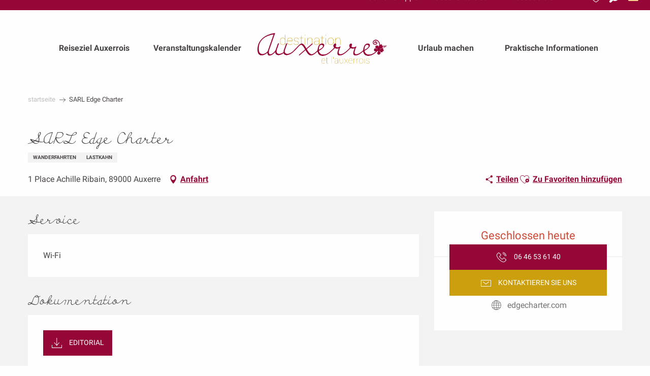

--- FILE ---
content_type: text/html; charset=UTF-8
request_url: https://www.ot-auxerre.de/angebote/sarl-edge-charter-auxerre-de-2562987/
body_size: 42813
content:
<!doctype html>
<html class="no-js" lang="de-DE"><head><script type="importmap">{"imports":{"jquery":"https:\/\/woody.cloudly.space\/app\/themes\/woody-theme\/src\/lib\/custom\/jquery@3.7.1.min.mjs","highcharts":"https:\/\/woody.cloudly.space\/app\/dist\/auxerrois\/addons\/woody-library\/static\/lib\/highcharts-12.1.2\/code\/es-modules\/masters\/highcharts.src.js","woody_library_filter":"https:\/\/woody.cloudly.space\/app\/dist\/auxerrois\/addons\/woody-library\/js\/filter.3dd4b7bece.js","woody_library_woody_component":"https:\/\/woody.cloudly.space\/app\/dist\/auxerrois\/addons\/woody-library\/js\/modules\/components\/woody-component.f868fc8be0.mjs","woody_library_woody_controller":"https:\/\/woody.cloudly.space\/app\/dist\/auxerrois\/addons\/woody-library\/js\/modules\/controllers\/woody-controller.2db0174bdc.mjs","woody_library_summary_map_manager":"https:\/\/woody.cloudly.space\/app\/dist\/auxerrois\/addons\/woody-library\/js\/modules\/managers\/summary\/summary-map-manager.84afb4d49a.mjs","woody_library_summary_accordion_manager":"https:\/\/woody.cloudly.space\/app\/dist\/auxerrois\/addons\/woody-library\/js\/modules\/managers\/summary\/summary-accordion-manager.9b68213f2a.mjs","woody_library_interactive_svg_component":"https:\/\/woody.cloudly.space\/app\/dist\/auxerrois\/addons\/woody-library\/js\/modules\/components\/interactive-svg\/interactive-svg-component.88c1dab784.mjs","woody_library_card_uniq_component":"https:\/\/woody.cloudly.space\/app\/dist\/auxerrois\/addons\/woody-library\/js\/modules\/components\/card\/card-uniq-component.c74c472f73.mjs","woody_library_card_toggler_component":"https:\/\/woody.cloudly.space\/app\/dist\/auxerrois\/addons\/woody-library\/js\/modules\/components\/card\/card-toggler-component.077fbca673.mjs","woody_library_card_slider_component":"https:\/\/woody.cloudly.space\/app\/dist\/auxerrois\/addons\/woody-library\/js\/modules\/components\/card\/card-slider-component.1fcbe821ee.mjs","woody_library_card_map_slider_component":"https:\/\/woody.cloudly.space\/app\/dist\/auxerrois\/addons\/woody-library\/js\/modules\/components\/card\/card-map-slider-component.mjs","woody_library_card_map_manager":"https:\/\/woody.cloudly.space\/app\/dist\/auxerrois\/addons\/woody-library\/js\/modules\/managers\/card\/card-map-manager.aa96fe0af2.mjs","woody_library_summary_controller":"https:\/\/woody.cloudly.space\/app\/dist\/auxerrois\/addons\/woody-library\/js\/modules\/controllers\/summary\/summary-controller.56dc30afe7.mjs","woody_library_focus_controller":"https:\/\/woody.cloudly.space\/app\/dist\/auxerrois\/addons\/woody-library\/js\/modules\/controllers\/focus\/focus-controller.779736d3ae.mjs","woody_library_focus_map_controller":"https:\/\/woody.cloudly.space\/app\/dist\/auxerrois\/addons\/woody-library\/js\/modules\/controllers\/focus\/focus-map-controller.fa756137c4.mjs","woody_library_focus_svg_controller":"https:\/\/woody.cloudly.space\/app\/dist\/auxerrois\/addons\/woody-library\/js\/modules\/controllers\/focus\/focus-svg-controller.e0e66f5917.mjs","woody_library_get_there_link_component":"https:\/\/woody.cloudly.space\/app\/dist\/auxerrois\/addons\/woody-library\/js\/modules\/components\/get-there\/get-there-link-component.236c7b036d.mjs","woody_library_reveal_component":"https:\/\/woody.cloudly.space\/app\/dist\/auxerrois\/addons\/woody-library\/js\/modules\/components\/reveal\/reveal-component.ae2427d122.mjs","woody_addon_touristicmaps_utils":"https:\/\/woody.cloudly.space\/app\/dist\/auxerrois\/addons\/woody-addon-touristicmaps\/js\/utils\/woody-addon-touristicmaps-utils.7b4d5b3788.mjs","woody_addon_touristicmaps_map_manager":"https:\/\/woody.cloudly.space\/app\/dist\/auxerrois\/addons\/woody-addon-touristicmaps\/js\/managers\/woody-addon-touristicmaps-map-manager.25def4f386.mjs","woody_addon_touristicmaps_map_component":"https:\/\/woody.cloudly.space\/app\/dist\/auxerrois\/addons\/woody-addon-touristicmaps\/js\/components\/woody-addon-touristicmaps-map-component.3be29cb99e.mjs","woody_addon_touristicmaps_map_control":"https:\/\/woody.cloudly.space\/app\/dist\/auxerrois\/addons\/woody-addon-touristicmaps\/js\/controls\/woody-addon-touristicmaps-map-control.3ad63029a2.mjs","woody_addon_touristicmaps_center_france_map_control":"https:\/\/woody.cloudly.space\/app\/dist\/auxerrois\/addons\/woody-addon-touristicmaps\/js\/controls\/woody-addon-touristicmaps-center-france-map-control.bfd154a095.mjs","woody_addon_touristicmaps_search_city_map_control":"https:\/\/woody.cloudly.space\/app\/dist\/auxerrois\/addons\/woody-addon-touristicmaps\/js\/controls\/woody-addon-touristicmaps-search-city-map-control.c837cfe0f5.mjs","woody_addon_roadbook_global":"https:\/\/woody.cloudly.space\/app\/dist\/auxerrois\/addons\/woody-addon-roadbook\/js\/woody-addon-roadbook-global.bac59b597b.mjs","woody_addon_roadbook_elements":"https:\/\/woody.cloudly.space\/app\/dist\/auxerrois\/addons\/woody-addon-roadbook\/js\/woody-addon-roadbook-elements.1ebf10e34f.mjs","woody_addon_roadbook_tools":"https:\/\/woody.cloudly.space\/app\/dist\/auxerrois\/addons\/woody-addon-roadbook\/js\/woody-addon-roadbook-tools.4c62973343.mjs","woody_addon_roadbook_feed":"https:\/\/woody.cloudly.space\/app\/dist\/auxerrois\/addons\/woody-addon-roadbook\/js\/woody-addon-roadbook-feed.75f6c0ef11.mjs","woody_addon_roadbook_front":"https:\/\/woody.cloudly.space\/app\/dist\/auxerrois\/addons\/woody-addon-roadbook\/js\/woody-addon-roadbook-front.e97c97cdf2.mjs","woody_addon_roadbook_django":"https:\/\/woody.cloudly.space\/app\/dist\/auxerrois\/addons\/woody-addon-roadbook\/js\/woody-addon-roadbook-django.d8fae5bb70.mjs","woody_roadbook_sheet_list_controller":"https:\/\/woody.cloudly.space\/app\/dist\/auxerrois\/addons\/woody-addon-roadbook\/js\/controllers\/woody-roadbook-sheet-list-controller.a3aea218c2.mjs","woody_roadbook_map_global_controller":"https:\/\/woody.cloudly.space\/app\/dist\/auxerrois\/addons\/woody-addon-roadbook\/js\/controllers\/woody-roadbook-map-global-controller.ca5ca46b9e.mjs","woody_hawwwai_itinerary_elevation_chart_component":"https:\/\/woody.cloudly.space\/app\/dist\/auxerrois\/addons\/woody-addon-hawwwai\/js\/components\/woody-hawwwai-itinerary-elevation-chart-component.1b7e9b6c9a.mjs","woody_hawwwai_itinerary_reveal_controller":"https:\/\/woody.cloudly.space\/app\/dist\/auxerrois\/addons\/woody-addon-hawwwai\/js\/controllers\/woody-hawwwai-itinerary-reveal-controller.2d8a9d49dc.mjs","woody_hawwwai_itinerary_reveal_toggler_controller":"https:\/\/woody.cloudly.space\/app\/dist\/auxerrois\/addons\/woody-addon-hawwwai\/js\/controllers\/woody-hawwwai-itinerary-reveal-toggler-controller.26149551a6.mjs","woody_hawwwai_itinerary_pois_controller":"https:\/\/woody.cloudly.space\/app\/dist\/auxerrois\/addons\/woody-addon-hawwwai\/js\/controllers\/woody-hawwwai-itinerary-pois-controller.2dce389938.mjs","woody_lib_utils":"https:\/\/woody.cloudly.space\/app\/dist\/auxerrois\/addons\/woody-lib-utils\/js\/woody-lib-utils.93266841fa.mjs","woody_addon_search_engine_component":"https:\/\/woody.cloudly.space\/app\/dist\/auxerrois\/addons\/woody-addon-search\/js\/components\/woody-addon-search-engine-component.dc802f6a63.mjs","woody_addon_search_main":"https:\/\/woody.cloudly.space\/app\/dist\/auxerrois\/addons\/woody-addon-search\/js\/woody-addon-search-main.6ea2fe98ba.mjs","woody_addon_search_engine_input_component":"https:\/\/woody.cloudly.space\/app\/dist\/auxerrois\/addons\/woody-addon-search\/js\/components\/woody-addon-search-engine-input-component.1e6a90e877.mjs","woody_addon_search_engine_input_dropdown_component":"https:\/\/woody.cloudly.space\/app\/dist\/auxerrois\/addons\/woody-addon-search\/js\/components\/woody-addon-search-engine-input-dropdown-component.c7e89a83ab.mjs","woody_addon_search_engine_filters_component":"https:\/\/woody.cloudly.space\/app\/dist\/auxerrois\/addons\/woody-addon-search\/js\/components\/woody-addon-search-engine-filters-component.cc5fa80115.mjs","woody_addon_search_engine_results_component":"https:\/\/woody.cloudly.space\/app\/dist\/auxerrois\/addons\/woody-addon-search\/js\/components\/woody-addon-search-engine-results-component.7fe4b9df50.mjs","woody_addon_search_data_controller":"https:\/\/woody.cloudly.space\/app\/dist\/auxerrois\/addons\/woody-addon-search\/js\/controllers\/woody-addon-search-data-controller.a95f731a76.mjs","fuse.js":"https:\/\/woody.cloudly.space\/app\/dist\/auxerrois\/addons\/woody-addon-search\/static\/js\/fuse-v6.4.1\/fuse.esm.min.js","woody_addon_devtools_main":"https:\/\/woody.cloudly.space\/app\/dist\/auxerrois\/addons\/woody-addon-devtools\/js\/woody-addon-devtools-main.5ef617cfdb.mjs","woody_addon_devtools_tools":"https:\/\/woody.cloudly.space\/app\/dist\/auxerrois\/addons\/woody-addon-devtools\/js\/woody-addon-devtools-tools.54d58a68c5.mjs","woody_addon_devtools_color_palette":"https:\/\/woody.cloudly.space\/app\/dist\/auxerrois\/addons\/woody-addon-devtools\/js\/woody-addon-devtools-color-palette.a8a41da40b.mjs","woody_addon_devtools_style_shift":"https:\/\/woody.cloudly.space\/app\/dist\/auxerrois\/addons\/woody-addon-devtools\/js\/woody-addon-devtools-style-shift.c4f6081742.mjs","woody_addon_devtools_fake_touristic_sheet":"https:\/\/woody.cloudly.space\/app\/dist\/auxerrois\/addons\/woody-addon-devtools\/js\/woody-addon-devtools-fake-touristic-sheet.2cb516cd17.mjs","woody_addon_campaigns_blocks":"https:\/\/woody.cloudly.space\/app\/dist\/auxerrois\/addons\/woody-addon-claims\/js\/woody-addon-campaigns-blocks.cd7b0fdfb1.mjs","woody_addon_claims_blocks":"https:\/\/woody.cloudly.space\/app\/dist\/auxerrois\/addons\/woody-addon-claims\/js\/woody-addon-claims-blocks.d6b0ec349c.mjs","woody_addon_favorites_tools":"https:\/\/woody.cloudly.space\/app\/dist\/auxerrois\/addons\/woody-addon-favorites\/js\/woody-addon-favorites-tools.493a0ea33a.mjs","woody_addon_favorites_btn":"https:\/\/woody.cloudly.space\/app\/dist\/auxerrois\/addons\/woody-addon-favorites\/js\/woody-addon-favorites-btn.371d024552.mjs","woody_addon_favorites_cart":"https:\/\/woody.cloudly.space\/app\/dist\/auxerrois\/addons\/woody-addon-favorites\/js\/woody-addon-favorites-cart.76fc575ef3.mjs","woody_addon_favorites_sections":"https:\/\/woody.cloudly.space\/app\/dist\/auxerrois\/addons\/woody-addon-favorites\/js\/woody-addon-favorites-sections.3c8fc8f133.mjs"}}</script><title>SARL Edge Charter (Auxerre) | Fremdenverkehrsamt von Auxerre und Auxerrois</title><script>window.globals={"ancestors":{"chapter1":"Offres SIT","chapter2":"ASC - SARL Edge Charter (Auxerre) 2562987","chapter3":null},"current_lang":"de","current_locale":"de","current_locale_region":"de_DE","env":"prod","languages":["fr","en","de"],"post_id":6647,"post_title":"ASC - SARL Edge Charter (Auxerre) 2562987","post_type":"touristic_sheet","post_modified":"2025-12-11 04:34:08+01:00","sheet_id":2562987,"site_key":"auxerrois","tags":{"places":[],"seasons":[],"themes":[],"targets":[]},"woody_options_pages":{"search_url":5534,"weather_url":0,"favorites_url":5532},"search":{"api":{"uri":"https:\/\/api.tourism-system.com\/v2\/woody\/search\/de\/v2","args":{"size":15,"threshold":0.5}}},"tmaps":{"url_api":"https:\/\/api.touristicmaps.com\/lib\/mod.mjs","url_api_lazy":"https:\/\/api.touristicmaps.com\/lib\/lazy.mjs"},"hawwwai":{"sheet_options":{"nearby_distance_max":5000}}}</script><script>document.addEventListener("DOMContentLoaded",function(){document.querySelectorAll("a[href='#consentframework'],a[href='#cmp']").forEach(function(e){e.removeAttribute("target");e.setAttribute("href","javascript:window.Sddan.cmp.displayUI();")})});</script><link rel="preconnect" href="https://cache.consentframework.com" crossorigin><link rel="preconnect" href="https://choices.consentframework.com" crossorigin><link rel="preconnect" href="https://fonts.gstatic.com" crossorigin><link rel="preconnect" href="https://fonts.googleapis.com" crossorigin><link rel="preconnect" href="https://www.googletagmanager.com" crossorigin><link rel="preconnect" href="https://woody.cloudly.space" crossorigin><link rel="preconnect" href="https://api.cloudly.space" crossorigin><script>window.dataLayer=window.dataLayer?window.dataLayer:[];window.dataLayer.push({"event":"globals","data":{"env":"prod","site_key":"auxerrois","page":{"id_page":6647,"name":"ASC &#8211; SARL Edge Charter (Auxerre) #2562987","page_type":"touristic_sheet","tags":{"places":[],"seasons":[],"themes":[],"targets":[]}},"lang":"de","rdbk":{"enable":false},"sheet":{"id_sheet":2562987,"id_sit":"ASCBOU000V5054RU","id_reservation":null,"name":"SARL Edge Charter - Auxerre","type":"Activit\u00e9s sportives et culturelles","bordereau":"ASC","city":"Auxerre"}}});</script><script>(function(w,d,s,l,i) { w[l]=w[l]||[]; w[l].push({ 'gtm.start': new Date().getTime(),event: 'gtm.js' }); var f=d.getElementsByTagName(s)[0], j=d.createElement(s),dl=l!='dataLayer'? '&l='+l:''; j.async=true; j.src='https://www.googletagmanager.com/gtm.js?id='+i+dl; f.parentNode.insertBefore(j,f); })(window,document,'script','dataLayer','GTM-TK9JPSQ');</script><link rel="canonical" href="https://www.ot-auxerre.de/angebote/sarl-edge-charter-auxerre-de-2562987/"/><meta charset="UTF-8"/><meta http-equiv="X-UA-Compatible" content="IE=edge"/><meta name="generator" content="Raccourci Agency - WP"/><meta name="viewport" content="width=device-width,initial-scale=1"/><meta name="robots" content="max-snippet:-1, max-image-preview:large, max-video-preview:-1"/><meta property="og:type" content="website"/><meta property="og:url" content="https://www.ot-auxerre.de/angebote/sarl-edge-charter-auxerre-de-2562987/"/><meta name="twitter:card" content="summary"/><meta property="og:site_name" content="Fremdenverkehrsamt von Auxerre und Auxerrois"/><meta property="og:locale" content="de_DE"/><meta property="og:locale:alternate" content="fr_FR"/><meta property="og:locale:alternate" content="en_GB"/><meta name="description" property="og:description" content=""/><meta property="og:title" content="SARL Edge Charter - Auxerre"/><meta name="twitter:title" content="SARL Edge Charter - Auxerre"/><meta name="twitter:description" content=""/><meta name="format-detection" content="telephone=no"/><meta property="og:image" content=""/><meta name="twitter:image" content=""/><meta name="thumbnail" content=""/><script type="application/ld+json" class="woody-schema-graph">{"@context":"https:\/\/schema.org","@graph":[{"@type":"WebSite","url":"https:\/\/www.ot-auxerre.de","name":"Fremdenverkehrsamt von Auxerre und Auxerrois","description":"L&#039;Office de tourisme d&#039;Auxerre et de l&#039;Auxerrois : week-end, s\u00e9jour dans l&#039;Yonne en Bourgogne. Tourisme fluvial, h\u00f4tel, restaurant, sport, loisir, vins, gastronomie, services pratiques et touristiques","potentialAction":[{"@type":"SearchAction","target":"https:\/\/www.ot-auxerre.de\/suchmaschine\/?query={search_term_string}","query-input":"required name=search_term_string"}]},{"@type":"WebPage","url":"https:\/\/www.ot-auxerre.de\/angebote\/sarl-edge-charter-auxerre-de-2562987\/","headline":"ASC \u2013 SARL Edge Charter (Auxerre) #2562987 | Fremdenverkehrsamt von Auxerre und Auxerrois","inLanguage":"de","datePublished":"2025-12-11 03:34:08","dateModified":"2025-12-11 03:34:08","description":""},{"@type":"LocalBusiness","name":"SARL Edge Charter","description":"","url":"https:\/\/www.ot-auxerre.de\/angebote\/sarl-edge-charter-auxerre-de-2562987\/","geo":{"@type":"GeoCoordinates","latitude":"47.7929263","longitude":"3.5825210"},"address":{"@type":"PostalAddress","streetAddress":"1 Place Achille Ribain","addressLocality":"Auxerre","postalCode":"89000","addressCountry":"FRANCE"},"location":{"@type":"Place","name":"Adresse","address":{"@type":"PostalAddress","streetAddress":"1 Place Achille Ribain","addressLocality":"Auxerre","postalCode":"89000","addressCountry":"FRANCE"},"geo":{"@type":"GeoCoordinates","latitude":"47.7929263","longitude":"3.5825210"}},"paymentAccepted":"American Express, Kreditkarte, Bargeld, Eurocard - Mastercard, Paypal, \u00dcberweisungen, Visa","telephone":["06 46 53 61 40"],"image":["https:\/\/decibelles-data.media.tourinsoft.eu\/upload\/bridge-e85fe6910aec4d73ae9223e09c22bf5e.jpg","https:\/\/decibelles-data.media.tourinsoft.eu\/upload\/canal-du-nivernais-647b1ed7a5b045c997e4890d8d0052ca.jpg","https:\/\/decibelles-data.media.tourinsoft.eu\/upload\/evening-98d21b60d9e04072a0ef3071b66d0d98.jpg","https:\/\/decibelles-data.media.tourinsoft.eu\/upload\/field-of-corn-95dc121406d84f46a018dd42aff25a8d.jpg","https:\/\/decibelles-data.media.tourinsoft.eu\/upload\/flowers-d5faefb64de84924bbc03494eff3a34b.jpg","https:\/\/decibelles-data.media.tourinsoft.eu\/upload\/geese-05df60e200574565855ef7d8c1b5eba6.jpg","https:\/\/decibelles-data.media.tourinsoft.eu\/upload\/horses-30a2195766d348b6aed815dd96bd9db7.jpg","https:\/\/decibelles-data.media.tourinsoft.eu\/upload\/lifting-bridge-a50892f3f9114ffa998241bc8c8412aa.jpg","https:\/\/decibelles-data.media.tourinsoft.eu\/upload\/lock-01ffba17070f47afa44159ba65146917.jpg","https:\/\/decibelles-data.media.tourinsoft.eu\/upload\/lockkeepr-ea3fb4a0c67349f3887976b4595f79ac.jpg","https:\/\/decibelles-data.media.tourinsoft.eu\/upload\/lunch-d425375b2e2b493a872b96646b925e6f.jpg","https:\/\/decibelles-data.media.tourinsoft.eu\/upload\/matelot-a85302e4b0c94f25aac53f046061e7f3.jpg","https:\/\/decibelles-data.media.tourinsoft.eu\/upload\/meadows-c7da87ffa3d44aebbb2da2ce1ed5895d.jpg","https:\/\/decibelles-data.media.tourinsoft.eu\/upload\/private-chef-6b95975b901a4211bc22221429618673.jpg","https:\/\/decibelles-data.media.tourinsoft.eu\/upload\/private-peniche-f96799cc9bb94a9fb0a51bf56c3e11f2.jpg","https:\/\/decibelles-data.media.tourinsoft.eu\/upload\/randle-c708ec7e285d454eaf3a1fac001135e2.jpg"]}]}</script><style>img:is([sizes="auto" i], [sizes^="auto," i]) { contain-intrinsic-size: 3000px 1500px }</style><link rel="alternate" href="https://www.ot-auxerre.fr/offres/sarl-edge-charter-auxerre-fr-2562987/" hreflang="fr" /><link rel="alternate" href="https://www.ot-auxerre.com/offers/sarl-edge-charter-auxerre-en-2562987/" hreflang="en" /><link rel="alternate" href="https://www.ot-auxerre.de/angebote/sarl-edge-charter-auxerre-de-2562987/" hreflang="de" /><script>
window._wpemojiSettings = {"baseUrl":"https:\/\/s.w.org\/images\/core\/emoji\/16.0.1\/72x72\/","ext":".png","svgUrl":"https:\/\/s.w.org\/images\/core\/emoji\/16.0.1\/svg\/","svgExt":".svg","source":{"concatemoji":"https:\/\/www.ot-auxerre.de\/wp\/wp-includes\/js\/wp-emoji-release.min.js?ver=6.8.2"}};
/*! This file is auto-generated */
!function(s,n){var o,i,e;function c(e){try{var t={supportTests:e,timestamp:(new Date).valueOf()};sessionStorage.setItem(o,JSON.stringify(t))}catch(e){}}function p(e,t,n){e.clearRect(0,0,e.canvas.width,e.canvas.height),e.fillText(t,0,0);var t=new Uint32Array(e.getImageData(0,0,e.canvas.width,e.canvas.height).data),a=(e.clearRect(0,0,e.canvas.width,e.canvas.height),e.fillText(n,0,0),new Uint32Array(e.getImageData(0,0,e.canvas.width,e.canvas.height).data));return t.every(function(e,t){return e===a[t]})}function u(e,t){e.clearRect(0,0,e.canvas.width,e.canvas.height),e.fillText(t,0,0);for(var n=e.getImageData(16,16,1,1),a=0;a<n.data.length;a++)if(0!==n.data[a])return!1;return!0}function f(e,t,n,a){switch(t){case"flag":return n(e,"\ud83c\udff3\ufe0f\u200d\u26a7\ufe0f","\ud83c\udff3\ufe0f\u200b\u26a7\ufe0f")?!1:!n(e,"\ud83c\udde8\ud83c\uddf6","\ud83c\udde8\u200b\ud83c\uddf6")&&!n(e,"\ud83c\udff4\udb40\udc67\udb40\udc62\udb40\udc65\udb40\udc6e\udb40\udc67\udb40\udc7f","\ud83c\udff4\u200b\udb40\udc67\u200b\udb40\udc62\u200b\udb40\udc65\u200b\udb40\udc6e\u200b\udb40\udc67\u200b\udb40\udc7f");case"emoji":return!a(e,"\ud83e\udedf")}return!1}function g(e,t,n,a){var r="undefined"!=typeof WorkerGlobalScope&&self instanceof WorkerGlobalScope?new OffscreenCanvas(300,150):s.createElement("canvas"),o=r.getContext("2d",{willReadFrequently:!0}),i=(o.textBaseline="top",o.font="600 32px Arial",{});return e.forEach(function(e){i[e]=t(o,e,n,a)}),i}function t(e){var t=s.createElement("script");t.src=e,t.defer=!0,s.head.appendChild(t)}"undefined"!=typeof Promise&&(o="wpEmojiSettingsSupports",i=["flag","emoji"],n.supports={everything:!0,everythingExceptFlag:!0},e=new Promise(function(e){s.addEventListener("DOMContentLoaded",e,{once:!0})}),new Promise(function(t){var n=function(){try{var e=JSON.parse(sessionStorage.getItem(o));if("object"==typeof e&&"number"==typeof e.timestamp&&(new Date).valueOf()<e.timestamp+604800&&"object"==typeof e.supportTests)return e.supportTests}catch(e){}return null}();if(!n){if("undefined"!=typeof Worker&&"undefined"!=typeof OffscreenCanvas&&"undefined"!=typeof URL&&URL.createObjectURL&&"undefined"!=typeof Blob)try{var e="postMessage("+g.toString()+"("+[JSON.stringify(i),f.toString(),p.toString(),u.toString()].join(",")+"));",a=new Blob([e],{type:"text/javascript"}),r=new Worker(URL.createObjectURL(a),{name:"wpTestEmojiSupports"});return void(r.onmessage=function(e){c(n=e.data),r.terminate(),t(n)})}catch(e){}c(n=g(i,f,p,u))}t(n)}).then(function(e){for(var t in e)n.supports[t]=e[t],n.supports.everything=n.supports.everything&&n.supports[t],"flag"!==t&&(n.supports.everythingExceptFlag=n.supports.everythingExceptFlag&&n.supports[t]);n.supports.everythingExceptFlag=n.supports.everythingExceptFlag&&!n.supports.flag,n.DOMReady=!1,n.readyCallback=function(){n.DOMReady=!0}}).then(function(){return e}).then(function(){var e;n.supports.everything||(n.readyCallback(),(e=n.source||{}).concatemoji?t(e.concatemoji):e.wpemoji&&e.twemoji&&(t(e.twemoji),t(e.wpemoji)))}))}((window,document),window._wpemojiSettings);
</script><link rel='preload' as='style' onload='this.onload=null;this.rel="stylesheet"' id='addon-search-stylesheet-css' href='https://woody.cloudly.space/app/dist/auxerrois/addons/woody-addon-search/css/woody-addon-search.3c0e3d2c84.css?ver=3.1.29' media='screen' /><noscript><link rel='stylesheet' id='addon-search-stylesheet-css' href='https://woody.cloudly.space/app/dist/auxerrois/addons/woody-addon-search/css/woody-addon-search.3c0e3d2c84.css?ver=3.1.29' media='screen' /></noscript><link rel='preload' as='style' onload='this.onload=null;this.rel="stylesheet"' id='addon-touristicmaps-stylesheet-css' href='https://woody.cloudly.space/app/dist/auxerrois/addons/woody-addon-touristicmaps/css/woody-addon-touristicmaps.42aea2a6d2.css?ver=2.0.19' media='all' /><noscript><link rel='stylesheet' id='addon-touristicmaps-stylesheet-css' href='https://woody.cloudly.space/app/dist/auxerrois/addons/woody-addon-touristicmaps/css/woody-addon-touristicmaps.42aea2a6d2.css?ver=2.0.19' media='all' /></noscript><link rel='preload' as='style' onload='this.onload=null;this.rel="stylesheet"' id='addon-hawwwai-stylesheet-css' href='https://woody.cloudly.space/app/dist/auxerrois/addons/woody-addon-hawwwai/css/front/woody-addon-hawwwai.ebf78ef83d.css?ver=3.4.99' media='all' /><noscript><link rel='stylesheet' id='addon-hawwwai-stylesheet-css' href='https://woody.cloudly.space/app/dist/auxerrois/addons/woody-addon-hawwwai/css/front/woody-addon-hawwwai.ebf78ef83d.css?ver=3.4.99' media='all' /></noscript><link rel='preload' as='style' onload='this.onload=null;this.rel="stylesheet"' id='addon-hawwwai-stylesheet-iti-css' href='https://woody.cloudly.space/app/dist/auxerrois/addons/woody-addon-hawwwai/css/front/woody-addon-hawwwai-iti.551a3c1b6d.css?ver=3.4.99' media='all' /><noscript><link rel='stylesheet' id='addon-hawwwai-stylesheet-iti-css' href='https://woody.cloudly.space/app/dist/auxerrois/addons/woody-addon-hawwwai/css/front/woody-addon-hawwwai-iti.551a3c1b6d.css?ver=3.4.99' media='all' /></noscript><link rel='preload' as='style' onload='this.onload=null;this.rel="stylesheet"' id='addon-campaigns-stylesheet-css' href='https://woody.cloudly.space/app/dist/auxerrois/addons/woody-addon-claims/css/woody-addon-campaigns.1a1f82fdef.css' media='all' /><noscript><link rel='stylesheet' id='addon-campaigns-stylesheet-css' href='https://woody.cloudly.space/app/dist/auxerrois/addons/woody-addon-claims/css/woody-addon-campaigns.1a1f82fdef.css' media='all' /></noscript><link rel='stylesheet' id='swiper-style-main-css' href='https://woody.cloudly.space/app/dist/auxerrois/static/swiper/swiper-bundle.css' media='screen' /><link rel='preload' as='style' onload='this.onload=null;this.rel="stylesheet"' id='google-font-merriweather300300i-css' href='https://fonts.googleapis.com/css?family=Merriweather:300,300i' media='all' /><noscript><link rel='stylesheet' id='google-font-merriweather300300i-css' href='https://fonts.googleapis.com/css?family=Merriweather:300,300i' media='all' /></noscript><link rel='preload' as='style' onload='this.onload=null;this.rel="stylesheet"' id='google-font-roboto400500700900-css' href='https://fonts.googleapis.com/css?family=Roboto:400,500,700,900' media='all' /><noscript><link rel='stylesheet' id='google-font-roboto400500700900-css' href='https://fonts.googleapis.com/css?family=Roboto:400,500,700,900' media='all' /></noscript><link rel='stylesheet' id='main-stylesheet-chunk-0-css' href='https://woody.cloudly.space/app/dist/auxerrois/css/main_chunk_1.f7641c861f.css' media='screen' /><link rel='stylesheet' id='main-stylesheet-chunk-1-css' href='https://woody.cloudly.space/app/dist/auxerrois/css/main_chunk_2.b20b8377a8.css' media='screen' /><link rel='stylesheet' id='main-stylesheet-chunk-2-css' href='https://woody.cloudly.space/app/dist/auxerrois/css/main_chunk_3.4667dc23dd.css' media='screen' /><link rel='preload' as='style' onload='this.onload=null;this.rel="stylesheet"' id='wicon-stylesheet-css' href='https://woody.cloudly.space/app/dist/auxerrois/css/wicon.e4c5b16a4e.css' media='screen' /><noscript><link rel='stylesheet' id='wicon-stylesheet-css' href='https://woody.cloudly.space/app/dist/auxerrois/css/wicon.e4c5b16a4e.css' media='screen' /></noscript><link rel='stylesheet' id='print-stylesheet-css' href='https://woody.cloudly.space/app/dist/auxerrois/css/print.f6f47df82d.css' media='print' /><script defer src="https://woody.cloudly.space/app/dist/auxerrois/addons/woody-addon-search/js/woody-addon-search.3155b7e4dc.js?ver=3.1.29" id="addon-search-javascripts-js"></script><script defer src="https://woody.cloudly.space/app/themes/woody-theme/src/js/static/obf.min.js?ver=2.3.159" id="obf-js"></script><script defer src="https://woody.cloudly.space/app/dist/auxerrois/addons/woody-addon-eskalad/js/events/eskalad.c2bde38840.js?ver=6.3.3" id="woody-addon-eskalad-js"></script><script defer src="https://woody.cloudly.space/app/dist/auxerrois/addons/woody-addon-eskalad/js/events/eskalad-page.5d2af865c3.js?ver=6.3.3" id="woody-addon-eskalad-page-js"></script><script id="jquery-js-before">
window.siteConfig = {"site_key":"auxerrois","login":"public_auxerrois_website","password":"02dee33cd5599f633aacaa3df33f7761","token":"ODFlYmMyOTgxZjUwOlNFUUhEZ3BSWmxsRUhsQkNTbDRNRVR4RlhGcENEMEZWOkNBTUJCd1lCQ2x0VlV3QUpBVmRUVVZCVFdGdFFCd1pVWGdKV0JGUUZEd2s9","mapProviderKeys":{"otmKey":"3851ba7085eabdaeb8e5b2a81ff16349b5149ac360a730c28f32bf0f24853797","gmKey":"AIzaSyB8Fozhi1FKU8oWYJROw8_FgOCbn3wdrhs"},"api_url":"https:\/\/api.tourism-system.com","api_render_url":"https:\/\/api.tourism-system.com","current_lang":"de","current_season":null,"languages":["fr","en","de"],"pll_options":{"browser":0,"rewrite":1,"hide_default":0,"force_lang":3,"redirect_lang":1,"media_support":1,"uninstall":0,"sync":["taxonomies"],"post_types":["touristic_sheet","short_link","woody_topic","woody_rdbk_leaflets","woody_rdbk_feeds","testimony","profile"],"taxonomies":["themes","places","seasons","targets","expression_category","profile_category","leaflet_category","visitor_category","accommodation_category","mobility_category","channel_category","trip_duration"],"domains":{"fr":"https:\/\/www.ot-auxerre.fr","en":"https:\/\/www.ot-auxerre.com","de":"https:\/\/www.ot-auxerre.de"},"version":"3.5.4","first_activation":1559727673,"media":{"duplicate":0},"default_lang":"fr","previous_version":"3.5.3"}};
window.useLeafletLibrary=1;window.DrupalAngularConfig=window.DrupalAngularConfig || {};window.DrupalAngularConfig.mapProviderKeys={"otmKey":"3851ba7085eabdaeb8e5b2a81ff16349b5149ac360a730c28f32bf0f24853797","gmKey":"AIzaSyB8Fozhi1FKU8oWYJROw8_FgOCbn3wdrhs"};
</script><script type="module" src="https://woody.cloudly.space/app/themes/woody-theme/src/lib/custom/jquery@3.7.1.min.mjs" id="jquery-js"></script><script defer src="https://woody.cloudly.space/app/themes/woody-theme/src/lib/custom/moment-with-locales@2.22.2.min.js" id="jsdelivr_moment-js"></script><script id="woody-addon-hawwwai-sheet-js-extra">
var __hw = {"SECTIONS.TOURISM.SHEET.PERIODS.TODAY":"Heute","SECTIONS.TOURISM.SHEET.PERIODS.HAPPENING":"Happening","SECTIONS.TOURISM.SHEET.PERIODS.ENDED":"Fertig","SECTIONS.TOURISM.SHEET.PERIODS.ENDED_FOR_TODAY":"Fertig f\u00fcr heute","SECTIONS.TOURISM.SHEET.PERIODS.FROM_TODAY":"Ab heute","SECTIONS.TOURISM.SHEET.PERIODS.FROM":"vom","SECTIONS.TOURISM.SHEET.PERIODS.UNTIL_TODAY":"bis heute","SECTIONS.TOURISM.SHEET.PERIODS.TO":"bis","SECTIONS.TOURISM.SHEET.PERIODS.UNTIL":"bis zum","SECTIONS.TOURISM.SHEET.PERIODS.UNTIL_LONG":"bis zum","SECTIONS.TOURISM.SHEET.PERIODS.ON":"der","SECTIONS.TOURISM.SHEET.PERIODS.OPENED":"Ge\u00f6ffnet","SECTIONS.TOURISM.SHEET.PERIODS.CLOSED":"Geschlossen","SECTIONS.TOURISM.SHEET.PERIODS.CLOSEDFORTODAY":"Geschlossen f\u00fcr heute","SECTIONS.TOURISM.SHEET.PERIODS.UNDEFINED":"Keine \u00d6ffnungszeiten hinterlegt","SECTIONS.TOURISM.SHEET.PERIODS.NOW":"Jetzt","GLOBAL.TIMES.TO":"To"};
</script><script type="module" src="https://woody.cloudly.space/app/dist/auxerrois/addons/woody-addon-hawwwai/js/woody-addon-hawwwai-sheet.0c65dc8bba.mjs?ver=3.4.99" id="woody-addon-hawwwai-sheet-js"></script><script defer src="https://woody.cloudly.space/app/dist/auxerrois/static/swiper/swiper-bundle.min.js?ver=12.0.2" id="jsdelivr_swiper-js"></script><script type="module" src="https://woody.cloudly.space/app/dist/auxerrois/addons/woody-addon-claims/js/woody-addon-claims.094619d2c3.mjs" id="addon-claims-javascripts-js"></script><script type="module" src="https://woody.cloudly.space/app/dist/auxerrois/addons/woody-addon-favorites/js/woody-addon-favorites.c46dfed72b.mjs" id="addon-favorites-javascripts-js"></script><script defer src="https://woody.cloudly.space/app/themes/woody-theme/src/lib/npm/flatpickr/dist/flatpickr.min.js?ver=4.5.7" id="jsdelivr_flatpickr-js"></script><script defer src="https://woody.cloudly.space/app/themes/woody-theme/src/lib/npm/flatpickr/dist/l10n/de.js?ver=4.5.7" id="jsdelivr_flatpickr_l10n-js"></script><script defer src="https://woody.cloudly.space/app/themes/woody-theme/src/lib/custom/nouislider@10.1.0.min.js" id="jsdelivr_nouislider-js"></script><script defer src="https://woody.cloudly.space/app/themes/woody-theme/src/lib/custom/lazysizes@4.1.2.min.js" id="jsdelivr_lazysizes-js"></script><script defer src="https://woody.cloudly.space/app/themes/woody-theme/src/lib/custom/moment-timezone-with-data.min.js" id="jsdelivr_moment_tz-js"></script><script defer src="https://woody.cloudly.space/app/themes/woody-theme/src/lib/custom/js.cookie@2.2.1.min.js" id="jsdelivr_jscookie-js"></script><script defer src="https://woody.cloudly.space/app/themes/woody-theme/src/lib/custom/rellax@1.10.1.min.js" id="jsdelivr_rellax-js"></script><script defer src="https://woody.cloudly.space/app/themes/woody-theme/src/lib/custom/iframeResizer@4.3.7.min.js?ver=4.3.7" id="jsdelivr_iframeresizer-js"></script><script defer src="https://woody.cloudly.space/app/themes/woody-theme/src/lib/npm/plyr/dist/plyr.min.js?ver=3.6.8" id="jsdelivr_plyr-js"></script><script defer src="https://woody.cloudly.space/wp/wp-includes/js/dist/hooks.min.js?ver=4d63a3d491d11ffd8ac6" id="wp-hooks-js"></script><script defer src="https://woody.cloudly.space/wp/wp-includes/js/dist/i18n.min.js?ver=5e580eb46a90c2b997e6" id="wp-i18n-js"></script><script defer src="https://woody.cloudly.space/app/themes/woody-theme/src/js/static/i18n-ltr.min.js?ver=2.3.159" id="wp-i18n-ltr-js"></script><script id="main-modules-js-extra">
var WoodyMainJsModules = {"jquery":{"path":"https:\/\/www.ot-auxerre.de\/app\/themes\/woody-theme\/src\/lib\/custom\/jquery@3.7.1.min.mjs"},"highcharts":{"path":"https:\/\/www.ot-auxerre.de\/app\/dist\/auxerrois\/addons\/woody-library\/static\/lib\/highcharts-12.1.2\/code\/es-modules\/masters\/highcharts.src.js"},"woody_library_filter":{"path":"https:\/\/www.ot-auxerre.de\/app\/dist\/auxerrois\/addons\/woody-library\/js\/filter.3dd4b7bece.js"},"woody_library_woody_component":{"path":"https:\/\/www.ot-auxerre.de\/app\/dist\/auxerrois\/addons\/woody-library\/js\/modules\/components\/woody-component.f868fc8be0.mjs"},"woody_library_woody_controller":{"path":"https:\/\/www.ot-auxerre.de\/app\/dist\/auxerrois\/addons\/woody-library\/js\/modules\/controllers\/woody-controller.2db0174bdc.mjs"},"woody_library_summary_map_manager":{"path":"https:\/\/www.ot-auxerre.de\/app\/dist\/auxerrois\/addons\/woody-library\/js\/modules\/managers\/summary\/summary-map-manager.84afb4d49a.mjs"},"woody_library_summary_accordion_manager":{"path":"https:\/\/www.ot-auxerre.de\/app\/dist\/auxerrois\/addons\/woody-library\/js\/modules\/managers\/summary\/summary-accordion-manager.9b68213f2a.mjs"},"woody_library_interactive_svg_component":{"path":"https:\/\/www.ot-auxerre.de\/app\/dist\/auxerrois\/addons\/woody-library\/js\/modules\/components\/interactive-svg\/interactive-svg-component.88c1dab784.mjs","component":"woody-interactive-svg"},"woody_library_card_uniq_component":{"path":"https:\/\/www.ot-auxerre.de\/app\/dist\/auxerrois\/addons\/woody-library\/js\/modules\/components\/card\/card-uniq-component.c74c472f73.mjs","component":"woody-card-uniq"},"woody_library_card_toggler_component":{"path":"https:\/\/www.ot-auxerre.de\/app\/dist\/auxerrois\/addons\/woody-library\/js\/modules\/components\/card\/card-toggler-component.077fbca673.mjs","component":"woody-card-toggler"},"woody_library_card_slider_component":{"path":"https:\/\/www.ot-auxerre.de\/app\/dist\/auxerrois\/addons\/woody-library\/js\/modules\/components\/card\/card-slider-component.1fcbe821ee.mjs","component":"woody-card-slider"},"woody_library_card_map_slider_component":{"path":"https:\/\/www.ot-auxerre.de\/app\/dist\/auxerrois\/addons\/woody-library\/js\/modules\/components\/card\/card-map-slider-component.mjs","component":"woody-card-map-slider"},"woody_library_card_map_manager":{"path":"https:\/\/www.ot-auxerre.de\/app\/dist\/auxerrois\/addons\/woody-library\/js\/modules\/managers\/card\/card-map-manager.aa96fe0af2.mjs"},"woody_library_summary_controller":{"path":"https:\/\/www.ot-auxerre.de\/app\/dist\/auxerrois\/addons\/woody-library\/js\/modules\/controllers\/summary\/summary-controller.56dc30afe7.mjs","controller":"woody_library_summary_controller"},"woody_library_focus_controller":{"path":"https:\/\/www.ot-auxerre.de\/app\/dist\/auxerrois\/addons\/woody-library\/js\/modules\/controllers\/focus\/focus-controller.779736d3ae.mjs","controller":"woody_library_focus_controller"},"woody_library_focus_map_controller":{"path":"https:\/\/www.ot-auxerre.de\/app\/dist\/auxerrois\/addons\/woody-library\/js\/modules\/controllers\/focus\/focus-map-controller.fa756137c4.mjs","controller":"woody_library_focus_map_controller"},"woody_library_focus_svg_controller":{"path":"https:\/\/www.ot-auxerre.de\/app\/dist\/auxerrois\/addons\/woody-library\/js\/modules\/controllers\/focus\/focus-svg-controller.e0e66f5917.mjs","controller":"woody_library_focus_svg_controller"},"woody_library_get_there_link_component":{"path":"https:\/\/www.ot-auxerre.de\/app\/dist\/auxerrois\/addons\/woody-library\/js\/modules\/components\/get-there\/get-there-link-component.236c7b036d.mjs","component":"woody-get-there-link"},"woody_library_reveal_component":{"path":"https:\/\/www.ot-auxerre.de\/app\/dist\/auxerrois\/addons\/woody-library\/js\/modules\/components\/reveal\/reveal-component.ae2427d122.mjs","component":"woody-reveal"},"woody_addon_touristicmaps_utils":{"path":"https:\/\/www.ot-auxerre.de\/app\/dist\/auxerrois\/addons\/woody-addon-touristicmaps\/js\/utils\/woody-addon-touristicmaps-utils.7b4d5b3788.mjs"},"woody_addon_touristicmaps_map_manager":{"path":"https:\/\/www.ot-auxerre.de\/app\/dist\/auxerrois\/addons\/woody-addon-touristicmaps\/js\/managers\/woody-addon-touristicmaps-map-manager.25def4f386.mjs"},"woody_addon_touristicmaps_map_component":{"path":"https:\/\/www.ot-auxerre.de\/app\/dist\/auxerrois\/addons\/woody-addon-touristicmaps\/js\/components\/woody-addon-touristicmaps-map-component.3be29cb99e.mjs","component":"woody-map"},"woody_addon_touristicmaps_map_control":{"path":"https:\/\/www.ot-auxerre.de\/app\/dist\/auxerrois\/addons\/woody-addon-touristicmaps\/js\/controls\/woody-addon-touristicmaps-map-control.3ad63029a2.mjs"},"woody_addon_touristicmaps_center_france_map_control":{"path":"https:\/\/www.ot-auxerre.de\/app\/dist\/auxerrois\/addons\/woody-addon-touristicmaps\/js\/controls\/woody-addon-touristicmaps-center-france-map-control.bfd154a095.mjs"},"woody_addon_touristicmaps_search_city_map_control":{"path":"https:\/\/www.ot-auxerre.de\/app\/dist\/auxerrois\/addons\/woody-addon-touristicmaps\/js\/controls\/woody-addon-touristicmaps-search-city-map-control.c837cfe0f5.mjs"},"woody_addon_roadbook_global":{"path":"https:\/\/www.ot-auxerre.de\/app\/dist\/auxerrois\/addons\/woody-addon-roadbook\/js\/woody-addon-roadbook-global.bac59b597b.mjs"},"woody_addon_roadbook_elements":{"path":"https:\/\/www.ot-auxerre.de\/app\/dist\/auxerrois\/addons\/woody-addon-roadbook\/js\/woody-addon-roadbook-elements.1ebf10e34f.mjs"},"woody_addon_roadbook_tools":{"path":"https:\/\/www.ot-auxerre.de\/app\/dist\/auxerrois\/addons\/woody-addon-roadbook\/js\/woody-addon-roadbook-tools.4c62973343.mjs"},"woody_addon_roadbook_feed":{"path":"https:\/\/www.ot-auxerre.de\/app\/dist\/auxerrois\/addons\/woody-addon-roadbook\/js\/woody-addon-roadbook-feed.75f6c0ef11.mjs"},"woody_addon_roadbook_front":{"path":"https:\/\/www.ot-auxerre.de\/app\/dist\/auxerrois\/addons\/woody-addon-roadbook\/js\/woody-addon-roadbook-front.e97c97cdf2.mjs"},"woody_addon_roadbook_django":{"path":"https:\/\/www.ot-auxerre.de\/app\/dist\/auxerrois\/addons\/woody-addon-roadbook\/js\/woody-addon-roadbook-django.d8fae5bb70.mjs"},"woody_roadbook_sheet_list_controller":{"path":"https:\/\/www.ot-auxerre.de\/app\/dist\/auxerrois\/addons\/woody-addon-roadbook\/js\/controllers\/woody-roadbook-sheet-list-controller.a3aea218c2.mjs","controller":"woody_roadbook_sheet_list_controller"},"woody_roadbook_map_global_controller":{"path":"https:\/\/www.ot-auxerre.de\/app\/dist\/auxerrois\/addons\/woody-addon-roadbook\/js\/controllers\/woody-roadbook-map-global-controller.ca5ca46b9e.mjs","controller":"woody_roadbook_map_global_controller"},"woody_hawwwai_itinerary_elevation_chart_component":{"path":"https:\/\/www.ot-auxerre.de\/app\/dist\/auxerrois\/addons\/woody-addon-hawwwai\/js\/components\/woody-hawwwai-itinerary-elevation-chart-component.1b7e9b6c9a.mjs","component":"woody-hawwwai-itinerary-elevation-chart"},"woody_hawwwai_itinerary_reveal_controller":{"path":"https:\/\/www.ot-auxerre.de\/app\/dist\/auxerrois\/addons\/woody-addon-hawwwai\/js\/controllers\/woody-hawwwai-itinerary-reveal-controller.2d8a9d49dc.mjs","controller":"woody_hawwwai_itinerary_reveal_controller"},"woody_hawwwai_itinerary_reveal_toggler_controller":{"path":"https:\/\/www.ot-auxerre.de\/app\/dist\/auxerrois\/addons\/woody-addon-hawwwai\/js\/controllers\/woody-hawwwai-itinerary-reveal-toggler-controller.26149551a6.mjs","controller":"woody_hawwwai_itinerary_reveal_toggler_controller"},"woody_hawwwai_itinerary_pois_controller":{"path":"https:\/\/www.ot-auxerre.de\/app\/dist\/auxerrois\/addons\/woody-addon-hawwwai\/js\/controllers\/woody-hawwwai-itinerary-pois-controller.2dce389938.mjs","controller":"woody_hawwwai_itinerary_pois_controller"}};
</script><script type="module" src="https://woody.cloudly.space/app/dist/auxerrois/addons/woody-library/js/modules/main.9a249a7be1.mjs" id="main-modules-js"></script><script type="module" src="https://woody.cloudly.space/app/dist/auxerrois/js/main.25d00bbf77.mjs" id="main-javascripts-js"></script><link rel="icon" type="image/x-icon" href="https://woody.cloudly.space/app/dist/auxerrois/favicon/favicon/favicon.cdf04c4cdb.ico"><link rel="icon" type="image/png" sizes="16x16" href="https://woody.cloudly.space/app/dist/auxerrois/favicon/favicon/favicon-16x16.e745b04968.png"><link rel="icon" type="image/png" sizes="32x32" href="https://woody.cloudly.space/app/dist/auxerrois/favicon/favicon/favicon-32x32.b92e563bf0.png"><link rel="icon" type="image/png" sizes="48x48" href="https://woody.cloudly.space/app/dist/auxerrois/favicon/favicon/favicon-48x48.0d16099113.png"><link rel="apple-touch-icon" sizes="57x57" href="https://woody.cloudly.space/app/dist/auxerrois/favicon/favicon/apple-touch-icon-57x57.5de0eeadf3.png"><link rel="apple-touch-icon" sizes="60x60" href="https://woody.cloudly.space/app/dist/auxerrois/favicon/favicon/apple-touch-icon-60x60.a957c47198.png"><link rel="apple-touch-icon" sizes="72x72" href="https://woody.cloudly.space/app/dist/auxerrois/favicon/favicon/apple-touch-icon-72x72.e43d6e6b95.png"><link rel="apple-touch-icon" sizes="76x76" href="https://woody.cloudly.space/app/dist/auxerrois/favicon/favicon/apple-touch-icon-76x76.1697d57c00.png"><link rel="apple-touch-icon" sizes="114x114" href="https://woody.cloudly.space/app/dist/auxerrois/favicon/favicon/apple-touch-icon-114x114.052c8ffd18.png"><link rel="apple-touch-icon" sizes="120x120" href="https://woody.cloudly.space/app/dist/auxerrois/favicon/favicon/apple-touch-icon-120x120.36a1cdc904.png"><link rel="apple-touch-icon" sizes="144x144" href="https://woody.cloudly.space/app/dist/auxerrois/favicon/favicon/apple-touch-icon-144x144.a047d6f9ba.png"><link rel="apple-touch-icon" sizes="152x152" href="https://woody.cloudly.space/app/dist/auxerrois/favicon/favicon/apple-touch-icon-152x152.0f7e90911a.png"><link rel="apple-touch-icon" sizes="167x167" href="https://woody.cloudly.space/app/dist/auxerrois/favicon/favicon/apple-touch-icon-167x167.5e746c6d0e.png"><link rel="apple-touch-icon" sizes="180x180" href="https://woody.cloudly.space/app/dist/auxerrois/favicon/favicon/apple-touch-icon-180x180.d58ec53c09.png"><link rel="apple-touch-icon" sizes="1024x1024" href="https://woody.cloudly.space/app/dist/auxerrois/favicon/favicon/apple-touch-icon-1024x1024.d5de757708.png"></head><body class="wp-singular touristic_sheet-template-default single single-touristic_sheet postid-6647 wp-theme-woody-theme wp-child-theme-auxerrois prod apirender apirender-wordpress woody-hawwwai-sheet sheet-v2 sheet-asc">
            <noscript><iframe src="https://www.googletagmanager.com/ns.html?id=GTM-TK9JPSQ" height="0" width="0" style="display:none;visibility:hidden"></iframe></noscript>
        
            
    
    <div class="main-wrapper flex-container flex-dir-column">
                                <div class="woody-component-headnavs">
    
    <a href="#" class="screen-reader-text skip-link woody-component-button primary normal" aria-label="Aller directement au contenu principal de la page">
     <span class="button-label"> Aller au contenu principal</span>
    </a>

    
                        <ul class="tools list-unstyled flex-container align-middle">
                                                                                    <li class="favorites-tool"><div class="woody-component-favorites-block tpl_01">
            <a class="woody-favorites-cart" href="https://www.ot-auxerre.de/meine-favoriten/" data-favtarget="https://www.ot-auxerre.de/meine-favoriten/" title="Favoris" data-label="Favoris">
                                    <div>
                <i class="wicon wicon-060-favoris" aria-hidden="true"></i>
                <span class="show-for-sr">Voir les favoris</span>
                <span class="counter is-empty"></span>
            </div>
                </a>
    </div>
</li>
                                                    <li class="search-tool"><div class="search-toggler-wrapper woody-component-esSearch-block">
    <span role="button" aria-label="Suche" class="esSearch-button results-toggler" data-label="Suche" title="Suche" tabindex="0">
        <span class="wicon wicon-053-loupe-par-defaut search-icon"></span>
        <span class="button-label" data-label="Suche"></span>
    </span>
</div>
</li>
                                                    <li class="lang_switcher-tool"><div class="woody-lang_switcher woody-lang_switcher-reveal tpl_01 flags medium" data-label="Sprache" role="button" aria-label="Choix de la langue"><div class="lang_switcher-button" data-label="Sprache"  tabindex="0"><div class="de" data-lang="de">de</div></div></div></li>
                                            </ul>
            
    <div class="top-header bg-primary flex-container align-justify align-middle wrap padd-left-sm padd-right-sm">
    <div class="right-side flex-container">
        <ul class="menu list-unstyled">
                            <li><a href="https://www.ot-auxerre.de/angebote/sarl-edge-charter-auxerre-de-2562987/" target="_self"></a></li>
                            <li><a href="https://www.ot-auxerre.de/gruppen-incentive/mit-einer-gruppe/" target="_self">Mit einer Gruppe</a></li>
                            <li><a href="https://www.ot-auxerre.de/gruppen-incentive/geschaeftsreisen/" target="_self">Geschäftsreisen</a></li>
                            <li><a href="https://www.ot-auxerre.de/pressebereich/" target="_self">Pressebereich</a></li>
                    </ul>
    </div>
</div>


            <header role="banner" class="woody-component-header tpl_03 site-header" data-click-open="true" data-disable-hover="true" data-dropdown-menu="data-dropdown-menu" data-sticky-container="data-sticky-container">
    <div class="main-menu-wrapper">
        <nav class="top-bar title-bar" id="main-menu" role="navigation">
            <ul class="menu dropdown horizontal align-center align-middle fullwidth-dropdowns">
                                                            <li class=" is-dropdown-submenu-parent">
                                                                <a class="menuLink" href="https://www.ot-auxerre.de/reiseziel-auxerrois/" target="_self" data-post-id="5509">
                                                                                                                                                                                                <span class="menuLink-title">Reiseziel Auxerrois</span>
                                                                                                                                                </a>
                                                                                        <ul class="menu is-dropdown-submenu" data-link-parent="5509" data-title="Reiseziel Auxerrois" aria-expanded="false">
                                    <li class="grid-container"><div class="grid_1col_tpl_01 grid-x align-top grid-padding-x grid-padding-y"><div class="cell xmedium-down-order-9"><div class="grid_4col_tpl_01 grid-x small-up-1 large-up-4 align-center align-top  grid-padding-x grid-padding-y"><div class="cell xmedium-down-order-9"><a class="woody-component woody-component-nav-item-image tpl_04 isRel bg-black bgimg-op-75 " href="https://www.ot-auxerre.de/reiseziel-auxerrois/wein-gastronomie/" data-post-id="5756" target="_self"><figure aria-label="Dégustation" itemscope itemtype="http://schema.org/ImageObject"  class="isRel imageObject menuLinkMediaWrapper"
    ><noscript><img class="imageObject-img img-responsive a42-ac-replace-img" src="https://woody.cloudly.space/app/uploads/auxerrois/2019/06/thumbs/dgustation-libre-de-droit-trouv-sur-pixabay-3-640x640.jpg" alt="Dégustation Fromage Vin Rouge" itemprop="thumbnail"/></noscript><img class="imageObject-img img-responsive lazyload a42-ac-replace-img" src="https://woody.cloudly.space/app/themes/woody-theme/src/img/blank/ratio_square.webp" data-src="https://woody.cloudly.space/app/uploads/auxerrois/2019/06/thumbs/dgustation-libre-de-droit-trouv-sur-pixabay-3-640x640.jpg" data-sizes="auto" data-srcset="https://woody.cloudly.space/app/uploads/auxerrois/2019/06/thumbs/dgustation-libre-de-droit-trouv-sur-pixabay-3-360x360.jpg 360w, https://woody.cloudly.space/app/uploads/auxerrois/2019/06/thumbs/dgustation-libre-de-droit-trouv-sur-pixabay-3-640x640.jpg 640w, https://woody.cloudly.space/app/uploads/auxerrois/2019/06/thumbs/dgustation-libre-de-droit-trouv-sur-pixabay-3-1200x1200.jpg 1200w" alt="Dégustation Fromage Vin Rouge" itemprop="thumbnail"/><meta itemprop="datePublished" content="2019-06-13 11:32:06"><span class="hide imageObject-description" itemprop="description" data-nosnippet>Dégustation </span><figcaption class="imageObject-caption flex-container align-middle isAbs bottom left hide" data-nosnippet><span class="imageObject-icon copyright-icon flex-container align-center align-middle">©</span><span class="imageObject-text imageObject-description" itemprop="caption">Dégustation </span></figcaption></figure><div class="nav-item-section fullcenterbox"><div class="menuLink-titles"><div class="menuLink-texts has-title"><span class="menuLink-title block-span">Wein & Gastronomie</span></div></div></div></a></div><div class="cell xmedium-down-order-9"><a class="woody-component woody-component-nav-item-image tpl_04 isRel bg-black bgimg-op-75 " href="https://www.ot-auxerre.de/reiseziel-auxerrois/reiseziel-geschichte/" data-post-id="5607" target="_self"><figure itemscope itemtype="http://schema.org/ImageObject"  class="isRel imageObject menuLinkMediaWrapper"
    ><noscript><img class="imageObject-img img-responsive a42-ac-replace-img" src="https://woody.cloudly.space/app/uploads/auxerrois/2019/07/thumbs/1-alexandra-laurent-historique-en-un-clic-640x640.jpg" alt="Détail + vue abbaye" itemprop="thumbnail"/></noscript><img class="imageObject-img img-responsive lazyload a42-ac-replace-img" src="https://woody.cloudly.space/app/themes/woody-theme/src/img/blank/ratio_square.webp" data-src="https://woody.cloudly.space/app/uploads/auxerrois/2019/07/thumbs/1-alexandra-laurent-historique-en-un-clic-640x640.jpg" data-sizes="auto" data-srcset="https://woody.cloudly.space/app/uploads/auxerrois/2019/07/thumbs/1-alexandra-laurent-historique-en-un-clic-360x360.jpg 360w, https://woody.cloudly.space/app/uploads/auxerrois/2019/07/thumbs/1-alexandra-laurent-historique-en-un-clic-640x640.jpg 640w, https://woody.cloudly.space/app/uploads/auxerrois/2019/07/thumbs/1-alexandra-laurent-historique-en-un-clic-1200x1200.jpg 1200w" alt="Détail + vue abbaye" itemprop="thumbnail"/><meta itemprop="datePublished" content="2019-07-09 14:02:18"></figure><div class="nav-item-section fullcenterbox"><div class="menuLink-titles"><div class="menuLink-texts has-title"><span class="menuLink-title block-span">Reiseziel Geschichte</span></div></div></div></a></div><div class="cell xmedium-down-order-9"><a class="woody-component woody-component-nav-item-image tpl_04 isRel bg-black bgimg-op-75 " href="https://www.ot-auxerre.de/reiseziel-auxerrois/reiseziel-natur/" data-post-id="5713" target="_self"><figure itemscope itemtype="http://schema.org/ImageObject"  class="isRel imageObject menuLinkMediaWrapper"
    ><noscript><img class="imageObject-img img-responsive a42-ac-replace-img" src="https://woody.cloudly.space/app/uploads/auxerrois/2019/07/thumbs/pov-ecluse-batardeau-640x640.jpg" alt="Ecluse Batardeau" itemprop="thumbnail"/></noscript><img class="imageObject-img img-responsive lazyload a42-ac-replace-img" src="https://woody.cloudly.space/app/themes/woody-theme/src/img/blank/ratio_square.webp" data-src="https://woody.cloudly.space/app/uploads/auxerrois/2019/07/thumbs/pov-ecluse-batardeau-640x640.jpg" data-sizes="auto" data-srcset="https://woody.cloudly.space/app/uploads/auxerrois/2019/07/thumbs/pov-ecluse-batardeau-360x360.jpg 360w, https://woody.cloudly.space/app/uploads/auxerrois/2019/07/thumbs/pov-ecluse-batardeau-640x640.jpg 640w, https://woody.cloudly.space/app/uploads/auxerrois/2019/07/thumbs/pov-ecluse-batardeau-1200x1200.jpg 1200w" alt="Ecluse Batardeau" itemprop="thumbnail"/><meta itemprop="datePublished" content="2019-07-09 13:09:13"></figure><div class="nav-item-section fullcenterbox"><div class="menuLink-titles"><div class="menuLink-texts has-title"><span class="menuLink-title block-span">Reiseziel Natur</span></div></div></div></a></div><div class="cell xmedium-down-order-9"><a class="woody-component woody-component-nav-item-image tpl_04 isRel bg-black bgimg-op-75 " href="https://www.ot-auxerre.de/reiseziel-auxerrois/die-wichtigsten-events/" data-post-id="5781" target="_self"><figure aria-label="Le Silex © Josette Laliaux (5)" itemscope itemtype="http://schema.org/ImageObject"  class="isRel imageObject menuLinkMediaWrapper"
    ><noscript><img class="imageObject-img img-responsive a42-ac-replace-img" src="https://woody.cloudly.space/app/uploads/auxerrois/2019/06/thumbs/le-silex-josette-laliaux-5-640x640.jpg" alt="Le Silex" itemprop="thumbnail"/></noscript><img class="imageObject-img img-responsive lazyload a42-ac-replace-img" src="https://woody.cloudly.space/app/themes/woody-theme/src/img/blank/ratio_square.webp" data-src="https://woody.cloudly.space/app/uploads/auxerrois/2019/06/thumbs/le-silex-josette-laliaux-5-640x640.jpg" data-sizes="auto" data-srcset="https://woody.cloudly.space/app/uploads/auxerrois/2019/06/thumbs/le-silex-josette-laliaux-5-360x360.jpg 360w, https://woody.cloudly.space/app/uploads/auxerrois/2019/06/thumbs/le-silex-josette-laliaux-5-640x640.jpg 640w, https://woody.cloudly.space/app/uploads/auxerrois/2019/06/thumbs/le-silex-josette-laliaux-5-1200x1200.jpg 1200w" alt="Le Silex" itemprop="thumbnail"/><meta itemprop="datePublished" content="2019-06-21 11:58:39"><figcaption class="imageObject-caption flex-container align-middle isAbs bottom left hide" data-nosnippet><span class="imageObject-icon copyright-icon flex-container align-center align-middle">©</span><span class="imageObject-text imageObject-description" itemprop="caption">Le Silex © Josette Laliaux (5)</span></figcaption></figure><div class="nav-item-section fullcenterbox"><div class="menuLink-titles"><div class="menuLink-texts has-title"><span class="menuLink-title block-span">Die wichtigsten Events</span></div></div></div></a></div></div></div></div></li>
                                </ul>
                                                    </li>
                                                                                <li class="">
                                                                <a class="menuLink" href="https://www.ot-auxerre.de/veranstaltungskalender/" target="_self" data-post-id="5525">
                                                                                                                                                                                                <span class="menuLink-title">Veranstaltungskalender</span>
                                                                                                                                                </a>
                                                                                </li>
                                                                                <li class="is-brand-logo">
                                                                <a class="menuLogo" href="https://www.ot-auxerre.de/" target="_self" data-post-id="5502">
                                        <span class="no-visible-text menu-logo-site-name isAbs">Fremdenverkehrsamt von Auxerre und Auxerrois</span>
                                                                        <span class="brand-logo"><img src="https://woody.cloudly.space/app/themes/auxerrois/logo.png" /></span>
                                                                    </a>
                                                    </li>
                                                                                <li class=" is-dropdown-submenu-parent">
                                                                <a class="menuLink" href="https://www.ot-auxerre.de/urlaub-machen/" target="_self" data-post-id="5521">
                                                                                                                                                                                                <span class="menuLink-title">Urlaub machen</span>
                                                                                                                                                </a>
                                                                                        <ul class="menu is-dropdown-submenu" data-link-parent="5521" data-title="Urlaub machen" aria-expanded="false">
                                    <li class="grid-container"><div class="grid_1col_tpl_02 grid-x align-center align-top  grid-padding-x grid-padding-y"><div class="cell medium-10 large-8 xmedium-down-order-9"><div class="grid_2col_tpl_01 grid-x large-up-2 align-center align-top grid-padding-x grid-padding-y"><div class="cell xmedium-down-order-9"><div class="woody-component woody-component-nav-item-list tpl_01 "><a   href="https://www.ot-auxerre.de/urlaub-machen/auxerre-a-la-carte/" data-post-id="5791" target="_self"><div class="menuLink-titles has-icon-picto"><span class="menuLink-wicon wicon wicon-woody-icons wicon-014-livre"></span><div class="menuLink-texts has-title"><span class="menuLink-title block-span">Auxerre A la Carte</span></div></div></a></div></div><div class="cell xmedium-down-order-9"><div class="woody-component woody-component-nav-item-list tpl_01 "><a   href="https://www.ot-auxerre.de/urlaub-machen/wo-essen/" data-post-id="5826" target="_self"><div class="menuLink-titles has-icon-picto"><span class="menuLink-wicon wicon wicon-woody-icons wicon--11-fourchette"></span><div class="menuLink-texts has-title"><span class="menuLink-title block-span">Wo essen?</span></div></div></a></div></div><div class="cell xmedium-down-order-9"><div class="woody-component woody-component-nav-item-list tpl_01 "><a   href="https://www.ot-auxerre.de/urlaub-machen/wo-schlafen/" data-post-id="5812" target="_self"><div class="menuLink-titles has-icon-picto"><span class="menuLink-wicon wicon wicon-woody-icons wicon-041-lit"></span><div class="menuLink-texts has-title"><span class="menuLink-title block-span">Wo schlafen?</span></div></div></a></div></div><div class="cell xmedium-down-order-9"><div class="woody-component woody-component-nav-item-list tpl_01 "><a   href="https://www.ot-auxerre.de/urlaub-machen/freizeit-und-aktivitaeten/" data-post-id="5836" target="_self"><div class="menuLink-titles has-icon-picto"><span class="menuLink-wicon wicon wicon-woody-icons wicon--04-bateau-papier"></span><div class="menuLink-texts has-title"><span class="menuLink-title block-span">Freizeit und Aktivitäten</span></div></div></a></div></div></div></div></div></li>
                                </ul>
                                                    </li>
                                                                                <li class=" is-dropdown-submenu-parent">
                                                                <a class="menuLink" href="https://www.ot-auxerre.de/praktische-informationen/" target="_self" data-post-id="5523">
                                                                                                                                                                                                <span class="menuLink-title">Praktische Informationen</span>
                                                                                                                                                </a>
                                                                                        <ul class="menu is-dropdown-submenu" data-link-parent="5523" data-title="Praktische Informationen" aria-expanded="false">
                                    <li class="grid-container"><div class="grid_1col_tpl_01 grid-x align-top grid-padding-x grid-padding-y"><div class="cell xmedium-down-order-9"><div class="grid_3col_tpl_01 grid-x medium-up-3 align-center align-top  grid-padding-x grid-padding-y"><div class="cell small-down-order-9"><a class="woody-component woody-component-nav-item-image tpl_06 isRel bg-black bgimg-op-75 " href="https://www.ot-auxerre.de/praktische-informationen/geschaefte-services-kunstgalerien/" data-post-id="5860" target="_self"><figure itemscope itemtype="http://schema.org/ImageObject"  class="isRel imageObject menuLinkMediaWrapper"
    ><noscript><img class="imageObject-img img-responsive a42-ac-replace-img" src="https://woody.cloudly.space/app/uploads/auxerrois/2019/07/thumbs/dsc-0033-cp-ville-dauxerre-640x480.jpg" alt="Marché Arquebuse" itemprop="thumbnail"/></noscript><img class="imageObject-img img-responsive lazyload a42-ac-replace-img" src="https://woody.cloudly.space/app/themes/woody-theme/src/img/blank/ratio_4_3.webp" data-src="https://woody.cloudly.space/app/uploads/auxerrois/2019/07/thumbs/dsc-0033-cp-ville-dauxerre-640x480.jpg" data-sizes="auto" data-srcset="https://woody.cloudly.space/app/uploads/auxerrois/2019/07/thumbs/dsc-0033-cp-ville-dauxerre-360x270.jpg 360w, https://woody.cloudly.space/app/uploads/auxerrois/2019/07/thumbs/dsc-0033-cp-ville-dauxerre-640x480.jpg 640w, https://woody.cloudly.space/app/uploads/auxerrois/2019/07/thumbs/dsc-0033-cp-ville-dauxerre-1200x900.jpg 1200w, https://woody.cloudly.space/app/uploads/auxerrois/2019/07/thumbs/dsc-0033-cp-ville-dauxerre-1920x1440.jpg 1920w" alt="Marché Arquebuse" itemprop="thumbnail"/><meta itemprop="datePublished" content="2019-07-09 09:36:48"></figure><div class="nav-item-section fullcenterbox"><div class="menuLink-titles"><div class="menuLink-texts has-title"><span class="menuLink-title block-span">Geschäfte, Services, Kunstgalerien</span></div></div></div></a></div><div class="cell small-down-order-9"><a class="woody-component woody-component-nav-item-image tpl_06 isRel bg-black bgimg-op-75 " href="https://www.ot-auxerre.de/praktische-informationen/das-tourismusbuero-an-ihrer-seite/" data-post-id="5843" target="_self"><figure itemscope itemtype="http://schema.org/ImageObject"  class="isRel imageObject menuLinkMediaWrapper"
    ><noscript><img class="imageObject-img img-responsive" src="https://woody.cloudly.space/app/uploads/auxerrois/2022/12/thumbs/20221229_1454191-rotated-640x480.jpg" alt="" itemprop="thumbnail"/></noscript><img class="imageObject-img img-responsive lazyload" src="https://woody.cloudly.space/app/themes/woody-theme/src/img/blank/ratio_4_3.webp" data-src="https://woody.cloudly.space/app/uploads/auxerrois/2022/12/thumbs/20221229_1454191-rotated-640x480.jpg" data-sizes="auto" data-srcset="https://woody.cloudly.space/app/uploads/auxerrois/2022/12/thumbs/20221229_1454191-rotated-360x270.jpg 360w, https://woody.cloudly.space/app/uploads/auxerrois/2022/12/thumbs/20221229_1454191-rotated-640x480.jpg 640w, https://woody.cloudly.space/app/uploads/auxerrois/2022/12/thumbs/20221229_1454191-rotated-1200x900.jpg 1200w, https://woody.cloudly.space/app/uploads/auxerrois/2022/12/thumbs/20221229_1454191-rotated-1920x1440.jpg 1920w" alt="" itemprop="thumbnail"/><meta itemprop="datePublished" content="2022-12-29 14:15:15"></figure><div class="nav-item-section fullcenterbox"><div class="menuLink-titles"><div class="menuLink-texts has-title"><span class="menuLink-title block-span">Das Tourismusbüro an Ihrer Seite</span></div></div></div></a></div><div class="cell small-down-order-9"><a class="woody-component woody-component-nav-item-image tpl_06 isRel bg-black bgimg-op-75 " href="https://www.ot-auxerre.de/praktische-informationen/zu-uns-ankommen/" data-post-id="5845" target="_self"><figure aria-label="A bicyclette" itemscope itemtype="http://schema.org/ImageObject"  class="isRel imageObject menuLinkMediaWrapper"
    ><noscript><img class="imageObject-img img-responsive a42-ac-replace-img" src="https://woody.cloudly.space/app/uploads/auxerrois/2019/08/thumbs/femmes-vlo-640x480.jpg" alt="Vélo-chemin de hallage-itinérance-tranquilité-canal Nivernais" itemprop="thumbnail"/></noscript><img class="imageObject-img img-responsive lazyload a42-ac-replace-img" src="https://woody.cloudly.space/app/themes/woody-theme/src/img/blank/ratio_4_3.webp" data-src="https://woody.cloudly.space/app/uploads/auxerrois/2019/08/thumbs/femmes-vlo-640x480.jpg" data-sizes="auto" data-srcset="https://woody.cloudly.space/app/uploads/auxerrois/2019/08/thumbs/femmes-vlo-360x270.jpg 360w, https://woody.cloudly.space/app/uploads/auxerrois/2019/08/thumbs/femmes-vlo-640x480.jpg 640w, https://woody.cloudly.space/app/uploads/auxerrois/2019/08/thumbs/femmes-vlo-1200x900.jpg 1200w, https://woody.cloudly.space/app/uploads/auxerrois/2019/08/thumbs/femmes-vlo-1920x1440.jpg 1920w" alt="Vélo-chemin de hallage-itinérance-tranquilité-canal Nivernais" itemprop="thumbnail"/><meta itemprop="datePublished" content="2019-08-07 16:54:27"><figcaption class="imageObject-caption flex-container align-middle isAbs bottom left hide" data-nosnippet><span class="imageObject-icon copyright-icon flex-container align-center align-middle">©</span><span class="imageObject-text imageObject-description" itemprop="caption">A bicyclette </span></figcaption></figure><div class="nav-item-section fullcenterbox"><div class="menuLink-titles"><div class="menuLink-texts has-title"><span class="menuLink-title block-span">Zu uns ankommen</span></div></div></div></a></div></div></div></div></li>
                                </ul>
                                                    </li>
                                                </ul>
                    </nav>
    </div>
</header>

    </div>





                        
        <div class="site-content">
                                <script type="text/javascript">
            const hwConfig = {"options":{"tourism":true,"avatar":false,"showgallery":true,"samecontacts":false,"hidephones":false,"remindernavbar":true,"realtimeopenings":true,"deliveryoffice_priority":false,"city_trip":false,"planner":false,"print":false,"share":false,"sso":false,"send":false,"central":true,"bookinglink":true,"bookingcontact":false,"sso_options":{"tickets":false,"trips":false},"wishlist":true,"proprio":false,"near":true,"blablacar":false,"map":{"osm":false},"googlecalendar":false,"interpolate_periods":true,"legalinfos":false,"addreviews":true,"fallback":true,"nosearchlink":false,"bestpriceguaranteed":true,"widget_fairguest":true,"help_label":false,"mail_contact":false,"displayed_contacts":{"establishment":true,"booking":false,"owner":false},"contactOptin":{"optinPresta":true,"optinOt":true},"widgets":{"tripadvisor":false,"guestsuite":false},"sheet_model_v2":true,"analytics_off":true,"calltoaction_sidebarmap":false},"confMap":["blablacar","near"],"interactiveMap":{"groups":[]},"bookingConfig":{"playlists":[]},"wishlistConfig":[],"site_key":"auxerrois","token":"auxerrois_v2","destinationApiId":"5d2604aa6e40a5be288b4afe","destinationName":"Destination Auxerre et l'auxerrois","timezone":"Europe\/Paris","services":{"contact":"auxerrois","feedback":"auxerrois"},"contractsLevels":{"363.20.02.01.01":{"header":true,"content":{"description":true,"slogan":true,"chain":true,"legalInfos":true,"lang":true,"environment":true,"medias":true,"docs":true,"audios":true,"deals":true,"labels":true,"handicap":true,"booking":true,"capacities":true,"services":true,"paymentMethods":true,"tariffs":true,"periods":true,"reviews":true,"maps":true},"sidebar":{"dynamicOpening":true,"referenceTariff":true,"adresses":true,"vcard":true,"website":true,"phone":true,"sharing":true,"issueReport":true,"booking":true,"maps":true},"medias":{"photos":{"enabled":true,"limited":false,"limitedValue":0},"videos":{"enabled":true,"limited":false,"limitedValue":0},"krpano":{"enabled":true,"limited":false,"limitedValue":0},"virtualTour":{"enabled":true,"limited":false,"limitedValue":0}}},"363.20.02.01.02":{"header":true,"content":{"description":true,"slogan":true,"chain":true,"legalInfos":true,"lang":true,"environment":true,"medias":false,"docs":true,"audios":true,"deals":true,"labels":true,"handicap":true,"booking":true,"capacities":true,"services":true,"paymentMethods":true,"tariffs":true,"periods":true,"reviews":true,"maps":true},"sidebar":{"dynamicOpening":true,"referenceTariff":true,"adresses":true,"vcard":true,"website":true,"phone":true,"sharing":true,"issueReport":true,"booking":true,"maps":true},"medias":{"photos":{"enabled":false,"limited":false,"limitedValue":0},"videos":{"enabled":false,"limited":false,"limitedValue":0},"krpano":{"enabled":false,"limited":false,"limitedValue":0},"virtualTour":{"enabled":false,"limited":false,"limitedValue":0}}},"99.20.02.01.01":{"header":true,"content":{"description":true,"slogan":true,"chain":true,"legalInfos":true,"lang":true,"environment":true,"medias":true,"docs":true,"audios":true,"deals":true,"labels":true,"handicap":true,"booking":true,"capacities":true,"services":true,"paymentMethods":true,"tariffs":true,"periods":true,"reviews":true,"maps":true},"sidebar":{"dynamicOpening":true,"referenceTariff":true,"adresses":true,"vcard":true,"website":true,"phone":true,"sharing":true,"issueReport":true,"booking":true,"maps":true},"medias":{"photos":{"enabled":true,"limited":false,"limitedValue":0},"videos":{"enabled":true,"limited":false,"limitedValue":0},"krpano":{"enabled":true,"limited":false,"limitedValue":0},"virtualTour":{"enabled":true,"limited":false,"limitedValue":0}}}},"woody":true,"touristic_maps":{"default_conf_id":1318},"FGWidgetGroupId":"563","FgWidgetColor":"#950736","widgetId":"1518","fairguest":{"widget_id":1518},"accountName":"auxerrois_v2","lang":"de","roadbook":false,"onlyLang":false,"season":null,"apiAccount":{"metadata":{"type":"node","dataType":"listPlaylists","name":"auxerrois_v2","id":"auxerrois_v2","token":"auxerrois","fields":{"version":"2","thesaurus_tag":"MTH.LOC.AUXER"}}}};
            const HwSheet = {"bordereau":"ASC","sousBordereau":null,"contractCode":"363.20.02.01.02","sitSourceData":null,"businessName":"SARL Edge Charter","sheetId":"2562987","legalInformations":[],"covidDescription":null,"lightCovidDescription":null,"covidCharterStatus":null,"covidServices":null,"covidOpenings":[],"specialClosures":[],"labelRatings":[],"extralabels":null,"chains":[],"tagCorner":null,"territoryLabelBrands":[],"specialLabels":[],"labels":{"simpleLabels":{"_title":null,"_labels":[]},"tourismHandicap":{"_title":null,"_labels":[],"_display":{"06.05.01":false,"06.05.02":false,"06.05.03":false,"06.05.04":false}}},"slogan":null,"description":null,"lightDescription":null,"passDescription":null,"deals":null,"goodDealsDescription":null,"subTitle":null,"groupsDescription":{"description":null,"label":""},"thalassoData":null,"additionals":[],"ageRangeActivity":[],"servicesOffers":{"15.06":{"type":"15.06","servicesDetail":[{"service":"99.15.06.20","_service":"Wi-Fi"}]}},"mainServices":null,"langs":[{"lang":"fr","_lang":null,"_url":"https:\/\/api.tourism-system.com\/static\/assets\/images\/flags\/32\/fr.png"},{"lang":"en","_lang":"Englisch","_url":"https:\/\/api.tourism-system.com\/static\/assets\/images\/flags\/32\/en.png"}],"wishlistConfig":{"iconOn":"heart-2","iconOff":"heart-2","title":"Add to my selection"},"dataCustomers":[],"type":"Wanderfahrten","criterias":[{"criterion":"248.02.01.01.04.09","_criterion":"Wanderfahrten"},{"criterion":"248.02.01.01.01.02","_criterion":"Lastkahn"}],"distance":null,"geolocations":{"type":"08.02.02.03","longitude":"3.5825210","latitude":"47.7929263"},"locality":"Auxerre","addressComplement":null,"accessPoints":null,"environmentPoints":null,"contacts":{"establishment":{"type":"04.03.13","_type":"Einrichtung\/Ort\/Arbeitsweise","businessName":"SARL Edge Charter","address1":"1 Place Achille Ribain","address2":null,"address3":null,"commune":"Auxerre","deliveryOffice":null,"inseeCode":"89024","zipCode":"89000","cedex":null,"country":"FRANCE","civility":null,"peopleFirstName":null,"peopleLastName":null,"phones":["06 46 53 61 40"],"descriptionPhones":[""],"descriptionWebsites":[""],"fax":null,"websites":["https:\/\/edgecharter.com\/the-randle\/"],"function":null},"owner":{"type":"04.03.30","_type":"Eigent\u00fcmer\/Besitzer","businessName":null,"address1":null,"address2":null,"address3":null,"commune":null,"deliveryOffice":null,"inseeCode":null,"zipCode":null,"cedex":null,"country":null,"civility":null,"peopleFirstName":null,"peopleLastName":null,"phones":null,"descriptionPhones":null,"descriptionWebsites":null,"fax":null,"websites":null,"function":null},"booking":{"type":"04.03.33","_type":"Buchung\/reservierung","businessName":null,"address1":null,"address2":null,"address3":null,"commune":null,"deliveryOffice":null,"inseeCode":null,"zipCode":null,"cedex":null,"country":null,"civility":null,"peopleFirstName":null,"peopleLastName":null,"phones":null,"descriptionPhones":null,"descriptionWebsites":null,"fax":null,"websites":null,"function":null},"group":{"type":"99.04.03.01","_type":null,"businessName":null,"address1":null,"address2":null,"address3":null,"commune":null,"deliveryOffice":null,"inseeCode":null,"zipCode":null,"cedex":null,"country":null,"civility":null,"peopleFirstName":null,"peopleLastName":null,"phones":null,"descriptionPhones":null,"descriptionWebsites":null,"fax":null,"websites":null}},"contactsMultiples":{"establishments":[{"type":"04.03.13","_type":"Einrichtung\/Ort\/Arbeitsweise","businessName":"SARL Edge Charter","address1":"1 Place Achille Ribain","address2":null,"address3":null,"commune":"Auxerre","deliveryOffice":null,"inseeCode":"89024","zipCode":"89000","cedex":null,"country":"FRANCE","civility":null,"peopleFirstName":null,"peopleLastName":null,"function":null,"phones":["06 46 53 61 40"],"hasEmail":true,"descriptionPhones":[""],"descriptionWebsites":[""],"fax":null,"websites":["https:\/\/edgecharter.com\/the-randle\/"],"position":1}],"owners":[{"type":"04.03.30","_type":"Eigent\u00fcmer\/Besitzer","businessName":null,"address1":null,"address2":null,"address3":null,"commune":null,"deliveryOffice":null,"inseeCode":null,"zipCode":null,"cedex":null,"country":null,"civility":null,"peopleFirstName":null,"peopleLastName":null,"function":null,"phones":null,"hasEmail":false,"descriptionPhones":null,"descriptionWebsites":null,"fax":null,"websites":null,"position":1}],"bookings":[{"type":"04.03.33","_type":"Buchung\/reservierung","businessName":null,"address1":null,"address2":null,"address3":null,"commune":null,"deliveryOffice":null,"inseeCode":null,"zipCode":null,"cedex":null,"country":null,"civility":null,"peopleFirstName":null,"peopleLastName":null,"function":null,"phones":null,"hasEmail":false,"descriptionPhones":null,"descriptionWebsites":null,"fax":null,"websites":null,"position":1}],"groups":null},"contactLabel":null,"mailContact":null,"hasCentraleDispo":false,"hasTsAvailabilities":false,"availabilities":[],"centralResa":null,"bookingUrl":null,"user":[],"practicalInfos":null,"sfBeachType":[],"sfArtWorksRoadData":[],"sfEventPlaces":[],"sfGolfCourse":[],"hashtag":null,"sfInternalCriterias":[],"chefName":null,"accessibleLink":null,"tripadvisorLink":null,"sfMaBoiteInvite":[],"sfThematicDescription":[],"sfTourismHandicapDordogne":[],"sfMenuUrl":null,"sfSpecificExternalLink":null,"sfExternalGrc":null,"widgets":{"sfWidgetTripAdvisor":null,"sfWidgetGuestSuite":null,"sfWidgetPictoAccess":null,"sfWidgetAccesLibre":null,"sfWidgetOpenEdit":null,"sfWidgetAntidots":null,"proInfirmis":[]},"capacities":[],"arrangementsDefault":[],"arrangementsHallWithLayouts":[],"arrangementLayouts":[],"referenceTariff":{"currency":"\u20ac"},"tariffs":[],"tariffComplement":null,"tariffFree":null,"tariffPeriods":[],"paymentMethods":{"13.02.02":{"code":"13.02.02","lang":"fr","libelle":"American Express","imageLangs":{"en":{"repeated":"1","fontURL":null,"path":"thesaurus\/13.02.02.png","pathHD":"thesaurus\/HD\/13.02.02.png","character":null,"urlInfo":null,"position":null,"url":"https:\/\/medias.tourism-system.com\/thesaurus\/13.02.02.png","urlHD":"https:\/\/medias.tourism-system.com\/thesaurus\/HD\/13.02.02.png"},"de":{"repeated":"1","fontURL":null,"path":"thesaurus\/13.02.02.png","pathHD":"thesaurus\/HD\/13.02.02.png","character":null,"urlInfo":null,"position":null,"url":"https:\/\/medias.tourism-system.com\/thesaurus\/13.02.02.png","urlHD":"https:\/\/medias.tourism-system.com\/thesaurus\/HD\/13.02.02.png"},"es":{"repeated":"1","fontURL":null,"path":"thesaurus\/13.02.02.png","pathHD":"thesaurus\/HD\/13.02.02.png","character":null,"urlInfo":null,"position":null,"url":"https:\/\/medias.tourism-system.com\/thesaurus\/13.02.02.png","urlHD":"https:\/\/medias.tourism-system.com\/thesaurus\/HD\/13.02.02.png"},"nl":{"repeated":"1","fontURL":null,"path":"thesaurus\/13.02.02.png","pathHD":"thesaurus\/HD\/13.02.02.png","character":null,"urlInfo":null,"position":null,"url":"https:\/\/medias.tourism-system.com\/thesaurus\/13.02.02.png","urlHD":"https:\/\/medias.tourism-system.com\/thesaurus\/HD\/13.02.02.png"},"it":{"repeated":"1","fontURL":null,"path":"thesaurus\/13.02.02.png","pathHD":"thesaurus\/HD\/13.02.02.png","character":null,"urlInfo":null,"position":null,"url":"https:\/\/medias.tourism-system.com\/thesaurus\/13.02.02.png","urlHD":"https:\/\/medias.tourism-system.com\/thesaurus\/HD\/13.02.02.png"},"pt":{"repeated":"1","fontURL":null,"path":"thesaurus\/13.02.02.png","pathHD":"thesaurus\/HD\/13.02.02.png","character":null,"urlInfo":null,"position":null,"url":"https:\/\/medias.tourism-system.com\/thesaurus\/13.02.02.png","urlHD":"https:\/\/medias.tourism-system.com\/thesaurus\/HD\/13.02.02.png"},"fr":{"repeated":"1","fontURL":null,"path":null,"pathHD":"thesaurus\/HD\/532-533_labels-officiels-v2-1_141.jpg","character":null,"urlInfo":null,"position":null,"urlHD":"https:\/\/medias.tourism-system.com\/thesaurus\/HD\/532-533_labels-officiels-v2-1_141.jpg"}},"isCommon":false,"repeated":"1","fontURL":null,"path":"thesaurus\/13.02.02.png","pathHD":"thesaurus\/HD\/13.02.02.png","character":null,"urlInfo":null,"position":null,"urlHD":"https:\/\/medias.tourism-system.com\/thesaurus\/HD\/13.02.02.png","url":"https:\/\/medias.tourism-system.com\/thesaurus\/13.02.02.png"},"13.02.04":{"code":"13.02.04","lang":"fr","libelle":"Kreditkarte","imageLangs":[],"repeated":"1","fontURL":null,"path":"thesaurus\/13.02.04.png","pathHD":"thesaurus\/HD\/13.02.04.png","character":null,"urlInfo":null,"position":null,"isCommon":true,"url":"https:\/\/medias.tourism-system.com\/thesaurus\/13.02.04.png","urlHD":"https:\/\/medias.tourism-system.com\/thesaurus\/HD\/13.02.04.png"},"13.02.14":{"code":"13.02.14","lang":"fr","libelle":"Bargeld","imageLangs":[],"repeated":"1","fontURL":null,"path":"thesaurus\/13.02.14.png","pathHD":"thesaurus\/HD\/13.02.14.png","character":null,"urlInfo":null,"position":null,"isCommon":true,"url":"https:\/\/medias.tourism-system.com\/thesaurus\/13.02.14.png","urlHD":"https:\/\/medias.tourism-system.com\/thesaurus\/HD\/13.02.14.png"},"13.02.15":{"code":"13.02.15","lang":"fr","libelle":"Eurocard - Mastercard","imageLangs":[],"repeated":"1","fontURL":null,"path":"thesaurus\/13.02.15.png","pathHD":"thesaurus\/HD\/13.02.15.png","character":null,"urlInfo":null,"position":null,"isCommon":true,"url":"https:\/\/medias.tourism-system.com\/thesaurus\/13.02.15.png","urlHD":"https:\/\/medias.tourism-system.com\/thesaurus\/HD\/13.02.15.png"},"99.13.02.02":{"code":"99.13.02.02","lang":"fr","libelle":"Paypal","imageLangs":[],"repeated":"1","fontURL":null,"path":"thesaurus\/99.13.02.02.png","pathHD":"thesaurus\/HD\/99.13.02.02.png","character":null,"urlInfo":null,"position":null,"isCommon":true,"url":"https:\/\/medias.tourism-system.com\/thesaurus\/99.13.02.02.png","urlHD":"https:\/\/medias.tourism-system.com\/thesaurus\/HD\/99.13.02.02.png"},"13.02.18":{"code":"13.02.18","lang":"fr","libelle":"\u00dcberweisungen","imageLangs":[],"repeated":"1","fontURL":null,"path":"thesaurus\/13.02.18.png","pathHD":"thesaurus\/HD\/13.02.18.png","character":null,"urlInfo":null,"position":null,"isCommon":true,"url":"https:\/\/medias.tourism-system.com\/thesaurus\/13.02.18.png","urlHD":"https:\/\/medias.tourism-system.com\/thesaurus\/HD\/13.02.18.png"},"13.02.19":{"code":"13.02.19","lang":"fr","libelle":"Visa","imageLangs":[],"repeated":"1","fontURL":null,"path":"thesaurus\/13.02.19.png","pathHD":"thesaurus\/HD\/13.02.19.png","character":null,"urlInfo":null,"position":null,"isCommon":true,"url":"https:\/\/medias.tourism-system.com\/thesaurus\/13.02.19.png","urlHD":"https:\/\/medias.tourism-system.com\/thesaurus\/HD\/13.02.19.png"}},"openingPeriods":{"periods":[],"hasHours":null,"hasOnlyOneDayPeriods":null,"nextDates":[],"description":null,"hasInnerDescription":false,"registrationEventpro":null},"fmaInsert":[],"dates":null,"mainImg":{"url":{"landscape":"https:\/\/api.cloudly.space\/resize\/cropratioresize\/460\/345\/60\/aHR0cHM6Ly9hcGkudG91cmlzbS1zeXN0ZW0uY29tL3N0YXRpYy9hc3NldHMvaW1hZ2VzL3Jlc2l6ZXIvbm9faW1nLmpwZw==\/image.jpg","portrait":"https:\/\/api.cloudly.space\/resize\/cropratioresize\/460\/690\/60\/aHR0cHM6Ly9hcGkudG91cmlzbS1zeXN0ZW0uY29tL3N0YXRpYy9hc3NldHMvaW1hZ2VzL3Jlc2l6ZXIvbm9faW1nLmpwZw==\/image.jpg","square":"https:\/\/api.cloudly.space\/resize\/cropratioresize\/690\/690\/60\/aHR0cHM6Ly9hcGkudG91cmlzbS1zeXN0ZW0uY29tL3N0YXRpYy9hc3NldHMvaW1hZ2VzL3Jlc2l6ZXIvbm9faW1nLmpwZw==\/image.jpg","manual":"https:\/\/api.cloudly.space\/resize\/cropratioresize\/%width%\/%height%\/60\/aHR0cHM6Ly9hcGkudG91cmlzbS1zeXN0ZW0uY29tL3N0YXRpYy9hc3NldHMvaW1hZ2VzL3Jlc2l6ZXIvbm9faW1nLmpwZw==\/image.jpg"},"title":"SARL Edge Charter","alt":"SARL Edge Charter"},"allImgs":[{"landscape":"https:\/\/api.cloudly.space\/resize\/cropratioresize\/460\/345\/60\/aHR0cHM6Ly9hcGkudG91cmlzbS1zeXN0ZW0uY29tL3N0YXRpYy9hc3NldHMvaW1hZ2VzL3Jlc2l6ZXIvbm9faW1nLmpwZw==\/image.jpg","portrait":"https:\/\/api.cloudly.space\/resize\/cropratioresize\/460\/690\/60\/aHR0cHM6Ly9hcGkudG91cmlzbS1zeXN0ZW0uY29tL3N0YXRpYy9hc3NldHMvaW1hZ2VzL3Jlc2l6ZXIvbm9faW1nLmpwZw==\/image.jpg","square":"https:\/\/api.cloudly.space\/resize\/cropratioresize\/690\/690\/60\/aHR0cHM6Ly9hcGkudG91cmlzbS1zeXN0ZW0uY29tL3N0YXRpYy9hc3NldHMvaW1hZ2VzL3Jlc2l6ZXIvbm9faW1nLmpwZw==\/image.jpg","manual":"https:\/\/api.cloudly.space\/resize\/cropratioresize\/%width%\/%height%\/60\/aHR0cHM6Ly9hcGkudG91cmlzbS1zeXN0ZW0uY29tL3N0YXRpYy9hc3NldHMvaW1hZ2VzL3Jlc2l6ZXIvbm9faW1nLmpwZw==\/image.jpg"}],"gallery":[],"sortedGallery":[],"mosaicMedias":[],"medias":{"videos":[],"photos":[]},"customLogos":[],"panoramas":[],"documents":[{"type":"03.01.02","URL":"https:\/\/decibelles-data.media.tourinsoft.eu\/upload\/Burgundy-Canal-Boat-Feature----Copy.pdf","name":{"fr":"Editorial"},"caption":{"fr":"Editorial"},"copyright":"Lonely Planet","_name":"Editorial"}],"audiofiles":[],"shouldDisplayFairguest":true,"fairguestReview":null,"microDataJSON":{"@context":"http:\/\/schema.org\/","@type":"LocalBusiness","name":"SARL Edge Charter","description":"","url":"https:\/\/www.ot-auxerre.de\/angebote\/sarl-edge-charter-auxerre-de-2562987\/","geo":{"@type":"GeoCoordinates","latitude":"47.7929263","longitude":"3.5825210"},"address":{"@type":"PostalAddress","streetAddress":"1 Place Achille Ribain","addressLocality":"Auxerre","postalCode":"89000","addressCountry":"FRANCE"},"location":{"@type":"Place","name":"Adresse","address":{"@type":"PostalAddress","streetAddress":"1 Place Achille Ribain","addressLocality":"Auxerre","postalCode":"89000","addressCountry":"FRANCE"},"geo":{"@type":"GeoCoordinates","latitude":"47.7929263","longitude":"3.5825210"}},"paymentAccepted":"American Express, Kreditkarte, Bargeld, Eurocard - Mastercard, Paypal, \u00dcberweisungen, Visa","telephone":["06 46 53 61 40"],"image":["https:\/\/decibelles-data.media.tourinsoft.eu\/upload\/bridge-e85fe6910aec4d73ae9223e09c22bf5e.jpg","https:\/\/decibelles-data.media.tourinsoft.eu\/upload\/canal-du-nivernais-647b1ed7a5b045c997e4890d8d0052ca.jpg","https:\/\/decibelles-data.media.tourinsoft.eu\/upload\/evening-98d21b60d9e04072a0ef3071b66d0d98.jpg","https:\/\/decibelles-data.media.tourinsoft.eu\/upload\/field-of-corn-95dc121406d84f46a018dd42aff25a8d.jpg","https:\/\/decibelles-data.media.tourinsoft.eu\/upload\/flowers-d5faefb64de84924bbc03494eff3a34b.jpg","https:\/\/decibelles-data.media.tourinsoft.eu\/upload\/geese-05df60e200574565855ef7d8c1b5eba6.jpg","https:\/\/decibelles-data.media.tourinsoft.eu\/upload\/horses-30a2195766d348b6aed815dd96bd9db7.jpg","https:\/\/decibelles-data.media.tourinsoft.eu\/upload\/lifting-bridge-a50892f3f9114ffa998241bc8c8412aa.jpg","https:\/\/decibelles-data.media.tourinsoft.eu\/upload\/lock-01ffba17070f47afa44159ba65146917.jpg","https:\/\/decibelles-data.media.tourinsoft.eu\/upload\/lockkeepr-ea3fb4a0c67349f3887976b4595f79ac.jpg","https:\/\/decibelles-data.media.tourinsoft.eu\/upload\/lunch-d425375b2e2b493a872b96646b925e6f.jpg","https:\/\/decibelles-data.media.tourinsoft.eu\/upload\/matelot-a85302e4b0c94f25aac53f046061e7f3.jpg","https:\/\/decibelles-data.media.tourinsoft.eu\/upload\/meadows-c7da87ffa3d44aebbb2da2ce1ed5895d.jpg","https:\/\/decibelles-data.media.tourinsoft.eu\/upload\/private-chef-6b95975b901a4211bc22221429618673.jpg","https:\/\/decibelles-data.media.tourinsoft.eu\/upload\/private-peniche-f96799cc9bb94a9fb0a51bf56c3e11f2.jpg","https:\/\/decibelles-data.media.tourinsoft.eu\/upload\/randle-c708ec7e285d454eaf3a1fac001135e2.jpg"]},"targetBlank":true,"canonical":"https:\/\/www.ot-auxerre.de\/angebote\/sarl-edge-charter-auxerre-de-2562987\/","socials":[],"dataItinerary":{"itinerary":[]},"itineraryLength":[],"locomotions":[],"linkedSheetIds":[]};
        </script>

		
    <main class="content-type-page " id="main-content">
        <div class="content-wrapper">
                                                <div class="mobile-header hide-for-xlarge title-bar">
                        <div class="brand-logo obf" data-obf="aHR0cHM6Ly93d3cub3QtYXV4ZXJyZS5kZS8=">
                            <img src="https://woody.cloudly.space/app/themes/auxerrois/logo.png" />
                        </div>
                    </div>
                            
                            <div class="woody-component woody-component-teaser trip-info-banner tpl_01       ">
        <div class="woody-component-breadcrumb breadcrumb-wrapper padd-all-sm"><ol vocab="https://schema.org/" typeof="BreadcrumbList" class="flex-container align-middle wrap grid-container"><li property="itemListElement" typeof="ListItem"><a property="item" typeof="WebPage" href="https://www.ot-auxerre.de/"><span property="name">startseite</span></a><meta property="position" content="1"></li><span class="wicon wicon-034-fleche-suivant"></span><li property="itemListElement" typeof="ListItem"><span property="item" typeof="WebPage" itemid="https://www.ot-auxerre.de/angebote/sarl-edge-charter-auxerre-de-2562987/"><span property="name">SARL Edge Charter</span></span><meta property="position" content="2"></li></ol></div>
    <div class="grid-container isRel">
        <div class="grid-x">
                                                    </div>
    </div>
</div>

                                    <!-- Sheet Header -->
                    <header>
                        <div class="grid-container">
                                                            <div class="woody-component woody-component-sheet-teaser tpl_01 no-sessions" data-equalizer="data-equalizer"><div class="grid-x grid-padding-y"><div class="cell flex-container flex-dir-column teaser-container"><div class=" grid-x grid-margin-x flex-container align-stretch padd-bottom-sm"><div class="cell  flex-container flex-dir-column"><div class="flex-container grid-gap-sm"><h1 class="h3 sheet-teaser-title flex-container flex-dir-column xmedium-flex-dir-row"><span class="medium-down-order-1">SARL Edge Charter</span></h1></div><ul class="criterias-list list-unstyled flex-container wrap"><li class="bg-lightgray global-radius criterion-248-02-01-01-04-09">Wanderfahrten</li><li class="bg-lightgray global-radius criterion-248-02-01-01-01-02">Lastkahn</li></ul></div></div><div class="grid-x"><div class="cell small-12 xmedium-6 xlarge-7 localisation-container flex-container align-middle xmedium-align-middle isRel xmedium-down-marg-right-sm flex-dir-column xmedium-flex-dir-row"><span class="localisation-address">1 Place Achille Ribain, 89000 Auxerre</span><button class="get-there-link cta-sheet-link xmedium-marg-left-sm button-pane eskalad" data-open="show-get-there-links-696a7fda6e79e" data-event="get_there_links" data-name="Clic lien M'y rendre" data-label="M'y rendre"><span class="wicon wicon-039-pin" aria-hidden="true"></span><span class="cta-sheet-link-label">Anfahrt</span></button><div class="tiny reveal sheet-reveal get-there-links-reveal padd-all-md" id="show-get-there-links-696a7fda6e79e" data-reveal role="dialog" tabindex="0"><button class="close-button" data-close aria-label="Fermer la fenêtre" type="button"><span aria-hidden="true">&times;</span></button><span class="h4">Öffne die Route in</span><ul class="sheet-reveal-list list-unstyled flex-container wrap marg-top-md"><li class="sheet-reveal-item"><a class="flex-container align-middle padd-all-sm global-radius text-black" href="https://www.google.com/maps/dir/?api=1&destination=47.7929263,3.5825210" target="_blank" rel="nofollow"><img data-src="https://woody.cloudly.space/app/dist/auxerrois/img/brands/google-maps.svg" height="40" width="40" class="lazyload marg-right-sm"><span>Google Maps</span></a></li><li class="sheet-reveal-item"><a class="flex-container align-middle padd-all-sm global-radius text-black" href="http://maps.apple.com/?q=47.7929263,3.5825210" target="_blank" rel="nofollow"><img data-src="https://woody.cloudly.space/app/dist/auxerrois/img/brands/apple-plans.svg" height="40" width="40" class="lazyload marg-right-sm"><span>Apple Plans</span></a></li><li class="sheet-reveal-item"><a class="flex-container align-middle padd-all-sm global-radius text-black" href="https://www.waze.com/ul?ll=47.7929263%2C3.5825210&navigate=yes&zoom=17" target="_blank" rel="nofollow"><img data-src="https://woody.cloudly.space/app/dist/auxerrois/img/brands/waze.svg" height="40" width="40" class="lazyload marg-right-sm"><span>Waze</span></a></li><li class="sheet-reveal-item"><a class="flex-container align-middle padd-all-sm global-radius text-black" href="https://fr.mappy.com/itineraire#/voiture/48.8566,2.3522/47.7929263,3.5825210/car/feuille_de_route/8" target="_blank" rel="nofollow"><img data-src="https://woody.cloudly.space/app/dist/auxerrois/img/brands/mappy.svg" height="40" width="40" class="lazyload marg-right-sm"><span>Mappy</span></a></li></ul></div></div><div class="cell small-12 xmedium-6 xlarge-5 share-container flex-container align-middle"><div class="fairguest-condensed-mark medium-down-order-1" id="fairguest-condensed-mark-696a7fda6e835" style="display: none;"><a class="cta-sheet-link eskalad" href="#sheetPart-fairguest" data-event="fairguest_mark" data-name="Clic note FairGuest" data-label="Note FairGuest -  ()"><span data-fg-role="mark" class="text-white text-center global-radius mark" style="background-color: ;"></span><span data-fg-role="text" class="cta-sheet-link-label rating-text" style="color: ;"></span></a><script type="text/javascript">
            (() => {
                /** 
                 * listen event triggered by <rc-fairguest-widget-destination /> widget
                 * and override fairguest data with new ones (this is a hack to avoid woody single-sheet cache TTL)
                 */
                window.addEventListener('fairguest:widget:loaded', (event) => {
                    const data = event.detail;
                    if(!data.hasFairguestRating) return; // Pas de note FairGuest, on affiche rien
                    const rating = data.fairguestRating; // Note FairGuest
                    const color = data.fairguestRatingColor; // Couleur de fond
                    const label = data.fairguestRatingLabel; // Très bien/Moyen/...

                    const fg_condensed_el = document.querySelector('#fairguest-condensed-mark-696a7fda6e835');
                    if (!fg_condensed_el) {
                        console.warn("fairguest-condensed-mark element with id #fairguest-condensed-mark-696a7fda6e835 is missed");
                        return;
                    }

                    // display element
                    const originalStyle = window.getComputedStyle(fg_condensed_el);
                    fg_condensed_el.style.display = '';

                    // update values
                    const fg_condensed_mark_el = fg_condensed_el.querySelector('[data-fg-role="mark"]');
                    if (fg_condensed_mark_el) {
                        fg_condensed_mark_el.textContent = rating;
                        fg_condensed_mark_el.style.backgroundColor = color;
                    }
                    const fg_condensed_text_el = fg_condensed_el.querySelector('[data-fg-role="text"]');
                    if (fg_condensed_text_el) {
                        fg_condensed_text_el.textContent = label;
                        fg_condensed_text_el.style.color = color;
                    }
                });
            })();
        </script></div><button class="share-button-link cta-sheet-link" data-open="show-sharing-links"><span class="wicon wicon-084-partage" aria-hidden="true"></span><span class="cta-sheet-link-label">Teilen</span></button><div class="favorites-container flex-container align-middle"><a href="#" role="button" class="button-add-to-favs is-false flex-container"  aria-describedby="live-status" aria-pressed="false"><i class="wicon wicon-058-favoris-plus false" title=" Ajouter" aria-label=" Ajouter" aria-hidden="true"></i><i class="wicon wicon-059-favoris-moins true" title=" Supprimer" aria-label=" Supprimer" aria-hidden="true"></i><span id="favs-sr-button-info" class="show-for-sr">Ajouter aux favoris</span></a><span id="live-region-favs" role="status" class="show-for-sr" aria-live="polite" aria-atomic="true"></span><a class="add-favorites-button-link cta-sheet-link button-add-to-favs show-for-xmedium" href="#"><span class="cta-sheet-link-label">Zu Favoriten hinzufügen</span></a></div></div><div class="tiny reveal sheet-reveal sharing-links-reveal padd-all-md" id="show-sharing-links" data-reveal role="dialog" tabindex="0"><button class="close-button" data-close aria-label="Fermer la fenêtre" type="button"><span aria-hidden="true">&times;</span></button><span class="h4">Diesen Eintrag teilen</span><div class="grid-x align-middle marg-top-sm"><div class="cell small-10 "><span>SARL Edge Charter</span></div></div><ul class="sheet-reveal-list list-unstyled flex-container wrap marg-top-md"><li class="sheet-reveal-item"><a class="flex-container align-middle padd-all-sm global-radius text-black" href="mailto:?body=https://www.ot-auxerre.de/angebote/sarl-edge-charter-auxerre-de-2562987/" target="_blank" rel="nofollow"><span class="wicon wicon-044-enveloppe marg-right-sm" style="color: #000000"></span><span>E-mail</span></a></li><li class="sheet-reveal-item"><a class="flex-container align-middle padd-all-sm global-radius text-black" href="whatsapp://send?text=https://www.ot-auxerre.de/angebote/sarl-edge-charter-auxerre-de-2562987/" target="_blank" rel="nofollow"><span class="wicon wicon-065-whatsapp marg-right-sm" style="color: #00C125"></span><span>WhatsApp</span></a></li><li class="sheet-reveal-item"><a class="flex-container align-middle padd-all-sm global-radius text-black" href="https://facebook.com/sharer/sharer.php?u=https://www.ot-auxerre.de/angebote/sarl-edge-charter-auxerre-de-2562987/" target="_blank" rel="nofollow"><span class="wicon wicon-000-facebook marg-right-sm" style="color: #4967AA"></span><span>Facebook</span></a></li><li class="sheet-reveal-item"><a class="flex-container align-middle padd-all-sm global-radius text-black" href="https://twitter.com/intent/tweet/?url=https://www.ot-auxerre.de/angebote/sarl-edge-charter-auxerre-de-2562987/" target="_blank" rel="nofollow"><span class="wicon wicon-002-twitter marg-right-sm" style="color: #1E9BF0"></span><span>X</span></a></li><li class="sheet-reveal-item"><a class="flex-container align-middle padd-all-sm global-radius text-black" href="https://www.linkedin.com/shareArticle?mini=true&url=https://www.ot-auxerre.de/angebote/sarl-edge-charter-auxerre-de-2562987/" target="_blank" rel="nofollow"><span class="wicon wicon-006-linkedin marg-right-sm" style="color: #0D66C2"></span><span>LinkedIn</span></a></li><li class="sheet-reveal-item"><a class="flex-container align-middle padd-all-sm global-radius text-black" href="https://pinterest.com/pin/create/button/?url=https://www.ot-auxerre.de/angebote/sarl-edge-charter-auxerre-de-2562987/" target="_blank" rel="nofollow"><span class="wicon wicon-005-pinterest marg-right-sm" style="color: #E60023"></span><span>Pinterest</span></a></li></ul></div></div></div></div></div>
                                                    </div>
                    </header>
                
                                    <!-- Sheet Main Content -->
                    <div class="new_sheet bg-lightgray padd-top-sm padd-bottom-sm">
                        <div class="grid-container">

                            <!-- Sheet Main Content Sections -->
                                                                                                <!-- Sheet Main Content Section with aside -->
                                    <div class="grid-x grid-margin-x grid-margin-y large-flex-dir-row-reverse">
                                        <div class="cell large-4">
                                            <aside class="grid-y sticky-sheet-sidebar">
                                                                                                    <div class="sheet-part sheet-part-sidebar grid-x grid-padding-y" id="sheetPart-sidebar">
                                                        <div class="cell">
                                                            <div class="woody-component woody-component-sheet-sidebar tpl_01 bg-white isRel padd-all-md no-sessions"><aside class="sheet-sidebar"><ul class="sheet-sidebar-list list-unstyled flex-container flex-dir-column"><li class="sheet-sidebar-part sheet-sidebar-part-dynamic"><ul class="list-unstyled"><li class="sheet-sidebar-item sheet-sidebar-item-opening"><div class="sheet-opening grid-x text-center"  data-nosnippet><a class="full-width " href="#sheetPart-opening" target="_self"><div class="cell dynamic-opening-periods flex-container flex-dir-column " dynamic-openings
                    guessclosed="true"                    interpolate="true"                    periods="&#x5B;&#x5D;" bordereau="ASC" style="display: none;"><span class="opening-state flex-container flex-dir-column"><span class="opening-state--text"></span><span class="opening-time text-black"></span></span><span class="opening-extra-info" style="display: none;"></span><span class="opening-unguaranteed" style="display: none;">Warnung: Ungesicherte Stunden</span></div></a></div></li></ul></li><li class="sheet-sidebar-part sheet-sidebar-part-contact"><ul class="list-unstyled"><li class="sheet-sidebar-item sheet-sidebar-item-contact"><div class="sheet-contact flex-container flex-dir-column grid-gap-sm"><ul class="phones-list list-unstyled isRel full-width"><li><a class="phone-button button primary  full-width marg-all-none eskalad reveal-phone" href="tel:0646536140" rel="noindex,nofollow" data-event="reveal_phone" data-name="Clic numéro de téléphone" data-label="Contact type établissement - 0646536140" aria-label="Voir le numéro de téléphone en entier"><span class="flex-container align-middle"><span class="wicon wicon-043-phone"></span><span class="button-label" data-label="06 46 53 61 40">06 46 53 61 40</span></span></a></li></ul><button class="button secondary full-width marg-all-none eskalad" data-open="show-contact-form-696a7fda6ecd7" data-fs-tracking="MAILTO" data-event="contact_form_opened" data-name="Formulaire de contact (ouvert)" data-label="Contact type établissement - "><span class="wicon wicon-044-enveloppe"></span><span class="button-label" data-label="Kontaktieren Sie uns">Kontaktieren Sie uns</span></button><div class="small reveal sheet-reveal contact-form-reveal padd-all-md" id="show-contact-form-696a7fda6ecd7" data-reveal role="dialog" tabindex="0"><button class="close-button" data-close aria-label="Close reveal" type="button"><span aria-hidden="true">&times;</span></button><div class="grid-x grid-padding-x grid-padding-y"><div class="cell contactForm-wrapper"><div><span class="h4">Kontaktieren Sie SARL Edge Charter</span><div class="padd-top-sm"><form id="sheetContactForm" data-form-type="contact" data-contact-code="04.03.13" data-contact-position="1"><div class="grid-x grid-padding-x"><div class="cell medium-6"><div class="flex-container align-justify align-bottom"><div><label for="stayStartDate">Zeitraum 
                                            <input type="date" id="stayStartDate" name="stayStartDate" ></label></div><div><label for="stayEndDate"><input type="date" id="stayEndDate" name="stayEndDate" ></label></div></div></div><div class="cell medium-6"><label for="civility">Anrede <sup>*</sup><select id="civility" name="civility" required><option value="" disabled selected>--- Ihre Anrede ---</option><option value="M">Herr</option><option value="F">Frau</option></select></label></div><div class="cell medium-6"><label for="name">Name <sup>*</sup><input type="text" id="name" name="name" placeholder="Ihr Name" required /></label></div><div class="cell medium-6"><label for="firstname">Vorname <sup>*</sup><input type="text" id="firstname" name="firstname" placeholder="Ihr Vorname" required /></label></div><div class="cell medium-6"><label for="email">E-Mail <sup>*</sup><input type="email" id="email" name="email" placeholder="Ihre E-Mail-Adresse" required /></label></div><div class="cell medium-6"><label for="phone">Telefon 
                                        <div class="flex-container align-justify align-bottom"><select style="width: 35%;" id="phone_code" name="phone_code" ><option value="france|+33" >Frankreich (+33)</option><option value="australia|+61" >Australien (+61)</option><option value="belgium|+32" >Belgien (+32)</option><option value="brazil|+55" >Brasilien (+55)</option><option value="canada|+1" >Kanada (+1)</option><option value="germany|+49"  selected="selected">Deutschland (+49)</option><option value="india|+91" >Indien (+91)</option><option value="italy|+39" >Italien (+39)</option><option value="japan|+81" >Japan (+81)</option><option value="netherlands|+31" >Niederlande (+31)</option><option value="russia|+7" >Russland (+7)</option><option value="spain|+34" >Spanien (+34)</option><option value="switzerland|+41" >Schweiz (+41)</option><option value="united-kingdom|+44" >Vereinigtes Königreich (+44)</option><option value="united-states|+1" >Vereinigte Staaten (+1)</option><option value="afghanistan|+93" >Afghanistan (+93)</option><option value="south-africa|+27" >Südafrika (+27)</option><option value="albania|+355" >Albanien (+355)</option><option value="algeria|+213" >Algerien (+213)</option><option value="andorra|+376" >Andorra (+376)</option><option value="angola|+244" >Angola (+244)</option><option value="anguilla|+1264" >Anguilla (+1264)</option><option value="antigua-and-barbuda|+1268" >Antigua und Barbuda (+1268)</option><option value="saudi-arabia|+966" >Saudi-Arabien (+966)</option><option value="argentina|+54" >Argentinien (+54)</option><option value="armenia|+374" >Armenien (+374)</option><option value="austria|+43" >Österreich (+43)</option><option value="azerbaijan|+994" >Aserbaidschan (+994)</option><option value="bahamas|+1242" >Bahamas (+1242)</option><option value="bahrain|+973" >Bahrain (+973)</option><option value="bangladesh|+880" >Bangladesch (+880)</option><option value="barbados|+1246" >Barbados (+1246)</option><option value="belize|+501" >Belize (+501)</option><option value="benin|+229" >Benin (+229)</option><option value="bermuda|+1441" >Bermuda (+1441)</option><option value="bhutan|+975" >Bhutan (+975)</option><option value="belarus|+375" >Weißrussland (+375)</option><option value="bolivia|+591" >Bolivien (+591)</option><option value="bosnia-and-herzegovina|+387" >Bosnien und Herzegowina (+387)</option><option value="botswana|+267" >Botswana (+267)</option><option value="brunei|+673" >Brunei (+673)</option><option value="bulgaria|+359" >Bulgarien (+359)</option><option value="burkina-faso|+226" >Burkina Faso (+226)</option><option value="burundi|+257" >Burundi (+257)</option><option value="cambodia|+855" >Kambodscha (+855)</option><option value="cameroon|+237" >Kamerun (+237)</option><option value="cape-verde|+238" >Kap Verde (+238)</option><option value="chile|+56" >Chile (+56)</option><option value="china|+86" >China (+86)</option><option value="cyprus|+357" >Zypern (+357)</option><option value="colombia|+57" >Kolumbien (+57)</option><option value="comoros|+269" >Komoren (+269)</option><option value="north-korea|+850" >Nordkorea (+850)</option><option value="south-korea|+82" >Südkorea (+82)</option><option value="costa-rica|+506" >Costa Rica (+506)</option><option value="ivory-coast|+225" >Elfenbeinküste (+225)</option><option value="croatia|+385" >Kroatien (+385)</option><option value="cuba|+53" >Kuba (+53)</option><option value="denmark|+45" >Dänemark (+45)</option><option value="djibouti|+253" >Dschibuti (+253)</option><option value="dominica|+1767" >Dominica (+1767)</option><option value="egypt|+20" >Ägypten (+20)</option><option value="united-arab-emirates|+971" >Vereinigte Arabische Emirate (+971)</option><option value="ecuador|+593" >Ecuador (+593)</option><option value="eritrea|+291" >Eritrea (+291)</option><option value="estonia|+372" >Estland (+372)</option><option value="ethiopia|+251" >Äthiopien (+251)</option><option value="fiji|+679" >Fidschi (+679)</option><option value="finland|+358" >Finnland (+358)</option><option value="gabon|+241" >Gabun (+241)</option><option value="gambia|+220" >Gambia (+220)</option><option value="georgia|+995" >Georgien (+995)</option><option value="ghana|+233" >Ghana (+233)</option><option value="gibraltar|+350" >Gibraltar (+350)</option><option value="greece|+30" >Griechenland (+30)</option><option value="grenada|+1473" >Grenada (+1473)</option><option value="greenland|+299" >Grönland (+299)</option><option value="guadeloupe|+590" >Guadeloupe (+590)</option><option value="guatemala|+502" >Guatemala (+502)</option><option value="guinea|+224" >Guinea (+224)</option><option value="equatorial-guinea|+240" >Äquatorialguinea (+240)</option><option value="guinea-bissau|+245" >Guinea-Bissau (+245)</option><option value="guyana|+592" >Guyana (+592)</option><option value="haiti|+509" >Haiti (+509)</option><option value="honduras|+504" >Honduras (+504)</option><option value="hungary|+36" >Ungarn (+36)</option><option value="cayman-islands|+1345" >Kaimaninseln (+1345)</option><option value="marshall-islands|+692" >Marshallinseln (+692)</option><option value="solomon-islands|+677" >Salomonen (+677)</option><option value="indonesia|+62" >Indonesien (+62)</option><option value="iraq|+964" >Irak (+964)</option><option value="iran|+98" >Iran (+98)</option><option value="ireland|+353" >Irland (+353)</option><option value="iceland|+354" >Island (+354)</option><option value="israel|+972" >Israel (+972)</option><option value="jamaica|+1876" >Jamaika (+1876)</option><option value="jordan|+962" >Jordanien (+962)</option><option value="kazakhstan|+7" >Kasachstan (+7)</option><option value="kenya|+254" >Kenia (+254)</option><option value="kyrgyzstan|+996" >Kirgisistan (+996)</option><option value="kiribati|+686" >Kiribati (+686)</option><option value="kuwait|+965" >Kuwait (+965)</option><option value="laos|+856" >Laos (+856)</option><option value="lesotho|+266" >Lesotho (+266)</option><option value="latvia|+371" >Lettland (+371)</option><option value="lebanon|+961" >Libanon (+961)</option><option value="liberia|+231" >Liberia (+231)</option><option value="libya|+218" >Libyen (+218)</option><option value="liechtenstein|+423" >Liechtenstein (+423)</option><option value="lithuania|+370" >Litauen (+370)</option><option value="luxembourg|+352" >Luxemburg (+352)</option><option value="macao|+853" >Macao (+853)</option><option value="madagascar|+261" >Madagaskar (+261)</option><option value="malaysia|+60" >Malaysia (+60)</option><option value="malawi|+265" >Malawi (+265)</option><option value="maldives|+960" >Malediven (+960)</option><option value="mali|+223" >Mali (+223)</option><option value="malta|+356" >Malta (+356)</option><option value="morocco|+212" >Marokko (+212)</option><option value="mauritius|+230" >Mauritius (+230)</option><option value="mauritania|+222" >Mauretanien (+222)</option><option value="mexico|+52" >Mexiko (+52)</option><option value="micronesia|+691" >Mikronesien (+691)</option><option value="moldova|+373" >Moldawien (+373)</option><option value="monaco|+377" >Monaco (+377)</option><option value="mongolia|+976" >Mongolei (+976)</option><option value="montenegro|+382" >Montenegro (+382)</option><option value="mozambique|+258" >Mosambik (+258)</option><option value="myanmar|+95" >Myanmar (+95)</option><option value="namibia|+264" >Namibia (+264)</option><option value="nauru|+674" >Nauru (+674)</option><option value="nepal|+977" >Nepal (+977)</option><option value="nicaragua|+505" >Nicaragua (+505)</option><option value="niger|+227" >Niger (+227)</option><option value="nigeria|+234" >Nigeria (+234)</option><option value="norway|+47" >Norwegen (+47)</option><option value="new-caledonia|+687" >Neukaledonien (+687)</option><option value="new-zealand|+64" >Neuseeland (+64)</option><option value="oman|+968" >Oman (+968)</option><option value="uganda|+256" >Uganda (+256)</option><option value="uzbekistan|+998" >Usbekistan (+998)</option><option value="pakistan|+92" >Pakistan (+92)</option><option value="palau|+680" >Palau (+680)</option><option value="panama|+507" >Panama (+507)</option><option value="papua-new-guinea|+675" >Papua-Neuguinea (+675)</option><option value="paraguay|+595" >Paraguay (+595)</option><option value="peru|+51" >Peru (+51)</option><option value="philippines|+63" >Philippinen (+63)</option><option value="poland|+48" >Polen (+48)</option><option value="puerto-rico|+1787" >Puerto Rico (+1787)</option><option value="portugal|+351" >Portugal (+351)</option><option value="qatar|+974" >Katar (+974)</option><option value="central-african-republic|+236" >Zentralafrikanische Republik (+236)</option><option value="democratic-republic-of-the-congo|+243" >Demokratische Republik Kongo (+243)</option><option value="dominican-republic|+1809" >Dominikanische Republik (+1809)</option><option value="republic-of-the-congo|+242" >Republik Kongo (+242)</option><option value="czech-republic|+420" >Tschechische Republik (+420)</option><option value="romania|+40" >Rumänien (+40)</option><option value="rwanda|+250" >Ruanda (+250)</option><option value="el-salvador|+503" >El Salvador (+503)</option><option value="senegal|+221" >Senegal (+221)</option><option value="serbia|+381" >Serbien (+381)</option><option value="seychelles|+248" >Seychellen (+248)</option><option value="sierra-leone|+232" >Sierra Leone (+232)</option><option value="singapore|+65" >Singapur (+65)</option><option value="slovakia|+421" >Slowakei (+421)</option><option value="slovenia|+386" >Slowenien (+386)</option><option value="somalia|+252" >Somalia (+252)</option><option value="sudan|+249" >Sudan (+249)</option><option value="south-sudan|+211" >Südsudan (+211)</option><option value="sri-lanka|+94" >Sri Lanka (+94)</option><option value="sweden|+46" >Schweden (+46)</option><option value="suriname|+597" >Suriname (+597)</option><option value="syria|+963" >Syrien (+963)</option><option value="tajikistan|+992" >Tadschikistan (+992)</option><option value="taiwan|+886" >Taiwan (+886)</option><option value="tanzania|+255" >Tansania (+255)</option><option value="chad|+235" >Tschad (+235)</option><option value="palestinian-territories|+970" >Palästinensische Gebiete (+970)</option><option value="thailand|+66" >Thailand (+66)</option><option value="togo|+228" >Togo (+228)</option><option value="tonga|+676" >Tonga (+676)</option><option value="trinidad-and-tobago|+1868" >Trinidad und Tobago (+1868)</option><option value="tunisia|+216" >Tunesien (+216)</option><option value="turkmenistan|+993" >Turkmenistan (+993)</option><option value="turkey|+90" >Türkei (+90)</option><option value="tuvalu|+688" >Tuvalu (+688)</option><option value="ukraine|+380" >Ukraine (+380)</option><option value="uruguay|+598" >Uruguay (+598)</option><option value="vanuatu|+678" >Vanuatu (+678)</option><option value="vatican-city|+39" >Vatikanstadt (+39)</option><option value="venezuela|+58" >Venezuela (+58)</option><option value="vietnam|+84" >Vietnam (+84)</option><option value="wallis-and-futuna|+681" >Wallis und Futuna (+681)</option><option value="yemen|+967" >Jemen (+967)</option><option value="zambia|+260" >Sambia (+260)</option></select><input style="width: 65%;" type="tel" id="phone" name="phone" placeholder="Ihre Telefonnummer"  /></div></label></div><div class="cell"><label for="message">Nachricht <sup>*</sup><textarea type="text" id="message" name="message" placeholder="Ihrer Nachricht" cols="50" rows="5" maxlength="5000" required></textarea></label></div><div class="cell marg-top-sm"><fieldset class="fieldset"><legend>Ich möchte Informationen von xxx erhalten :</legend><div class="flex-container"><input type="checkbox" class="marg-all-none" id="optinPresta" name="optinPresta" /><label for="optinPresta">SARL Edge Charter</label></div><div class="flex-container"><input type="checkbox" class="marg-all-none" id="optinOT" name="optinOT" /><label for="optinOT">Destination Auxerre et l'auxerrois</label></div></fieldset><span class="text-mediumgray"><sup>*</sup> Sie können sich jederzeit von unserer Mailingliste abmelden</span></div><div class="cell marg-top-md"><p><small>Im Rahmen der Datenschutz-Grundverordnung (DSGVO) sind die über dieses Formular erhobenen personenbezogenen Daten für den auf der betreffenden Website angegebenen Dienstleister und den Herausgeber der Website bestimmt, die im Rahmen ihrer jeweiligen Zuständigkeiten für deren Verarbeitung verantwortlich sind. Sie sind erforderlich, um die Bearbeitung der Anfragen der verschiedenen Ansprechpartner der beiden Einrichtungen zu gewährleisten, insbesondere deren elektronischen Empfang, deren Weiterleitung an die zuständigen Stellen, die Archivierung der Anfragen und der Antworten an die Ansprechpartner sowie die Erstellung von Statistiken über die Tätigkeit der Dienste. Weitere Informationen finden Sie in der Datenschutzerklärung.</small></p></div><input type="hidden" id="g-recaptcha" name="g-recaptcha-response-ent"><div class="cell flex-container align-right align-middle grid-gap-sm marg-top-sm"><button class="cursor-pointer" data-close aria-label="Close reveal" type="button">
                                        Löschen
                                    </button><button class="sheet-submit-form button primary marg-all-none" data-event="contact_form_sent" data-name="Formulaire de contact (envoyé)" data-label="Contact type établissement - Sarl Edge Charter"><span class="button-label" data-label="Meine Nachricht abschicken">Meine Nachricht abschicken</span></button></div><div class="cell success-message text-success hide"><span> Danke. </span><span>Ihre Nachricht wurde abgeschickt</span></div><div class="cell error-message text-alert hide"><span>Une erreur est survenue lors de l'envoi du formulaire. </span></div></div></form></div></div></div></div></div><ul class="websites-list list-unstyled isRel full-width"><li class="text-center"><a class="eskalad flex-container align-center align-middle" href="https://edgecharter.com/the-randle/" target="_blank" data-fs-tracking="URL" data-event="website" data-name="Clic site internet du prestataire" data-label="Contact type établissement - https://edgecharter.com/the-randle/"><span class="website-icon wicon wicon-087-site-web"></span><span>edgecharter.com</span></a></li></ul></div></li></ul></li></ul></aside></div>
                                                        </div>
                                                    </div>
                                                                                            </aside>
                                        </div>
                                        <div class="cell large-8">
                                            <div class="grid-y">
                                                                                                    <div class="sheet-part sheet-part-summary grid-x" id="sheetPart-summary">
                                                        <div class="cell">
                                                            <div class="woody-component woody-component-summary tpl_01 is-horizontal-summary summary-accordion fixedTop bg-white isRel padd-all-md fixed-summary no-sessions"data-woody-controller="woody-library-summary-controller" data-equalizer="data-equalizer"><div class="grid-container"><ul class="menu align-center"><li class="summary-item"><a class="anchor align-middle" href="#sheetPart-equipments" data-section="#sheetPart-equipments" data-title="Service"><span class="title">Service</span></a></li><li class="summary-item"><a class="anchor align-middle" href="#sheetPart-environment" data-section="#sheetPart-environment" data-title="Lokalisierung"><span class="title">Lokalisierung</span></a></li><li class="summary-item"><a class="anchor align-middle" href="#sheetPart-fairguest" data-section="#sheetPart-fairguest" data-title="Kommentare"><span class="title">Kommentare</span></a></li></ul></div></div>
                                                        </div>
                                                    </div>
                                                                                                    <div class="sheet-part sheet-part-equipments grid-x grid-padding-y" id="sheetPart-equipments">
                                                        <div class="cell">
                                                            <h2 class="show-for-sr">Service</h2><h2 class="h4 sheet-part-title">Service</h2><div class="woody-component woody-component-sheet-equipments tpl_01 bg-white isRel padd-all-md no-sessions" data-equalizer="data-equalizer"><div class="flex-container wrap grid-gap-sm" role="list"><div class="equipment-item flex-container flex-dir-column isRel"  role="listitem"><div class="flex-container align-middle "><span>Wi-Fi </span></div></div></div></div>
                                                        </div>
                                                    </div>
                                                                                                    <div class="sheet-part sheet-part-documentation grid-x grid-padding-y" id="sheetPart-documentation">
                                                        <div class="cell">
                                                            <h2 class="show-for-sr">Dokumentation</h2><h2 class="h4 sheet-part-title">Dokumentation</h2><div class="woody-component woody-component-sheet-documentation tpl_01 bg-white isRel padd-all-md no-sessions" data-equalizer="data-equalizer"><div class="grid-x grid-margin-x grid-margin-y"><div class="cell medium-6"><a class="button primary button-download eskalad" href="https://decibelles-data.media.tourinsoft.eu/upload/Burgundy-Canal-Boat-Feature----Copy.pdf" rel="noindex,nofollow" download target="_blank" data-fs-tracking="FICHIER" data-event="download_pdf" data-name="Clic téléchargement PDF" data-label="Editorial"><span class="wicon wicon-017-telechargement"></span><span class="button-label" data-label="Editorial">Editorial</span></a></div></div></div>
                                                        </div>
                                                    </div>
                                                                                                    <div class="sheet-part sheet-part-paymentMethods grid-x grid-padding-y" id="sheetPart-paymentMethods">
                                                        <div class="cell">
                                                            <h2 class="show-for-sr">Zahlungsart</h2><h2 class="h4 sheet-part-title">Zahlungsart</h2><div class="woody-component woody-component-sheet-payment-methods tpl_01 bg-white isRel padd-all-md no-sessions" data-equalizer="data-equalizer"><h3 class="sheet-part-subtitle show-for-sr">Zahlungsart</h3><div class="grid-x grid-margin-x grid-margin-y" role="list"><div class="cell payment-method-item flex-container align-middle medium-6 xmedium-4" role="listitem"><img class="lazyload img-responsive marg-right-sm a42-ac-replace-img" data-src="https://medias.tourism-system.com/thesaurus/HD/13.02.02.png" alt="American Express"/><span>American Express</span></div><div class="cell payment-method-item flex-container align-middle medium-6 xmedium-4" role="listitem"><img class="lazyload img-responsive marg-right-sm a42-ac-replace-img" data-src="https://medias.tourism-system.com/thesaurus/HD/13.02.04.png" alt="Kreditkarte"/><span>Kreditkarte</span></div><div class="cell payment-method-item flex-container align-middle medium-6 xmedium-4" role="listitem"><img class="lazyload img-responsive marg-right-sm a42-ac-replace-img" data-src="https://medias.tourism-system.com/thesaurus/HD/13.02.14.png" alt="Bargeld"/><span>Bargeld</span></div><div class="cell payment-method-item flex-container align-middle medium-6 xmedium-4" role="listitem"><img class="lazyload img-responsive marg-right-sm a42-ac-replace-img" data-src="https://medias.tourism-system.com/thesaurus/HD/13.02.15.png" alt="Eurocard - Mastercard"/><span>Eurocard - Mastercard</span></div><div class="cell payment-method-item flex-container align-middle medium-6 xmedium-4" role="listitem"><img class="lazyload img-responsive marg-right-sm a42-ac-replace-img" data-src="https://medias.tourism-system.com/thesaurus/HD/99.13.02.02.png" alt="Paypal"/><span>Paypal</span></div><div class="cell payment-method-item flex-container align-middle medium-6 xmedium-4" role="listitem"><img class="lazyload img-responsive marg-right-sm a42-ac-replace-img" data-src="https://medias.tourism-system.com/thesaurus/HD/13.02.18.png" alt="Überweisungen"/><span>Überweisungen</span></div><div class="cell payment-method-item flex-container align-middle medium-6 xmedium-4" role="listitem"><img class="lazyload img-responsive marg-right-sm a42-ac-replace-img" data-src="https://medias.tourism-system.com/thesaurus/HD/13.02.19.png" alt="Visa"/><span>Visa</span></div></div></div>
                                                        </div>
                                                    </div>
                                                                                            </div>
                                        </div>
                                    </div>
                                                                                                                                <!-- Sheet Main Content Section -->
                                    <div class="grid-y grid-margin-x grid-margin-y">
                                        <div class="cell">
                                                                                            <div class="sheet-part sheet-part-environment grid-x grid-padding-y" id="sheetPart-environment">
                                                    <div class="cell">
                                                        <h2 class="show-for-sr">Lokalisierung</h2><h2 class="h4 sheet-part-title">Lokalisierung</h2><div class="woody-component woody-component-sheet-environment tpl_01 bg-white isRel padd-all-md no-sessions" data-equalizer="data-equalizer"><div class="grid-x grid-padding-y"><div class="cell flex-container flex-dir-column teaser-container"><div class=" grid-x grid-margin-x flex-container align-stretch padd-bottom-sm"><div class="cell  flex-container flex-dir-column"><div class="flex-container grid-gap-sm"><span class="h3 sheet-teaser-title flex-container flex-dir-column xmedium-flex-dir-row"><span class="medium-down-order-1">SARL Edge Charter</span></span></div></div></div><div class="grid-x"><div class="cell small-12 xmedium-6 xlarge-8 localisation-container flex-container align-middle xmedium-align-middle isRel xmedium-down-marg-right-sm flex-dir-column xmedium-flex-dir-row"><span class="localisation-address">1 Place Achille Ribain, 89000 Auxerre</span><button class="get-there-link cta-sheet-link xmedium-marg-left-sm button-pane eskalad" data-open="show-get-there-links-696a7fda6efd5" data-event="get_there_links" data-name="Clic lien M'y rendre" data-label="M'y rendre"><span class="wicon wicon-039-pin" aria-hidden="true"></span><span class="cta-sheet-link-label">Anfahrt</span></button><div class="tiny reveal sheet-reveal get-there-links-reveal padd-all-md" id="show-get-there-links-696a7fda6efd5" data-reveal role="dialog" tabindex="0"><button class="close-button" data-close aria-label="Fermer la fenêtre" type="button"><span aria-hidden="true">&times;</span></button><span class="h4">Öffne die Route in</span><ul class="sheet-reveal-list list-unstyled flex-container wrap marg-top-md"><li class="sheet-reveal-item"><a class="flex-container align-middle padd-all-sm global-radius text-black" href="https://www.google.com/maps/dir/?api=1&destination=47.7929263,3.5825210" target="_blank" rel="nofollow"><img data-src="https://woody.cloudly.space/app/dist/auxerrois/img/brands/google-maps.svg" height="40" width="40" class="lazyload marg-right-sm"><span>Google Maps</span></a></li><li class="sheet-reveal-item"><a class="flex-container align-middle padd-all-sm global-radius text-black" href="http://maps.apple.com/?q=47.7929263,3.5825210" target="_blank" rel="nofollow"><img data-src="https://woody.cloudly.space/app/dist/auxerrois/img/brands/apple-plans.svg" height="40" width="40" class="lazyload marg-right-sm"><span>Apple Plans</span></a></li><li class="sheet-reveal-item"><a class="flex-container align-middle padd-all-sm global-radius text-black" href="https://www.waze.com/ul?ll=47.7929263%2C3.5825210&navigate=yes&zoom=17" target="_blank" rel="nofollow"><img data-src="https://woody.cloudly.space/app/dist/auxerrois/img/brands/waze.svg" height="40" width="40" class="lazyload marg-right-sm"><span>Waze</span></a></li><li class="sheet-reveal-item"><a class="flex-container align-middle padd-all-sm global-radius text-black" href="https://fr.mappy.com/itineraire#/voiture/48.8566,2.3522/47.7929263,3.5825210/car/feuille_de_route/8" target="_blank" rel="nofollow"><img data-src="https://woody.cloudly.space/app/dist/auxerrois/img/brands/mappy.svg" height="40" width="40" class="lazyload marg-right-sm"><span>Mappy</span></a></li></ul></div></div></div></div><div class="cell"><div class="sheet-geomap isRel"><div class="geomap geomap-sm"><woody-map
     id="map-wrapper-696a7fda6f07e"     class=" fullHeight"        ><script type="application/json" data-config>
    {
            "woody_config": {"lazy":true,"default_selected_pin_index":null,"fit_bounds":true,"marker_model":{"pins":[{"lat":"47.7929263","lon":"3.5825210","color":{"default":"primary","hover":"primary","selection":"primary"},"svg_href":"","name":null}],"default":{"em_size":3,"svg_href":"https:\/\/www.ot-auxerre.de\/wp-json\/woody\/svg\/symbol?name=tmaps-pin-default&filter=tmaps#tmaps-pin-default","color":{"default":"var(--touristicmap-pin-color)","hover":"var(--touristicmap-pin-color-hover)","selection":"var(--touristicmap-pin-color-selection)"}},"clickable":true}},
            "tmaps_config": {"center":[3.582521,47.7929263],"range":[0.018,0.018],"zoom_control_position":"top-right","fit_control_position":"top-right","fullscreen_control_position":"top-right","attribution_control_position":"bottom-right","layers_control_position":"top-right","language":"de","api_key":"3851ba7085eabdaeb8e5b2a81ff16349b5149ac360a730c28f32bf0f24853797","style_spec":"default","fit_interaction":"geolocation"}
        }    </script></woody-map></div></div></div><div class="cell xmedium-5 large-4"><div class="sheet-contact flex-container flex-dir-column grid-gap-sm"><ul class="phones-list list-unstyled isRel full-width"><li><a class="phone-button button primary  full-width marg-all-none eskalad reveal-phone" href="tel:0646536140" rel="noindex,nofollow" data-event="reveal_phone" data-name="Clic numéro de téléphone" data-label="Contact type établissement - 0646536140" aria-label="Voir le numéro de téléphone en entier"><span class="flex-container align-middle"><span class="wicon wicon-043-phone"></span><span class="button-label" data-label="06 46 53 61 40">06 46 53 61 40</span></span></a></li></ul><button class="button secondary full-width marg-all-none eskalad" data-open="show-contact-form-696a7fda6f0b0" data-fs-tracking="MAILTO" data-event="contact_form_opened" data-name="Formulaire de contact (ouvert)" data-label="Contact type établissement - "><span class="wicon wicon-044-enveloppe"></span><span class="button-label" data-label="Kontaktieren Sie uns">Kontaktieren Sie uns</span></button><div class="small reveal sheet-reveal contact-form-reveal padd-all-md" id="show-contact-form-696a7fda6f0b0" data-reveal role="dialog" tabindex="0"><button class="close-button" data-close aria-label="Close reveal" type="button"><span aria-hidden="true">&times;</span></button><div class="grid-x grid-padding-x grid-padding-y"><div class="cell contactForm-wrapper"><div><span class="h4">Kontaktieren Sie SARL Edge Charter</span><div class="padd-top-sm"><form id="sheetContactForm" data-form-type="contact" data-contact-code="04.03.13" data-contact-position="1"><div class="grid-x grid-padding-x"><div class="cell medium-6"><div class="flex-container align-justify align-bottom"><div><label for="stayStartDate">Zeitraum 
                                            <input type="date" id="stayStartDate" name="stayStartDate" ></label></div><div><label for="stayEndDate"><input type="date" id="stayEndDate" name="stayEndDate" ></label></div></div></div><div class="cell medium-6"><label for="civility">Anrede <sup>*</sup><select id="civility" name="civility" required><option value="" disabled selected>--- Ihre Anrede ---</option><option value="M">Herr</option><option value="F">Frau</option></select></label></div><div class="cell medium-6"><label for="name">Name <sup>*</sup><input type="text" id="name" name="name" placeholder="Ihr Name" required /></label></div><div class="cell medium-6"><label for="firstname">Vorname <sup>*</sup><input type="text" id="firstname" name="firstname" placeholder="Ihr Vorname" required /></label></div><div class="cell medium-6"><label for="email">E-Mail <sup>*</sup><input type="email" id="email" name="email" placeholder="Ihre E-Mail-Adresse" required /></label></div><div class="cell medium-6"><label for="phone">Telefon 
                                        <div class="flex-container align-justify align-bottom"><select style="width: 35%;" id="phone_code" name="phone_code" ><option value="france|+33" >Frankreich (+33)</option><option value="australia|+61" >Australien (+61)</option><option value="belgium|+32" >Belgien (+32)</option><option value="brazil|+55" >Brasilien (+55)</option><option value="canada|+1" >Kanada (+1)</option><option value="germany|+49"  selected="selected">Deutschland (+49)</option><option value="india|+91" >Indien (+91)</option><option value="italy|+39" >Italien (+39)</option><option value="japan|+81" >Japan (+81)</option><option value="netherlands|+31" >Niederlande (+31)</option><option value="russia|+7" >Russland (+7)</option><option value="spain|+34" >Spanien (+34)</option><option value="switzerland|+41" >Schweiz (+41)</option><option value="united-kingdom|+44" >Vereinigtes Königreich (+44)</option><option value="united-states|+1" >Vereinigte Staaten (+1)</option><option value="afghanistan|+93" >Afghanistan (+93)</option><option value="south-africa|+27" >Südafrika (+27)</option><option value="albania|+355" >Albanien (+355)</option><option value="algeria|+213" >Algerien (+213)</option><option value="andorra|+376" >Andorra (+376)</option><option value="angola|+244" >Angola (+244)</option><option value="anguilla|+1264" >Anguilla (+1264)</option><option value="antigua-and-barbuda|+1268" >Antigua und Barbuda (+1268)</option><option value="saudi-arabia|+966" >Saudi-Arabien (+966)</option><option value="argentina|+54" >Argentinien (+54)</option><option value="armenia|+374" >Armenien (+374)</option><option value="austria|+43" >Österreich (+43)</option><option value="azerbaijan|+994" >Aserbaidschan (+994)</option><option value="bahamas|+1242" >Bahamas (+1242)</option><option value="bahrain|+973" >Bahrain (+973)</option><option value="bangladesh|+880" >Bangladesch (+880)</option><option value="barbados|+1246" >Barbados (+1246)</option><option value="belize|+501" >Belize (+501)</option><option value="benin|+229" >Benin (+229)</option><option value="bermuda|+1441" >Bermuda (+1441)</option><option value="bhutan|+975" >Bhutan (+975)</option><option value="belarus|+375" >Weißrussland (+375)</option><option value="bolivia|+591" >Bolivien (+591)</option><option value="bosnia-and-herzegovina|+387" >Bosnien und Herzegowina (+387)</option><option value="botswana|+267" >Botswana (+267)</option><option value="brunei|+673" >Brunei (+673)</option><option value="bulgaria|+359" >Bulgarien (+359)</option><option value="burkina-faso|+226" >Burkina Faso (+226)</option><option value="burundi|+257" >Burundi (+257)</option><option value="cambodia|+855" >Kambodscha (+855)</option><option value="cameroon|+237" >Kamerun (+237)</option><option value="cape-verde|+238" >Kap Verde (+238)</option><option value="chile|+56" >Chile (+56)</option><option value="china|+86" >China (+86)</option><option value="cyprus|+357" >Zypern (+357)</option><option value="colombia|+57" >Kolumbien (+57)</option><option value="comoros|+269" >Komoren (+269)</option><option value="north-korea|+850" >Nordkorea (+850)</option><option value="south-korea|+82" >Südkorea (+82)</option><option value="costa-rica|+506" >Costa Rica (+506)</option><option value="ivory-coast|+225" >Elfenbeinküste (+225)</option><option value="croatia|+385" >Kroatien (+385)</option><option value="cuba|+53" >Kuba (+53)</option><option value="denmark|+45" >Dänemark (+45)</option><option value="djibouti|+253" >Dschibuti (+253)</option><option value="dominica|+1767" >Dominica (+1767)</option><option value="egypt|+20" >Ägypten (+20)</option><option value="united-arab-emirates|+971" >Vereinigte Arabische Emirate (+971)</option><option value="ecuador|+593" >Ecuador (+593)</option><option value="eritrea|+291" >Eritrea (+291)</option><option value="estonia|+372" >Estland (+372)</option><option value="ethiopia|+251" >Äthiopien (+251)</option><option value="fiji|+679" >Fidschi (+679)</option><option value="finland|+358" >Finnland (+358)</option><option value="gabon|+241" >Gabun (+241)</option><option value="gambia|+220" >Gambia (+220)</option><option value="georgia|+995" >Georgien (+995)</option><option value="ghana|+233" >Ghana (+233)</option><option value="gibraltar|+350" >Gibraltar (+350)</option><option value="greece|+30" >Griechenland (+30)</option><option value="grenada|+1473" >Grenada (+1473)</option><option value="greenland|+299" >Grönland (+299)</option><option value="guadeloupe|+590" >Guadeloupe (+590)</option><option value="guatemala|+502" >Guatemala (+502)</option><option value="guinea|+224" >Guinea (+224)</option><option value="equatorial-guinea|+240" >Äquatorialguinea (+240)</option><option value="guinea-bissau|+245" >Guinea-Bissau (+245)</option><option value="guyana|+592" >Guyana (+592)</option><option value="haiti|+509" >Haiti (+509)</option><option value="honduras|+504" >Honduras (+504)</option><option value="hungary|+36" >Ungarn (+36)</option><option value="cayman-islands|+1345" >Kaimaninseln (+1345)</option><option value="marshall-islands|+692" >Marshallinseln (+692)</option><option value="solomon-islands|+677" >Salomonen (+677)</option><option value="indonesia|+62" >Indonesien (+62)</option><option value="iraq|+964" >Irak (+964)</option><option value="iran|+98" >Iran (+98)</option><option value="ireland|+353" >Irland (+353)</option><option value="iceland|+354" >Island (+354)</option><option value="israel|+972" >Israel (+972)</option><option value="jamaica|+1876" >Jamaika (+1876)</option><option value="jordan|+962" >Jordanien (+962)</option><option value="kazakhstan|+7" >Kasachstan (+7)</option><option value="kenya|+254" >Kenia (+254)</option><option value="kyrgyzstan|+996" >Kirgisistan (+996)</option><option value="kiribati|+686" >Kiribati (+686)</option><option value="kuwait|+965" >Kuwait (+965)</option><option value="laos|+856" >Laos (+856)</option><option value="lesotho|+266" >Lesotho (+266)</option><option value="latvia|+371" >Lettland (+371)</option><option value="lebanon|+961" >Libanon (+961)</option><option value="liberia|+231" >Liberia (+231)</option><option value="libya|+218" >Libyen (+218)</option><option value="liechtenstein|+423" >Liechtenstein (+423)</option><option value="lithuania|+370" >Litauen (+370)</option><option value="luxembourg|+352" >Luxemburg (+352)</option><option value="macao|+853" >Macao (+853)</option><option value="madagascar|+261" >Madagaskar (+261)</option><option value="malaysia|+60" >Malaysia (+60)</option><option value="malawi|+265" >Malawi (+265)</option><option value="maldives|+960" >Malediven (+960)</option><option value="mali|+223" >Mali (+223)</option><option value="malta|+356" >Malta (+356)</option><option value="morocco|+212" >Marokko (+212)</option><option value="mauritius|+230" >Mauritius (+230)</option><option value="mauritania|+222" >Mauretanien (+222)</option><option value="mexico|+52" >Mexiko (+52)</option><option value="micronesia|+691" >Mikronesien (+691)</option><option value="moldova|+373" >Moldawien (+373)</option><option value="monaco|+377" >Monaco (+377)</option><option value="mongolia|+976" >Mongolei (+976)</option><option value="montenegro|+382" >Montenegro (+382)</option><option value="mozambique|+258" >Mosambik (+258)</option><option value="myanmar|+95" >Myanmar (+95)</option><option value="namibia|+264" >Namibia (+264)</option><option value="nauru|+674" >Nauru (+674)</option><option value="nepal|+977" >Nepal (+977)</option><option value="nicaragua|+505" >Nicaragua (+505)</option><option value="niger|+227" >Niger (+227)</option><option value="nigeria|+234" >Nigeria (+234)</option><option value="norway|+47" >Norwegen (+47)</option><option value="new-caledonia|+687" >Neukaledonien (+687)</option><option value="new-zealand|+64" >Neuseeland (+64)</option><option value="oman|+968" >Oman (+968)</option><option value="uganda|+256" >Uganda (+256)</option><option value="uzbekistan|+998" >Usbekistan (+998)</option><option value="pakistan|+92" >Pakistan (+92)</option><option value="palau|+680" >Palau (+680)</option><option value="panama|+507" >Panama (+507)</option><option value="papua-new-guinea|+675" >Papua-Neuguinea (+675)</option><option value="paraguay|+595" >Paraguay (+595)</option><option value="peru|+51" >Peru (+51)</option><option value="philippines|+63" >Philippinen (+63)</option><option value="poland|+48" >Polen (+48)</option><option value="puerto-rico|+1787" >Puerto Rico (+1787)</option><option value="portugal|+351" >Portugal (+351)</option><option value="qatar|+974" >Katar (+974)</option><option value="central-african-republic|+236" >Zentralafrikanische Republik (+236)</option><option value="democratic-republic-of-the-congo|+243" >Demokratische Republik Kongo (+243)</option><option value="dominican-republic|+1809" >Dominikanische Republik (+1809)</option><option value="republic-of-the-congo|+242" >Republik Kongo (+242)</option><option value="czech-republic|+420" >Tschechische Republik (+420)</option><option value="romania|+40" >Rumänien (+40)</option><option value="rwanda|+250" >Ruanda (+250)</option><option value="el-salvador|+503" >El Salvador (+503)</option><option value="senegal|+221" >Senegal (+221)</option><option value="serbia|+381" >Serbien (+381)</option><option value="seychelles|+248" >Seychellen (+248)</option><option value="sierra-leone|+232" >Sierra Leone (+232)</option><option value="singapore|+65" >Singapur (+65)</option><option value="slovakia|+421" >Slowakei (+421)</option><option value="slovenia|+386" >Slowenien (+386)</option><option value="somalia|+252" >Somalia (+252)</option><option value="sudan|+249" >Sudan (+249)</option><option value="south-sudan|+211" >Südsudan (+211)</option><option value="sri-lanka|+94" >Sri Lanka (+94)</option><option value="sweden|+46" >Schweden (+46)</option><option value="suriname|+597" >Suriname (+597)</option><option value="syria|+963" >Syrien (+963)</option><option value="tajikistan|+992" >Tadschikistan (+992)</option><option value="taiwan|+886" >Taiwan (+886)</option><option value="tanzania|+255" >Tansania (+255)</option><option value="chad|+235" >Tschad (+235)</option><option value="palestinian-territories|+970" >Palästinensische Gebiete (+970)</option><option value="thailand|+66" >Thailand (+66)</option><option value="togo|+228" >Togo (+228)</option><option value="tonga|+676" >Tonga (+676)</option><option value="trinidad-and-tobago|+1868" >Trinidad und Tobago (+1868)</option><option value="tunisia|+216" >Tunesien (+216)</option><option value="turkmenistan|+993" >Turkmenistan (+993)</option><option value="turkey|+90" >Türkei (+90)</option><option value="tuvalu|+688" >Tuvalu (+688)</option><option value="ukraine|+380" >Ukraine (+380)</option><option value="uruguay|+598" >Uruguay (+598)</option><option value="vanuatu|+678" >Vanuatu (+678)</option><option value="vatican-city|+39" >Vatikanstadt (+39)</option><option value="venezuela|+58" >Venezuela (+58)</option><option value="vietnam|+84" >Vietnam (+84)</option><option value="wallis-and-futuna|+681" >Wallis und Futuna (+681)</option><option value="yemen|+967" >Jemen (+967)</option><option value="zambia|+260" >Sambia (+260)</option></select><input style="width: 65%;" type="tel" id="phone" name="phone" placeholder="Ihre Telefonnummer"  /></div></label></div><div class="cell"><label for="message">Nachricht <sup>*</sup><textarea type="text" id="message" name="message" placeholder="Ihrer Nachricht" cols="50" rows="5" maxlength="5000" required></textarea></label></div><div class="cell marg-top-sm"><fieldset class="fieldset"><legend>Ich möchte Informationen von xxx erhalten :</legend><div class="flex-container"><input type="checkbox" class="marg-all-none" id="optinPresta" name="optinPresta" /><label for="optinPresta">SARL Edge Charter</label></div><div class="flex-container"><input type="checkbox" class="marg-all-none" id="optinOT" name="optinOT" /><label for="optinOT">Destination Auxerre et l'auxerrois</label></div></fieldset><span class="text-mediumgray"><sup>*</sup> Sie können sich jederzeit von unserer Mailingliste abmelden</span></div><div class="cell marg-top-md"><p><small>Im Rahmen der Datenschutz-Grundverordnung (DSGVO) sind die über dieses Formular erhobenen personenbezogenen Daten für den auf der betreffenden Website angegebenen Dienstleister und den Herausgeber der Website bestimmt, die im Rahmen ihrer jeweiligen Zuständigkeiten für deren Verarbeitung verantwortlich sind. Sie sind erforderlich, um die Bearbeitung der Anfragen der verschiedenen Ansprechpartner der beiden Einrichtungen zu gewährleisten, insbesondere deren elektronischen Empfang, deren Weiterleitung an die zuständigen Stellen, die Archivierung der Anfragen und der Antworten an die Ansprechpartner sowie die Erstellung von Statistiken über die Tätigkeit der Dienste. Weitere Informationen finden Sie in der Datenschutzerklärung.</small></p></div><input type="hidden" id="g-recaptcha" name="g-recaptcha-response-ent"><div class="cell flex-container align-right align-middle grid-gap-sm marg-top-sm"><button class="cursor-pointer" data-close aria-label="Close reveal" type="button">
                                        Löschen
                                    </button><button class="sheet-submit-form button primary marg-all-none" data-event="contact_form_sent" data-name="Formulaire de contact (envoyé)" data-label="Contact type établissement - Sarl Edge Charter"><span class="button-label" data-label="Meine Nachricht abschicken">Meine Nachricht abschicken</span></button></div><div class="cell success-message text-success hide"><span> Danke. </span><span>Ihre Nachricht wurde abgeschickt</span></div><div class="cell error-message text-alert hide"><span>Une erreur est survenue lors de l'envoi du formulaire. </span></div></div></form></div></div></div></div></div><ul class="websites-list list-unstyled isRel full-width"><li class="text-center"><a class="eskalad flex-container align-center align-middle" href="https://edgecharter.com/the-randle/" target="_blank" data-fs-tracking="URL" data-event="website" data-name="Clic site internet du prestataire" data-label="Contact type établissement - https://edgecharter.com/the-randle/"><span class="website-icon wicon wicon-087-site-web"></span><span>edgecharter.com</span></a></li></ul></div></div><div class="cell xmedium-7 large-8 xmedium-padd-left-md"><div class="grid-x grid-padding-x grid-padding-y"><div class="cell"><div class="spoken_languages-container"><h3 class="sheet-part-subtitle show-for-sr">Gesprochene Sprachen</h3><div class="sheet-part-subtitle h3 marg-bottom-sm">Gesprochene Sprachen</div><ul class="list-unstyled flex-container"><li class="isRel marg-right-sm" ><img class="lazyload" width="24" data-src="https://api.tourism-system.com/static/assets/images/flags/32/fr.png"  /></li><li class="isRel marg-right-sm" w-tooltip-up="Englisch"><img class="lazyload" width="24" data-src="https://api.tourism-system.com/static/assets/images/flags/32/en.png" alt="Englisch" /></li></ul></div></div></div><div class="grid-x grid-padding-x grid-padding-y padd-top-md"></div></div></div></div>
                                                    </div>
                                                </div>
                                                                                            <div class="sheet-part sheet-part-area grid-x grid-padding-y" id="sheetPart-area">
                                                    <div class="cell">
                                                        <h2 class="show-for-sr">In der Nähe</h2><h2 class="h4 sheet-part-title">In der Nähe</h2><div class="woody-component woody-component-sheet-area tpl_01 bg-white isRel padd-all-md no-sessions"><div class="woody-component-tabs"><div class="tabs-wrapper"><ul class="tabs tabs-button no-frame flex-container align-middle wrap text-center marg-bottom-sm" data-tabs="data-tabs" id="tabs-area-sheets-696a7fda6f390"><li class="tabs-title is-active"><a class="tab-link" href="#tab-area-sheets-accomodations" aria-selected="true"><span class="tab-title">Unterkunft</span></a></li><li class="tabs-title "><a class="tab-link" href="#tab-area-sheets-restaurants" aria-selected="false"><span class="tab-title">Restaurants</span></a></li><li class="tabs-title "><a class="tab-link" href="#tab-area-sheets-activities" aria-selected="false"><span class="tab-title">Aktivitäten</span></a></li><li class="tabs-title "><a class="tab-link" href="#tab-area-sheets-events" aria-selected="false"><span class="tab-title">Ereignisse</span></a></li></ul></div><div class="tabs-content no-frame" data-tabs-content="tabs-area-sheets-696a7fda6f390"><div class="tabs-panel is-active" id="tab-area-sheets-accomodations" data-bordereaux="HOT,HLO,HPA,VIL"></div><div class="tabs-panel" id="tab-area-sheets-restaurants" data-bordereaux="RES"></div><div class="tabs-panel" id="tab-area-sheets-activities" data-bordereaux="ASC,LOI,DEG,PCU"></div><div class="tabs-panel" id="tab-area-sheets-events" data-bordereaux="FMA"></div></div></div></div>
                                                    </div>
                                                </div>
                                                                                            <div class="sheet-part sheet-part-fairguest grid-x grid-padding-y" id="sheetPart-fairguest">
                                                    <div class="cell">
                                                        <div class="woody-component woody-component-sheet-fairguest tpl_01 no-sessions" data-equalizer="data-equalizer"><rc-fairguest-widget-destination
            id="1518"
            sheet="2562987"
            lang="de_DE"
            type="default"
        /><script type="module">
            (async () => (await import('https://www.fairguest.com/api/v2/fairguest/widgets/1518/js')).load())();
        </script></div>
                                                    </div>
                                                </div>
                                                                                            <div class="sheet-part sheet-part-sitSource grid-x grid-padding-y" id="sheetPart-sitSource">
                                                    <div class="cell">
                                                            <footer class="sit-source-footer flex-container flex-dir-column align-middle marg-top-md padd-top-sm padd-bottom-lg">
        <div class="sit-source-left-part flex-container flex-dir-column align-middle grid-gap-sm">
            
                    </div>
                    <div class="sit-source-right-part">
                                    <a class="report-sheet-button cta-sheet-link eskalad" data-open="report-sheet" data-event="issue_form_opened" data-name="Formulaire de signalement (ouvert)" data-label="Signalement de la fiche">
                        <span class="wicon wicon-085-drapeau" aria-hidden="true"></span>
                        <span class="cta-sheet-link-label">Einen Irrtum angeben</span>
                    </a>
                    <div class="small reveal sheet-reveal issue-report-form-reveal padd-all-md" id="report-sheet" data-reveal role="dialog" tabindex="0">
                        <button class="close-button" data-close aria-label="Fermer la fenêtre" type="button">
                            <span aria-hidden="true">&times;</span>
                        </button>
                        <div class="grid-x grid-padding-x grid-padding-y">
    <div class="cell contactForm-wrapper">
        <div>
                            <span class="h4">Einen Irrtum angeben</span>
                                        <div class="padd-top-sm">
                    <form id="sheetReportIssueForm" data-form-type="feedback">
                        <div class="grid-x grid-padding-x">
                            <div class="cell medium-6">
                                <label for="email">E-Mail <sup>*</sup>
                                <input type="email" id="email" name="email" placeholder="Ihre E-Mail-Adresse" required>
                                </label>
                            </div>
                            <div class="cell">
                                <label for="message">Nachricht <sup>*</sup>
                                <textarea type="text" id="message" name="message" placeholder="Ihrer Nachricht" cols="50" rows="5" maxlength="5000" required></textarea>
                                </label>
                            </div>
                                                            <input type="hidden" id="g-recaptcha" name="g-recaptcha-response-ent">
                                                        <div class="cell flex-container align-right align-middle grid-gap-sm marg-top-sm">
                                <button class="cursor-pointer" data-close aria-label="Close reveal" type="button">
                                    Löschen
                                </button>
                                <button class="sheet-submit-form button primary marg-all-none" data-event="issue_form_sent" data-name="Formulaire de signalement (envoyé)" data-label="Signalement de la fiche">
                                    <span class="button-label" data-label="Meine Nachricht abschicken">Meine Nachricht abschicken</span>
                                </button>
                            </div>
                            <div class="cell success-message text-success hide">
                                <span> Danke. </span>
                                <span>Ihre Nachricht wurde abgeschickt</span>
                            </div>
                            <div class="cell error-message text-alert hide">
                                <span>Une erreur est survenue lors de l'envoi du formulaire. </span>
                            </div>
                        </div>
                    </form>
                </div>
                    </div>
    </div>
</div>
                    </div>
                            </div>
            </footer>

                                                    </div>
                                                </div>
                                                                                    </div>
                                    </div>
                                                                                    </div>
                    </div>
                
                
                                        <div class="claims-blocks-wrapper"></div>
                    </div>
    </main>
            
                                                <div class="site-footer-container">
    <footer role="footer" class="site-footer">
        <div class="woody_footer">
    <div class="woody_footer_wrapper grid-x grid-padding-x align-stretch">
        <div class="cell small-12 medium-6 xlarge-4 brand-wrapper flex-container flex-dir-column align-center align-middle padd-all-lg bg-lightgray">
            <a class="brand-logo isRel" href="/" title="__('Logo Auxerrois en Bourgogne', 'auxerrois')">
                <img src="https://woody.cloudly.space/app/themes/auxerrois/logo.png" />
            </a>
            <div class="brand-phone text-center">
                <div class="wicon-wrapper">
                    <span class="wicon wicon-043-phone"></span>
                </div>
                <a href="tel:+33">
                    <span class="number">03 86 52 06 19</span>
                </a>
                 <div class="contactus">
                                                        </div>
            </div>
        </div>
        <div class="cell small-12 medium-6 xlarge-4 newsletter-wrapper flex-container flex-dir-column align-center align-middle padd-all-md">
                        <span class="newsletter-title h4">Folgt uns!</span>
            <div class="social-networks">
                <ul class="menu">
                                        <li>
                        <a class="no-ext" href="https://www.facebook.com/auxerroistourisme/" target="_self" title="">
                            <span class="wicon wicon-000-facebook"><span>
                        </a>
                    </li>
                                        <li>
                        <a class="no-ext" href="https://twitter.com/OTAuxerrois" target="_self" title="">
                            <span class="wicon wicon-002-twitter"><span>
                        </a>
                    </li>
                                        <li>
                        <a class="no-ext" href="https://www.instagram.com/auxerroistourisme/" target="_self" title="">
                            <span class="wicon wicon-011-instagram"><span>
                        </a>
                    </li>
                                        <li>
                        <a class="no-ext" href="https://www.youtube.com/user/AuxerreTourisme" target="_self" title="">
                            <span class="wicon wicon-004-youtube"><span>
                        </a>
                    </li>
                                    </ul>
            </div>
        </div>
        <div class="cell small-12 xlarge-4 map-wrapper flex-container align-middle align-center isRel">
            <div class="tabs-content" data-tabs-content="location_map_tabs">
                <div class="tabs-panel country-tab is-active" id="location-map-country">
                    <div class="map-wrapper isRel">
                        <svg xmlns="http://www.w3.org/2000/svg" xmlns:xlink="http://www.w3.org/1999/xlink" viewBox="0 0 560.95 537.88">
    <g clip-path="url(#_clipPath_oTGoivNgQkdkhLy0BYD7TbWStgeGCVyh)">
        <mask id="_mask_84rm510qNNbb88NNfRrM2y6hoYdizpeH" x="-200%" y="-200%" width="400%" height="400%">
            <rect x="-200%" y="-200%" width="400%" height="400%" style="fill:white;" />
            <path d=" M 151.14 496.99 L 161.86 504.85 L 171.29 503.95 L 175.83 507.82 L 180.49 505.82 L 184.49 506.1 L 193.37 508.54 L 194.06 498.54 L 201.69 499.91 L 215.39 507.46 L 221.39 506.96 L 225.14 514.11 L 234.14 514.34 L 238.73 517.34 L 237.3 521.7 L 243.3 523.7 L 250.41 533.86 L 261.01 527.78 L 266.13 531.4 L 273.37 537.08 L 279.37 532.14 L 284.21 535.74 L 289.72 529.67 L 301.86 529.79 L 305.35 532.49 L 308.45 528.49 L 304.5 523.12 L 301.26 521 L 300.02 506.21 C 300.02 505.36 299.78 489.21 310.93 483.21 C 311.13 483.07 314.8 480.37 322.11 481.06 C 322.49 480.75 329.88 474.83 332.67 475.55 C 333.05 474.92 340.32 462.93 352.43 463.61 L 354.9 468.74 L 361.36 469.38 L 371.2 470.21 L 375.03 475.98 L 383.93 478.14 L 386 472.7 L 391.64 473.01 L 395.19 478.77 L 404.68 476.52 L 410.29 481.27 L 405.82 484.63 L 410.17 487.09 L 423.4 487.83 L 427.77 494.19 L 435.77 497.69 L 434.99 492.69 L 446.84 496.12 L 446.08 490.79 L 455.8 493.28 L 458.09 488.69 L 466.66 489.58 L 473.16 483.16 L 467.02 481.97 L 471.93 476.42 L 478.2 475.66 L 483.48 466.11 L 488.95 466.27 L 496.72 456.12 L 508.41 454.84 L 512.66 442.3 L 520.16 436.06 L 517.03 428.06 L 505.86 430.21 L 494.23 426.79 L 484.13 421.51 L 479.35 417.37 L 482.18 411.29 L 477.97 406.76 L 480.75 399.6 L 483.07 397.12 L 487.55 395.83 L 486.57 386.72 L 479.57 385.49 L 468.74 368.49 L 480.54 367.49 L 485.35 363.32 L 490.74 363.06 L 491.1 353.92 L 494.19 349.92 L 487.1 346.2 L 485.5 336.66 L 477.74 330.39 L 478.18 324.03 L 486.84 321.45 L 487.95 313.45 L 479.64 306.88 L 476.39 300.88 L 482.75 298.74 L 480.26 289.74 L 463.09 288.74 L 455.93 294.17 L 455.77 300.55 L 444.63 306.3 L 443.36 306.37 L 442.05 302.83 L 450.47 296.12 L 446.66 284.7 L 450.24 276.7 L 449.46 269.58 L 449.67 268.58 L 460.57 262.32 L 462.57 254.11 L 488.35 232.78 L 488.63 228.64 L 478.82 227.49 L 483.03 223.88 L 488.81 222.82 L 489.49 216.19 L 490.82 220.77 L 495.54 226.86 L 498.04 223.33 L 503.13 222.54 L 510.3 212.95 L 506.89 205.5 L 513.89 190.34 L 511.89 186.34 L 526.66 144.41 L 534.44 138.18 L 537.34 128.9 L 514.52 123.74 L 510.52 124.04 L 509.52 117.25 L 502.99 116.19 L 494.36 119.74 L 483.57 113.01 L 477.07 117.12 L 465.74 100.94 L 460.6 101.76 L 456.33 98.12 L 444.79 101.36 L 434.73 94.19 L 424.84 95.79 L 419.84 93.9 L 404.47 79.21 L 398.88 78.34 L 398.64 57.23 L 385.75 67.84 L 374.34 66.91 L 371.9 48.35 L 353.9 46.78 L 350.15 35.47 L 340.66 33.83 L 335.01 17.4 L 321.71 21.65 L 314.71 16.27 L 311.28 0.53 L 294.15 2.9 L 279.29 5.4 L 272.93 10.92 L 268.44 38.92 L 264.67 44.19 L 264.24 52.37 L 260.09 58.16 L 250.74 62.63 L 235.46 68.12 L 223.1 71.12 L 213.92 77.27 L 210.27 85.12 L 216.69 86.32 L 220.31 87.09 L 230.31 89.31 L 223.31 88.92 L 215.83 90.73 L 208.97 92.65 L 200.77 95.99 L 168.11 89.99 L 162.74 89.99 L 158.92 79.78 L 162.06 75.24 L 162.12 70.24 L 158.86 68.39 L 151.94 70.5 L 141.21 70.5 L 136.38 66.61 L 133.11 68.93 L 137.65 72.8 L 135.25 79.05 L 143.16 99.12 L 141.27 126.51 L 146.78 132.64 L 138.32 133.42 L 130.32 133.42 L 129.38 130.6 L 130.67 128.44 L 124.13 128.91 L 124.39 133.37 L 121.39 134.19 L 119.12 132 L 113.34 133.9 L 113.8 127.26 L 104.63 128.96 L 95.24 133.96 L 87.11 120.73 L 82.19 116.73 L 83.19 110.12 L 72.91 113.31 L 64.46 112.84 L 52.94 124.13 L 50 117.57 L 46.17 124.02 L 40.88 118.73 L 27.14 121.29 L 23.96 118.29 L 8.33 123.52 L 8.55 128.52 L 4.55 129.4 L 7.55 135.12 L 17.73 135.12 L 25.81 132.81 L 22.2 135.93 L 27.52 140.67 L 18.4 141.82 L 14.69 138.28 L 10.55 140.82 L 14.27 144.36 L 15.77 147.22 L 18.21 144.58 L 24.55 151.04 L 18.12 154.04 L 3.44 153.76 C 4.18 154 18.37 158.49 17.57 170.11 L 27.44 174.55 L 27.3 168.44 L 35.75 168.91 L 37.75 172.91 L 50.46 175.4 L 57.72 183.15 L 60.65 181.64 L 67.18 185.34 L 68.53 190.41 L 66.95 196.98 L 70.06 201.04 L 70.06 192.16 L 75.28 190.23 L 84.89 190.23 L 85.22 193.58 L 77.87 193.73 L 83.68 199.6 L 98.45 200.31 L 92.92 204.31 L 94.28 209.11 L 90.23 210.55 L 101.23 214.5 L 107.66 211.26 L 122.98 214.61 L 108.54 214.91 L 104.7 221.36 L 112.79 227.1 L 111.79 229.53 L 105.57 233.12 L 106.71 237.12 L 102.61 239.12 L 112.68 248.84 L 116.27 262.38 C 117.775 262.436 119.273 262.61 120.75 262.9 C 121.58 263.22 131.1 272.98 131.61 273.5 L 139.68 275.35 L 134.4 282.27 L 142.7 293.01 L 138.08 294.41 L 141.66 299.89 L 136.66 307.39 L 130.73 310.55 L 125.2 305.28 L 116.1 301.99 L 117.17 307.04 L 127.17 314.04 L 128.9 318.04 L 129.22 318.78 L 130.22 319.25 L 136.8 322.38 L 143.62 329.99 L 148.74 340.61 L 149.6 359.61 L 144.19 339.61 L 135.19 330.23 L 134.44 324.64 L 130.8 328.32 C 132.99 336.96 122.98 377.75 122.8 378.41 L 127.31 374.49 L 131.62 381.67 L 121.72 381.67 L 120.19 387.42 L 113.57 422.77 L 106.34 441.53 L 99.34 450.41 L 92.41 455.12 L 84.97 456.37 L 86.15 459.77 L 91.21 460.05 L 93.69 465.19 L 98.69 461.86 L 102.61 466.53 L 98.22 476.83 L 104.02 478.83 L 108.57 474.37 L 110.57 478.64 L 130.87 487.55 L 135.94 495.89 L 151.15 496.74" fill="black" stroke="none" />
        </mask>
        <path d=" M 151.14 496.99 L 161.86 504.85 L 171.29 503.95 L 175.83 507.82 L 180.49 505.82 L 184.49 506.1 L 193.37 508.54 L 194.06 498.54 L 201.69 499.91 L 215.39 507.46 L 221.39 506.96 L 225.14 514.11 L 234.14 514.34 L 238.73 517.34 L 237.3 521.7 L 243.3 523.7 L 250.41 533.86 L 261.01 527.78 L 266.13 531.4 L 273.37 537.08 L 279.37 532.14 L 284.21 535.74 L 289.72 529.67 L 301.86 529.79 L 305.35 532.49 L 308.45 528.49 L 304.5 523.12 L 301.26 521 L 300.02 506.21 C 300.02 505.36 299.78 489.21 310.93 483.21 C 311.13 483.07 314.8 480.37 322.11 481.06 C 322.49 480.75 329.88 474.83 332.67 475.55 C 333.05 474.92 340.32 462.93 352.43 463.61 L 354.9 468.74 L 361.36 469.38 L 371.2 470.21 L 375.03 475.98 L 383.93 478.14 L 386 472.7 L 391.64 473.01 L 395.19 478.77 L 404.68 476.52 L 410.29 481.27 L 405.82 484.63 L 410.17 487.09 L 423.4 487.83 L 427.77 494.19 L 435.77 497.69 L 434.99 492.69 L 446.84 496.12 L 446.08 490.79 L 455.8 493.28 L 458.09 488.69 L 466.66 489.58 L 473.16 483.16 L 467.02 481.97 L 471.93 476.42 L 478.2 475.66 L 483.48 466.11 L 488.95 466.27 L 496.72 456.12 L 508.41 454.84 L 512.66 442.3 L 520.16 436.06 L 517.03 428.06 L 505.86 430.21 L 494.23 426.79 L 484.13 421.51 L 479.35 417.37 L 482.18 411.29 L 477.97 406.76 L 480.75 399.6 L 483.07 397.12 L 487.55 395.83 L 486.57 386.72 L 479.57 385.49 L 468.74 368.49 L 480.54 367.49 L 485.35 363.32 L 490.74 363.06 L 491.1 353.92 L 494.19 349.92 L 487.1 346.2 L 485.5 336.66 L 477.74 330.39 L 478.18 324.03 L 486.84 321.45 L 487.95 313.45 L 479.64 306.88 L 476.39 300.88 L 482.75 298.74 L 480.26 289.74 L 463.09 288.74 L 455.93 294.17 L 455.77 300.55 L 444.63 306.3 L 443.36 306.37 L 442.05 302.83 L 450.47 296.12 L 446.66 284.7 L 450.24 276.7 L 449.46 269.58 L 449.67 268.58 L 460.57 262.32 L 462.57 254.11 L 488.35 232.78 L 488.63 228.64 L 478.82 227.49 L 483.03 223.88 L 488.81 222.82 L 489.49 216.19 L 490.82 220.77 L 495.54 226.86 L 498.04 223.33 L 503.13 222.54 L 510.3 212.95 L 506.89 205.5 L 513.89 190.34 L 511.89 186.34 L 526.66 144.41 L 534.44 138.18 L 537.34 128.9 L 514.52 123.74 L 510.52 124.04 L 509.52 117.25 L 502.99 116.19 L 494.36 119.74 L 483.57 113.01 L 477.07 117.12 L 465.74 100.94 L 460.6 101.76 L 456.33 98.12 L 444.79 101.36 L 434.73 94.19 L 424.84 95.79 L 419.84 93.9 L 404.47 79.21 L 398.88 78.34 L 398.64 57.23 L 385.75 67.84 L 374.34 66.91 L 371.9 48.35 L 353.9 46.78 L 350.15 35.47 L 340.66 33.83 L 335.01 17.4 L 321.71 21.65 L 314.71 16.27 L 311.28 0.53 L 294.15 2.9 L 279.29 5.4 L 272.93 10.92 L 268.44 38.92 L 264.67 44.19 L 264.24 52.37 L 260.09 58.16 L 250.74 62.63 L 235.46 68.12 L 223.1 71.12 L 213.92 77.27 L 210.27 85.12 L 216.69 86.32 L 220.31 87.09 L 230.31 89.31 L 223.31 88.92 L 215.83 90.73 L 208.97 92.65 L 200.77 95.99 L 168.11 89.99 L 162.74 89.99 L 158.92 79.78 L 162.06 75.24 L 162.12 70.24 L 158.86 68.39 L 151.94 70.5 L 141.21 70.5 L 136.38 66.61 L 133.11 68.93 L 137.65 72.8 L 135.25 79.05 L 143.16 99.12 L 141.27 126.51 L 146.78 132.64 L 138.32 133.42 L 130.32 133.42 L 129.38 130.6 L 130.67 128.44 L 124.13 128.91 L 124.39 133.37 L 121.39 134.19 L 119.12 132 L 113.34 133.9 L 113.8 127.26 L 104.63 128.96 L 95.24 133.96 L 87.11 120.73 L 82.19 116.73 L 83.19 110.12 L 72.91 113.31 L 64.46 112.84 L 52.94 124.13 L 50 117.57 L 46.17 124.02 L 40.88 118.73 L 27.14 121.29 L 23.96 118.29 L 8.33 123.52 L 8.55 128.52 L 4.55 129.4 L 7.55 135.12 L 17.73 135.12 L 25.81 132.81 L 22.2 135.93 L 27.52 140.67 L 18.4 141.82 L 14.69 138.28 L 10.55 140.82 L 14.27 144.36 L 15.77 147.22 L 18.21 144.58 L 24.55 151.04 L 18.12 154.04 L 3.44 153.76 C 4.18 154 18.37 158.49 17.57 170.11 L 27.44 174.55 L 27.3 168.44 L 35.75 168.91 L 37.75 172.91 L 50.46 175.4 L 57.72 183.15 L 60.65 181.64 L 67.18 185.34 L 68.53 190.41 L 66.95 196.98 L 70.06 201.04 L 70.06 192.16 L 75.28 190.23 L 84.89 190.23 L 85.22 193.58 L 77.87 193.73 L 83.68 199.6 L 98.45 200.31 L 92.92 204.31 L 94.28 209.11 L 90.23 210.55 L 101.23 214.5 L 107.66 211.26 L 122.98 214.61 L 108.54 214.91 L 104.7 221.36 L 112.79 227.1 L 111.79 229.53 L 105.57 233.12 L 106.71 237.12 L 102.61 239.12 L 112.68 248.84 L 116.27 262.38 C 117.775 262.436 119.273 262.61 120.75 262.9 C 121.58 263.22 131.1 272.98 131.61 273.5 L 139.68 275.35 L 134.4 282.27 L 142.7 293.01 L 138.08 294.41 L 141.66 299.89 L 136.66 307.39 L 130.73 310.55 L 125.2 305.28 L 116.1 301.99 L 117.17 307.04 L 127.17 314.04 L 128.9 318.04 L 129.22 318.78 L 130.22 319.25 L 136.8 322.38 L 143.62 329.99 L 148.74 340.61 L 149.6 359.61 L 144.19 339.61 L 135.19 330.23 L 134.44 324.64 L 130.8 328.32 C 132.99 336.96 122.98 377.75 122.8 378.41 L 127.31 374.49 L 131.62 381.67 L 121.72 381.67 L 120.19 387.42 L 113.57 422.77 L 106.34 441.53 L 99.34 450.41 L 92.41 455.12 L 84.97 456.37 L 86.15 459.77 L 91.21 460.05 L 93.69 465.19 L 98.69 461.86 L 102.61 466.53 L 98.22 476.83 L 104.02 478.83 L 108.57 474.37 L 110.57 478.64 L 130.87 487.55 L 135.94 495.89 L 151.15 496.74" fill="none" mask="url(#_mask_84rm510qNNbb88NNfRrM2y6hoYdizpeH)" vector-effect="non-scaling-stroke" stroke-width="2" stroke="rgb(149,25,57)" stroke-linejoin="miter" stroke-linecap="butt" stroke-miterlimit="10" />
        <g transform="matrix(1,0,0,1,264.02,123.512)"><text transform="matrix(1,0,0,1,0,20.41)" style="font-family:'Roboto';font-weight:400;font-size:22px;font-style:normal;font-variant-ligatures:none;fill:#4D4D4E;stroke:none;">P</text></g>
        <g transform="matrix(1,0,0,1,277.82,123.512)"><text transform="matrix(1,0,0,1,0,20.41)" style="font-family:'Roboto';font-weight:400;font-size:22px;font-style:normal;font-variant-ligatures:none;fill:#4D4D4E;stroke:none;">aris</text></g>
        <g transform="matrix(1,0,0,1,376.06,226.632)"><text transform="matrix(1,0,0,1,0,20.41)" style="font-family:'Roboto';font-weight:400;font-size:22px;font-style:normal;font-variant-ligatures:none;fill:#4D4D4E;stroke:none;">Dijon</text></g>
        <g transform="matrix(1,0,0,1,221.2,170.772)"><text transform="matrix(1,0,0,1,0,20.41)" style="font-family:'Roboto';font-weight:400;font-size:22px;font-style:normal;font-variant-ligatures:none;fill:#4D4D4E;stroke:none;">Orléans</text></g>
        <g transform="matrix(1,0,0,1,140.76,355.802)"><text transform="matrix(1,0,0,1,0,20.41)" style="font-family:'Roboto';font-weight:400;font-size:22px;font-style:normal;font-variant-ligatures:none;fill:#4D4D4E;stroke:none;">Bo</text></g>
        <g transform="matrix(1,0,0,1,167.29,355.802)"><text transform="matrix(1,0,0,1,0,20.41)" style="font-family:'Roboto';font-weight:400;font-size:22px;font-style:normal;font-variant-ligatures:none;fill:#4D4D4E;stroke:none;">r</text></g>
        <g transform="matrix(1,0,0,1,173.96,355.802)"><text transform="matrix(1,0,0,1,0,20.41)" style="font-family:'Roboto';font-weight:400;font-size:22px;font-style:normal;font-variant-ligatures:none;fill:#4D4D4E;stroke:none;">deaux</text></g>
        <g transform="matrix(1,0,0,1,349.7,310.122)"><text transform="matrix(1,0,0,1,0,20.41)" style="font-family:'Roboto';font-weight:400;font-size:22px;font-style:normal;font-variant-ligatures:none;fill:#4D4D4E;stroke:none;">L</text></g>
        <g transform="matrix(1,0,0,1,360.86,310.122)"><text transform="matrix(1,0,0,1,0,20.41)" style="font-family:'Roboto';font-weight:400;font-size:22px;font-style:normal;font-variant-ligatures:none;fill:#4D4D4E;stroke:none;">y</text></g>
        <g transform="matrix(1,0,0,1,370.28,310.122)"><text transform="matrix(1,0,0,1,0,20.41)" style="font-family:'Roboto';font-weight:400;font-size:22px;font-style:normal;font-variant-ligatures:none;fill:#4D4D4E;stroke:none;">on</text></g>
        <g transform="matrix(1,0,0,1,291.36,210.292)"><text transform="matrix(1,0,0,1,0,20.41)" style="font-family:'Roboto';font-weight:400;font-size:22px;font-style:normal;font-variant-ligatures:none;fill:#951939;stroke:none;">Au</text></g>
        <g transform="matrix(1,0,0,1,318.03,210.292)"><text transform="matrix(1,0,0,1,0,20.41)" style="font-family:'Roboto';font-weight:400;font-size:22px;font-style:normal;font-variant-ligatures:none;fill:#951939;stroke:none;">x</text></g>
        <g transform="matrix(1,0,0,1,328.41,210.292)"><text transform="matrix(1,0,0,1,0,20.41)" style="font-family:'Roboto';font-weight:400;font-size:22px;font-style:normal;font-variant-ligatures:none;fill:#951939;stroke:none;">er</text></g>
        <g transform="matrix(1,0,0,1,348.23,210.292)"><text transform="matrix(1,0,0,1,0,20.41)" style="font-family:'Roboto';font-weight:400;font-size:22px;font-style:normal;font-variant-ligatures:none;fill:#951939;stroke:none;">r</text></g>
        <g transform="matrix(1,0,0,1,354.9,210.292)"><text transform="matrix(1,0,0,1,0,20.41)" style="font-family:'Roboto';font-weight:400;font-size:22px;font-style:normal;font-variant-ligatures:none;fill:#951939;stroke:none;">e</text></g>
        <path d=" M 291.305 167.948 C 291.252 167.481 291.587 167.06 292.054 167.007 C 292.52 166.954 292.941 167.289 292.994 167.755 C 293.047 168.221 292.712 168.643 292.246 168.696 C 291.78 168.749 291.358 168.414 291.305 167.948 Z " fill="rgb(202,159,44)" />
        <path d=" M 299.438 177.178 C 299.385 176.712 299.72 176.29 300.186 176.237 C 300.652 176.184 301.074 176.519 301.127 176.986 C 301.18 177.452 300.845 177.873 300.379 177.926 C 299.913 177.979 299.491 177.644 299.438 177.178 Z " fill="rgb(202,159,44)" />
        <path d=" M 297.455 174.827 C 297.401 174.361 297.737 173.939 298.203 173.886 C 298.669 173.833 299.091 174.169 299.144 174.635 C 299.197 175.101 298.861 175.522 298.395 175.575 C 297.929 175.629 297.508 175.293 297.455 174.827 Z " fill="rgb(202,159,44)" />
        <path d=" M 295.498 172.723 C 295.445 172.257 295.781 171.835 296.247 171.782 C 296.713 171.729 297.134 172.064 297.187 172.53 C 297.241 172.996 296.905 173.418 296.439 173.471 C 295.973 173.524 295.552 173.189 295.498 172.723 Z " fill="rgb(202,159,44)" />
        <path d=" M 293.551 170.597 C 293.498 170.131 293.833 169.709 294.299 169.656 C 294.765 169.603 295.187 169.938 295.24 170.405 C 295.293 170.871 294.958 171.292 294.492 171.345 C 294.025 171.398 293.604 171.063 293.551 170.597 Z " fill="rgb(202,159,44)" />
        <path d=" M 311.573 191.075 C 311.52 190.609 311.856 190.188 312.322 190.135 C 312.788 190.082 313.209 190.417 313.263 190.883 C 313.316 191.349 312.98 191.771 312.514 191.824 C 312.048 191.877 311.627 191.542 311.573 191.075 Z " fill="rgb(202,159,44)" />
        <path d=" M 309.366 188.769 C 309.313 188.303 309.648 187.882 310.114 187.829 C 310.581 187.775 311.002 188.111 311.055 188.577 C 311.108 189.043 310.773 189.465 310.307 189.518 C 309.841 189.571 309.419 189.235 309.366 188.769 Z " fill="rgb(202,159,44)" />
        <path d=" M 307.24 186.555 C 307.186 186.089 307.522 185.667 307.988 185.614 C 308.454 185.561 308.876 185.896 308.929 186.362 C 308.982 186.828 308.646 187.25 308.18 187.303 C 307.714 187.356 307.293 187.021 307.24 186.555 Z " fill="rgb(202,159,44)" />
        <path d=" M 305.364 184.201 C 305.311 183.735 305.647 183.314 306.113 183.261 C 306.579 183.208 307 183.543 307.054 184.009 C 307.107 184.475 306.771 184.897 306.305 184.95 C 305.839 185.003 305.418 184.668 305.364 184.201 Z " fill="rgb(202,159,44)" />
        <path d=" M 303.392 181.861 C 303.339 181.395 303.674 180.973 304.141 180.92 C 304.607 180.867 305.028 181.202 305.081 181.668 C 305.134 182.134 304.799 182.556 304.333 182.609 C 303.867 182.662 303.445 182.327 303.392 181.861 Z " fill="rgb(202,159,44)" />
        <path d=" M 301.875 180.201 C 301.461 179.981 301.304 179.466 301.524 179.052 C 301.744 178.637 302.26 178.48 302.674 178.701 C 303.088 178.921 303.245 179.436 303.025 179.85 C 302.804 180.264 302.289 180.422 301.875 180.201 Z " fill="rgb(202,159,44)" />
        <path d=" M 319.787 200.584 C 319.734 200.118 320.069 199.696 320.536 199.643 C 321.002 199.59 321.423 199.925 321.476 200.391 C 321.529 200.857 321.194 201.279 320.728 201.332 C 320.262 201.385 319.84 201.05 319.787 200.584 Z " fill="rgb(202,159,44)" />
        <path d=" M 317.834 198.241 C 317.781 197.775 318.116 197.353 318.582 197.3 C 319.048 197.247 319.47 197.582 319.523 198.048 C 319.576 198.514 319.241 198.936 318.775 198.989 C 318.308 199.042 317.887 198.707 317.834 198.241 Z " fill="rgb(202,159,44)" />
        <path d=" M 315.891 195.895 C 315.838 195.429 316.174 195.008 316.64 194.955 C 317.106 194.902 317.527 195.237 317.58 195.703 C 317.633 196.169 317.298 196.591 316.832 196.644 C 316.366 196.697 315.944 196.362 315.891 195.895 Z " fill="rgb(202,159,44)" />
        <path d=" M 313.683 193.581 C 313.63 193.114 313.965 192.693 314.431 192.64 C 314.897 192.587 315.319 192.922 315.372 193.388 C 315.425 193.854 315.09 194.276 314.624 194.329 C 314.158 194.382 313.736 194.047 313.683 193.581 Z " fill="rgb(202,159,44)" />
        <path d=" M 285.819 164.074 C 282.818 163.076 281.192 159.829 282.19 156.828 C 283.188 153.828 286.435 152.202 289.436 153.2 C 292.437 154.198 294.062 157.445 293.064 160.446 C 292.066 163.447 288.819 165.072 285.819 164.074 Z " fill="rgb(77,77,78)" />
        <path d=" M 381.545 266.058 C 378.386 265.915 375.937 263.234 376.08 260.075 C 376.223 256.916 378.904 254.467 382.063 254.61 C 385.223 254.753 387.671 257.434 387.529 260.593 C 387.386 263.752 384.705 266.201 381.545 266.058 Z " fill="rgb(77,77,78)" />
        <path d=" M 371.358 350.651 C 368.199 350.508 365.75 347.827 365.893 344.668 C 366.036 341.509 368.717 339.06 371.876 339.203 C 375.035 339.346 377.484 342.027 377.341 345.186 C 377.198 348.345 374.518 350.794 371.358 350.651 Z " fill="rgb(77,77,78)" />
        <path d=" M 167.628 396.648 C 165.059 394.805 164.469 391.222 166.312 388.652 C 168.155 386.082 171.738 385.492 174.308 387.335 C 176.878 389.179 177.467 392.761 175.624 395.331 C 173.781 397.901 170.198 398.491 167.628 396.648 Z " fill="rgb(77,77,78)" />
        <path d=" M 253.783 203.781 C 253.466 200.634 255.763 197.822 258.909 197.504 C 262.056 197.187 264.868 199.484 265.185 202.63 C 265.503 205.777 263.206 208.589 260.059 208.907 C 256.913 209.224 254.101 206.927 253.783 203.781 Z " fill="rgb(77,77,78)" />
        <path d=" M 513.629 173.783 C 510.47 173.64 508.021 170.96 508.164 167.8 C 508.307 164.641 510.988 162.192 514.147 162.335 C 517.307 162.478 519.755 165.159 519.613 168.318 C 519.47 171.477 516.789 173.926 513.629 173.783 Z " fill="rgb(77,77,78)" />
        <g transform="matrix(1,0,0,1,443.51,134.122)"><text transform="matrix(1,0,0,1,0,20.41)" style="font-family:'Roboto';font-weight:400;font-size:22px;font-style:normal;font-variant-ligatures:none;fill:#4D4D4E;stroke:none;">Strasbou</text></g>
        <g transform="matrix(1,0,0,1,531.04,134.122)"><text transform="matrix(1,0,0,1,0,20.41)" style="font-family:'Roboto';font-weight:400;font-size:22px;font-style:normal;font-variant-ligatures:none;fill:#4D4D4E;stroke:none;">r</text></g>
        <g transform="matrix(1,0,0,1,537.71,134.122)"><text transform="matrix(1,0,0,1,0,20.41)" style="font-family:'Roboto';font-weight:400;font-size:22px;font-style:normal;font-variant-ligatures:none;fill:#4D4D4E;stroke:none;">g</text></g>
        <path d=" M 318.381 53.673 C 316.248 51.338 316.412 47.711 318.747 45.578 C 321.082 43.445 324.709 43.609 326.842 45.944 C 328.975 48.279 328.811 51.907 326.476 54.04 C 324.141 56.172 320.514 56.008 318.381 53.673 Z " fill="rgb(77,77,78)" />
        <g transform="matrix(1,0,0,1,291.11,16.592)"><text transform="matrix(1,0,0,1,0,20.41)" style="font-family:'Roboto';font-weight:400;font-size:22px;font-style:normal;font-variant-ligatures:none;fill:#4D4D4E;stroke:none;">Lille</text></g>
        <path d=" M 328.064 211.927 C 324.905 211.784 322.456 209.103 322.599 205.944 C 322.742 202.785 325.423 200.336 328.582 200.479 C 331.741 200.622 334.19 203.303 334.047 206.462 C 333.904 209.621 331.223 212.07 328.064 211.927 Z " fill="rgb(149,25,57)" />
        <g transform="matrix(1,0,0,1,318.39,165.105)"><text transform="matrix(1,0,0,1,0,15.771)" style="font-family:'Roboto';font-weight:400;font-size:17px;font-style:normal;font-variant-ligatures:none;fill:#231F20;stroke:none;">1H30</text></g>
    </g>
</svg>

                    </div>
                </div>
                <div class="tabs-panel region-tab" id="location-map-region">
                    <div class="map-wrapper isRel">
                        <svg xmlns="http://www.w3.org/2000/svg" xmlns:xlink="http://www.w3.org/1999/xlink" viewBox="0 0 626.96 487.88">
    <g clip-path="url(#_clipPath_qRMd5i4GljSX8aiEuDSwKtdUfi89POuf)">
        <mask id="_mask_G5m8AfS0r1T7CU2RTHxzPXSGrTBwyFDo" x="-200%" y="-200%" width="400%" height="400%">
            <rect x="-200%" y="-200%" width="400%" height="400%" style="fill:white;" />
            <path d=" M 165.9 483.74 L 174.23 483.74 L 177.06 479.91 L 182.56 479.91 L 184.06 477.24 L 189.73 483.74 L 196.56 483.74 L 196.56 479.74 L 200.23 478.07 L 202.9 481.24 L 208.23 482.74 L 209.4 487.07 L 215.57 482.9 L 221.07 479.73 L 226.4 474.4 L 229.23 456.23 L 241.73 458.4 L 244.06 462.57 L 250.39 461.74 L 252.89 456.24 L 254.39 458.74 L 256.06 461.91 L 261.73 462.74 L 261.73 458.91 L 272.06 455.41 L 274.73 461.24 L 271.4 465.41 L 277.73 469.24 L 277.73 480.57 L 285.06 482.07 L 293.39 454.4 L 300.06 434.4 L 301.23 423.4 L 305.06 420.57 L 308.73 407.4 L 317.4 408.4 L 326.4 415.07 L 344.4 408.4 L 347.9 412.57 L 351.4 418.57 L 360.07 422.57 L 365.07 425.9 L 365.07 430.4 L 374.07 438.23 L 375.9 444.4 L 379.23 451.07 L 380.9 442.9 L 384.07 449.57 L 388.24 448.57 L 388.24 459.9 L 399.07 459.57 L 411.07 446.57 L 421.9 449.74 L 427.07 460.74 L 445.57 460.07 L 459.57 448.4 L 466.24 436.4 L 478.57 420.23 L 477.07 415.4 C 477.07 415.4 488.9 398.4 488.74 397.9 C 488.74 397.9 482.91 390.07 482.91 390.07 L 514.58 361.57 L 532.08 344.07 L 526.75 337.4 L 532.08 330.07 L 532.08 318.91 L 527.91 311.58 L 536.74 302.67 L 551.57 299.25 L 557.24 297.08 L 568.91 285.41 L 564.91 281.91 L 588.41 260.24 L 585.91 257.91 L 601.08 242.58 L 600.08 232.41 L 608.25 230.24 L 610.08 224.57 L 616.41 220.74 L 609.08 214.24 L 602.25 218.24 L 590.08 218.74 L 593.41 213.07 L 599.41 201.07 L 606.41 196.57 L 604.24 188.57 L 609.57 185.9 L 616.4 188.9 L 624.57 185.9 L 626.4 179.73 L 621.57 175.23 C 621.57 175.23 616.9 165.06 616.4 165.06 L 610.73 165.06 L 608.06 167.73 L 605.89 159.4 L 607.72 154.4 L 610.89 153.57 L 611.06 140.74 L 602.23 133.74 L 587.9 127.41 L 576.4 118.91 L 571.9 112.58 L 550.4 100.58 L 544.23 92.41 L 537.9 97.41 L 535.57 102.41 L 527.07 106.74 L 520.24 94.24 L 516.57 94.07 L 512.07 89.9 L 503.9 94.07 L 498.07 92.4 L 493.9 96.9 L 487.57 96.73 L 486.57 93.06 L 481.9 92.73 L 479.57 80.73 L 475.57 78.4 L 471.9 80.4 L 465.57 81.4 L 460.4 87.07 L 458.57 93.9 L 453.24 93.4 L 450.91 98.23 L 447.24 97.06 L 451.91 91.23 L 450.08 88.06 L 446.25 91.23 L 443.42 97.23 L 441.59 101.56 L 440.59 106.06 L 435.76 104.89 L 433.26 113.22 L 433.09 116.89 L 429.26 117.89 L 428.43 115.89 L 422.1 116.06 L 421.1 123.23 L 414.6 122.4 L 413.1 135.07 L 416.93 135.24 L 416.43 140.07 L 413.43 144.74 L 414.6 152.91 L 410.1 152.74 L 407.93 155.41 L 400.1 155.58 L 398.27 149.08 L 395.4 149.08 L 391.73 156.91 L 384.23 153.74 L 381.73 156.24 L 372.73 155.91 L 372.73 163.08 L 368.23 167.75 L 366.23 173.58 L 362.56 169.41 L 357.56 172.41 L 354.23 177.24 L 348.73 172.91 L 351.23 168.58 L 347.9 167.75 L 345.07 163.58 L 339.74 161.41 L 339.74 154.91 L 336.91 155.24 L 335.58 160.74 L 330.75 162.74 L 321.42 157.24 L 322.42 152.74 L 317.09 149.07 L 312.14 154.9 L 306.92 149.9 L 307.42 137.73 L 302.42 138.73 L 302.92 134.56 C 302.92 134.56 311.53 129.23 312.14 128.73 C 312.14 128.73 312.14 123.9 312.14 123.9 L 308.25 123.23 L 306.42 115.73 L 302.25 114.56 L 302.08 110.39 L 298.58 103.89 L 294.41 104.89 L 291.91 109.56 L 288.08 105.06 L 292.91 99.73 L 290.74 95.73 L 281.41 94.73 L 284.74 89.06 L 282.24 84.73 L 273.41 85.56 L 268.91 82.23 L 264.24 84.06 L 255.07 80.39 L 246.74 86.89 L 249.24 93.22 L 235.9 96.08 L 228.57 94.41 L 218.4 97.08 L 213.4 95.91 L 211.4 100.74 L 209.57 103.91 L 204.4 102.74 L 200.9 98.74 L 200.9 94.24 L 197.07 93.24 L 197.57 100.07 L 190.24 98.4 L 184.74 102.73 L 153.41 103.06 L 155.24 91.56 L 151.24 87.89 L 150.07 93.56 L 145.07 86.89 L 149.74 84.89 L 143.24 77.06 L 133.57 59.56 L 131.9 53.89 L 127.07 49.72 L 127.07 55.22 L 119.74 57.55 L 115.57 46.88 L 109.57 48.55 L 106.4 46.88 L 113.23 38.38 L 111.4 35.55 L 112.9 31.55 L 95.73 7.24 L 88.73 7.24 L 85.73 10.57 L 83.73 3.24 L 77.56 0.74 L 77.56 7.08 L 62.56 5.91 L 60.9 8.58 L 52.4 8.25 L 48.73 5.58 L 42.23 7.41 L 38.9 11.74 L 35.06 9.41 L 30.39 10.08 L 29.06 16.25 L 26.39 21.25 L 29.39 28.25 L 30.56 32.92 L 26.4 35.74 L 22.73 43.57 L 15.73 47.07 L 15.73 52.4 L 22.73 55.9 L 26.9 58.23 L 26.57 62.56 L 29.4 66.06 L 32.9 74.06 L 40.9 80.39 L 40.9 85.39 L 41.73 92.72 C 41.73 92.72 38.23 98.89 37.56 98.72 C 37.56 98.72 30.06 105.39 30.06 105.39 L 24.39 108.22 L 24.72 116.39 L 27.55 120.89 L 27.05 123.56 L 25.72 127.23 L 27.05 133.4 L 19.38 134.23 L 14.55 138.23 L 5.88 137.9 L 1.38 140.73 L 1.38 149.4 L 8.21 153.4 L 14.71 162.57 L 13.71 173.4 L 17.88 179.9 L 15.71 182.73 L 7.54 180.4 L 0.54 181.23 L 1.37 187.4 L 6.87 196.9 C 6.87 196.9 11.37 209.4 11.2 209.9 C 11.2 209.9 5.9 222.74 5.9 222.74 L 3.57 233.24 L 10.74 241.07 L 18.24 248.24 L 22.41 263.41 L 24.58 275.58 L 24.58 287.41 L 29.08 293.91 L 32.08 298.41 L 30.08 307.24 L 32.25 314.74 L 28.58 323.41 L 30.41 333.08 L 28.91 342.08 L 25.41 346.91 C 25.41 346.91 26.91 356.41 27.41 356.41 C 27.41 356.41 33.08 361.08 33.08 361.08 L 39.91 363.08 L 44.08 369.58 L 50.41 373.75 L 61.41 365.25 L 63.74 366.42 L 66.41 371.92 L 72.74 372.75 L 75.91 366.58 L 83.74 366.75 L 84.74 371.08 L 86.91 371.75 L 87.24 374.75 L 87.41 378.08 L 89.41 379.58 L 93.24 379.41 L 97.74 371.74 L 102.57 373.74 L 104.07 370.24 L 100.9 363.57 L 107.9 364.57 L 107.9 355.74 L 113.07 358.57 L 114.4 367.07 L 118.4 373.4 L 123.73 378.73 L 127.56 387.56 L 128.73 392.73 L 129.9 400.06 L 130.9 405.06 L 139.4 407.39 L 144.9 405.22 L 147.73 409.55 L 148.23 414.72 C 149.518 415.424 150.855 416.036 152.23 416.55 C 152.73 416.55 159.73 414.22 159.73 414.22 L 166.4 419.22 L 168.07 424.89 L 166.57 430.72 L 166.9 435.72 L 167.57 445.22 L 166.74 452.22 L 159.91 452.39 L 158.58 456.06 L 152.08 458.39 L 153.91 462.89 L 154.58 468.06 L 153.08 472.23 L 154.75 475.9 L 161.58 476.9 L 164.08 477.4 L 165.9 483.74 Z " fill="black" stroke="none" />
        </mask>
        <path d=" M 165.9 483.74 L 174.23 483.74 L 177.06 479.91 L 182.56 479.91 L 184.06 477.24 L 189.73 483.74 L 196.56 483.74 L 196.56 479.74 L 200.23 478.07 L 202.9 481.24 L 208.23 482.74 L 209.4 487.07 L 215.57 482.9 L 221.07 479.73 L 226.4 474.4 L 229.23 456.23 L 241.73 458.4 L 244.06 462.57 L 250.39 461.74 L 252.89 456.24 L 254.39 458.74 L 256.06 461.91 L 261.73 462.74 L 261.73 458.91 L 272.06 455.41 L 274.73 461.24 L 271.4 465.41 L 277.73 469.24 L 277.73 480.57 L 285.06 482.07 L 293.39 454.4 L 300.06 434.4 L 301.23 423.4 L 305.06 420.57 L 308.73 407.4 L 317.4 408.4 L 326.4 415.07 L 344.4 408.4 L 347.9 412.57 L 351.4 418.57 L 360.07 422.57 L 365.07 425.9 L 365.07 430.4 L 374.07 438.23 L 375.9 444.4 L 379.23 451.07 L 380.9 442.9 L 384.07 449.57 L 388.24 448.57 L 388.24 459.9 L 399.07 459.57 L 411.07 446.57 L 421.9 449.74 L 427.07 460.74 L 445.57 460.07 L 459.57 448.4 L 466.24 436.4 L 478.57 420.23 L 477.07 415.4 C 477.07 415.4 488.9 398.4 488.74 397.9 C 488.74 397.9 482.91 390.07 482.91 390.07 L 514.58 361.57 L 532.08 344.07 L 526.75 337.4 L 532.08 330.07 L 532.08 318.91 L 527.91 311.58 L 536.74 302.67 L 551.57 299.25 L 557.24 297.08 L 568.91 285.41 L 564.91 281.91 L 588.41 260.24 L 585.91 257.91 L 601.08 242.58 L 600.08 232.41 L 608.25 230.24 L 610.08 224.57 L 616.41 220.74 L 609.08 214.24 L 602.25 218.24 L 590.08 218.74 L 593.41 213.07 L 599.41 201.07 L 606.41 196.57 L 604.24 188.57 L 609.57 185.9 L 616.4 188.9 L 624.57 185.9 L 626.4 179.73 L 621.57 175.23 C 621.57 175.23 616.9 165.06 616.4 165.06 L 610.73 165.06 L 608.06 167.73 L 605.89 159.4 L 607.72 154.4 L 610.89 153.57 L 611.06 140.74 L 602.23 133.74 L 587.9 127.41 L 576.4 118.91 L 571.9 112.58 L 550.4 100.58 L 544.23 92.41 L 537.9 97.41 L 535.57 102.41 L 527.07 106.74 L 520.24 94.24 L 516.57 94.07 L 512.07 89.9 L 503.9 94.07 L 498.07 92.4 L 493.9 96.9 L 487.57 96.73 L 486.57 93.06 L 481.9 92.73 L 479.57 80.73 L 475.57 78.4 L 471.9 80.4 L 465.57 81.4 L 460.4 87.07 L 458.57 93.9 L 453.24 93.4 L 450.91 98.23 L 447.24 97.06 L 451.91 91.23 L 450.08 88.06 L 446.25 91.23 L 443.42 97.23 L 441.59 101.56 L 440.59 106.06 L 435.76 104.89 L 433.26 113.22 L 433.09 116.89 L 429.26 117.89 L 428.43 115.89 L 422.1 116.06 L 421.1 123.23 L 414.6 122.4 L 413.1 135.07 L 416.93 135.24 L 416.43 140.07 L 413.43 144.74 L 414.6 152.91 L 410.1 152.74 L 407.93 155.41 L 400.1 155.58 L 398.27 149.08 L 395.4 149.08 L 391.73 156.91 L 384.23 153.74 L 381.73 156.24 L 372.73 155.91 L 372.73 163.08 L 368.23 167.75 L 366.23 173.58 L 362.56 169.41 L 357.56 172.41 L 354.23 177.24 L 348.73 172.91 L 351.23 168.58 L 347.9 167.75 L 345.07 163.58 L 339.74 161.41 L 339.74 154.91 L 336.91 155.24 L 335.58 160.74 L 330.75 162.74 L 321.42 157.24 L 322.42 152.74 L 317.09 149.07 L 312.14 154.9 L 306.92 149.9 L 307.42 137.73 L 302.42 138.73 L 302.92 134.56 C 302.92 134.56 311.53 129.23 312.14 128.73 C 312.14 128.73 312.14 123.9 312.14 123.9 L 308.25 123.23 L 306.42 115.73 L 302.25 114.56 L 302.08 110.39 L 298.58 103.89 L 294.41 104.89 L 291.91 109.56 L 288.08 105.06 L 292.91 99.73 L 290.74 95.73 L 281.41 94.73 L 284.74 89.06 L 282.24 84.73 L 273.41 85.56 L 268.91 82.23 L 264.24 84.06 L 255.07 80.39 L 246.74 86.89 L 249.24 93.22 L 235.9 96.08 L 228.57 94.41 L 218.4 97.08 L 213.4 95.91 L 211.4 100.74 L 209.57 103.91 L 204.4 102.74 L 200.9 98.74 L 200.9 94.24 L 197.07 93.24 L 197.57 100.07 L 190.24 98.4 L 184.74 102.73 L 153.41 103.06 L 155.24 91.56 L 151.24 87.89 L 150.07 93.56 L 145.07 86.89 L 149.74 84.89 L 143.24 77.06 L 133.57 59.56 L 131.9 53.89 L 127.07 49.72 L 127.07 55.22 L 119.74 57.55 L 115.57 46.88 L 109.57 48.55 L 106.4 46.88 L 113.23 38.38 L 111.4 35.55 L 112.9 31.55 L 95.73 7.24 L 88.73 7.24 L 85.73 10.57 L 83.73 3.24 L 77.56 0.74 L 77.56 7.08 L 62.56 5.91 L 60.9 8.58 L 52.4 8.25 L 48.73 5.58 L 42.23 7.41 L 38.9 11.74 L 35.06 9.41 L 30.39 10.08 L 29.06 16.25 L 26.39 21.25 L 29.39 28.25 L 30.56 32.92 L 26.4 35.74 L 22.73 43.57 L 15.73 47.07 L 15.73 52.4 L 22.73 55.9 L 26.9 58.23 L 26.57 62.56 L 29.4 66.06 L 32.9 74.06 L 40.9 80.39 L 40.9 85.39 L 41.73 92.72 C 41.73 92.72 38.23 98.89 37.56 98.72 C 37.56 98.72 30.06 105.39 30.06 105.39 L 24.39 108.22 L 24.72 116.39 L 27.55 120.89 L 27.05 123.56 L 25.72 127.23 L 27.05 133.4 L 19.38 134.23 L 14.55 138.23 L 5.88 137.9 L 1.38 140.73 L 1.38 149.4 L 8.21 153.4 L 14.71 162.57 L 13.71 173.4 L 17.88 179.9 L 15.71 182.73 L 7.54 180.4 L 0.54 181.23 L 1.37 187.4 L 6.87 196.9 C 6.87 196.9 11.37 209.4 11.2 209.9 C 11.2 209.9 5.9 222.74 5.9 222.74 L 3.57 233.24 L 10.74 241.07 L 18.24 248.24 L 22.41 263.41 L 24.58 275.58 L 24.58 287.41 L 29.08 293.91 L 32.08 298.41 L 30.08 307.24 L 32.25 314.74 L 28.58 323.41 L 30.41 333.08 L 28.91 342.08 L 25.41 346.91 C 25.41 346.91 26.91 356.41 27.41 356.41 C 27.41 356.41 33.08 361.08 33.08 361.08 L 39.91 363.08 L 44.08 369.58 L 50.41 373.75 L 61.41 365.25 L 63.74 366.42 L 66.41 371.92 L 72.74 372.75 L 75.91 366.58 L 83.74 366.75 L 84.74 371.08 L 86.91 371.75 L 87.24 374.75 L 87.41 378.08 L 89.41 379.58 L 93.24 379.41 L 97.74 371.74 L 102.57 373.74 L 104.07 370.24 L 100.9 363.57 L 107.9 364.57 L 107.9 355.74 L 113.07 358.57 L 114.4 367.07 L 118.4 373.4 L 123.73 378.73 L 127.56 387.56 L 128.73 392.73 L 129.9 400.06 L 130.9 405.06 L 139.4 407.39 L 144.9 405.22 L 147.73 409.55 L 148.23 414.72 C 149.518 415.424 150.855 416.036 152.23 416.55 C 152.73 416.55 159.73 414.22 159.73 414.22 L 166.4 419.22 L 168.07 424.89 L 166.57 430.72 L 166.9 435.72 L 167.57 445.22 L 166.74 452.22 L 159.91 452.39 L 158.58 456.06 L 152.08 458.39 L 153.91 462.89 L 154.58 468.06 L 153.08 472.23 L 154.75 475.9 L 161.58 476.9 L 164.08 477.4 L 165.9 483.74 Z " fill="none" mask="url(#_mask_G5m8AfS0r1T7CU2RTHxzPXSGrTBwyFDo)" vector-effect="non-scaling-stroke" stroke-width="2" stroke="rgb(149,25,57)" stroke-linejoin="miter" stroke-linecap="butt" stroke-miterlimit="10" />
        <g transform="matrix(1,0,0,1,71.3,101.459)"><text transform="matrix(1,0,0,1,0,20.41)" style="font-family:'Roboto';font-weight:400;font-size:22px;font-style:normal;font-variant-ligatures:none;fill:#951939;stroke:none;">Au</text></g>
        <g transform="matrix(1,0,0,1,97.97,101.459)"><text transform="matrix(1,0,0,1,0,20.41)" style="font-family:'Roboto';font-weight:400;font-size:22px;font-style:normal;font-variant-ligatures:none;fill:#951939;stroke:none;">x</text></g>
        <g transform="matrix(1,0,0,1,108.35,101.459)"><text transform="matrix(1,0,0,1,0,20.41)" style="font-family:'Roboto';font-weight:400;font-size:22px;font-style:normal;font-variant-ligatures:none;fill:#951939;stroke:none;">er</text></g>
        <g transform="matrix(1,0,0,1,128.17,101.459)"><text transform="matrix(1,0,0,1,0,20.41)" style="font-family:'Roboto';font-weight:400;font-size:22px;font-style:normal;font-variant-ligatures:none;fill:#951939;stroke:none;">r</text></g>
        <g transform="matrix(1,0,0,1,134.84,101.459)"><text transform="matrix(1,0,0,1,0,20.41)" style="font-family:'Roboto';font-weight:400;font-size:22px;font-style:normal;font-variant-ligatures:none;fill:#951939;stroke:none;">e</text></g>
        <path d=" M 106.308 141.299 C 103.149 141.157 100.7 138.476 100.843 135.316 C 100.986 132.157 103.667 129.708 106.826 129.851 C 109.985 129.994 112.434 132.675 112.291 135.834 C 112.148 138.993 109.467 141.442 106.308 141.299 Z " fill="rgb(149,25,57)" />
        <g transform="matrix(1,0,0,1,295.8,199.429)"><text transform="matrix(1,0,0,1,0,20.41)" style="font-family:'Roboto';font-weight:400;font-size:22px;font-style:normal;font-variant-ligatures:none;fill:#4D4D4E;stroke:none;">Dijon</text></g>
        <path d=" M 321.302 241.874 C 318.143 241.731 315.694 239.05 315.837 235.891 C 315.979 232.732 318.66 230.283 321.82 230.426 C 324.979 230.569 327.428 233.249 327.285 236.409 C 327.142 239.568 324.461 242.017 321.302 241.874 Z " fill="rgb(77,77,78)" />
        <g transform="matrix(1,0,0,1,254.68,417.339)"><text transform="matrix(1,0,0,1,0,20.41)" style="font-family:'Roboto';font-weight:400;font-size:22px;font-style:normal;font-variant-ligatures:none;fill:#4D4D4E;stroke:none;">Macon</text></g>
        <path d=" M 289.901 457.769 C 286.742 457.627 284.293 454.946 284.436 451.786 C 284.579 448.627 287.26 446.178 290.419 446.321 C 293.578 446.464 296.027 449.145 295.884 452.304 C 295.741 455.464 293.061 457.912 289.901 457.769 Z " fill="rgb(77,77,78)" />
        <g transform="matrix(1,0,0,1,255.24,265.839)"><text transform="matrix(1,0,0,1,0,20.41)" style="font-family:'Roboto';font-weight:400;font-size:22px;font-style:normal;font-variant-ligatures:none;fill:#4D4D4E;stroke:none;">Beaune</text></g>
        <path d=" M 292.902 306.276 C 289.743 306.133 287.294 303.453 287.437 300.293 C 287.58 297.134 290.261 294.685 293.42 294.828 C 296.579 294.971 299.028 297.652 298.885 300.811 C 298.742 303.97 296.061 306.419 292.902 306.276 Z " fill="rgb(77,77,78)" />
    </g>
</svg>

                    </div>
                </div>
                <div class="tabs-panel departement-tab" id="location-map-departement">
                    <div class="map-wrapper isRel">
                        <svg xmlns="http://www.w3.org/2000/svg" xmlns:xlink="http://www.w3.org/1999/xlink" viewBox="0 0 523.25 592.2">
    <g clip-path="url(#_clipPath_6YzLCGdLRbBZvwAWQr1uuV7sS2FIUFZj)">
        <mask id="_mask_j4DEQwnnD4lj5u0tCmcDDSdUVXkks2Uw" x="-200%" y="-200%" width="400%" height="400%">
            <rect x="-200%" y="-200%" width="400%" height="400%" style="fill:white;" />
            <path d=" M 264.52 103.7 L 252.85 115.37 L 259.68 119.7 L 269.68 111.7 L 276.18 115.53 L 279.51 124.03 L 286.34 141.2 L 300.17 137.2 L 304.17 130.87 L 302.17 121.54 L 304.17 120.54 L 314.17 126.04 L 315.67 135.04 L 310.84 141.21 L 312.34 146.54 C 312.34 146.54 315.84 149.37 316.51 149.21 C 316.51 149.21 321.18 144.38 321.18 144.38 L 327.35 152.21 L 333.35 161.54 L 330.85 168.87 L 342.02 183.7 L 341.19 193.2 L 343.86 197.37 L 347.69 197.37 L 355.36 206.2 L 357.03 214.53 L 346.19 214.53 L 350.85 225 L 357.02 227.67 L 362.19 225 L 362.19 215.33 L 366.69 216.33 L 372.19 230.16 L 369.36 238.33 L 366.86 254.83 L 369.36 257.16 L 378.69 252.49 L 400.36 252.82 L 402.03 249.32 L 405.53 247.82 L 406.86 250.49 L 407.69 254.16 L 413.19 254.66 L 415.19 251.99 L 418.86 256.32 L 423.53 252.65 L 423.53 245.65 L 433.7 245.98 L 435.87 255.15 L 442.37 254.82 L 448.87 249.65 L 453.2 249.15 L 453.2 244.82 L 461.53 236.65 L 467.36 239.65 L 467.36 247.32 L 474.03 246.82 L 475.7 240.32 L 470.52 233 L 473.52 230.67 L 481.35 230.34 L 481.35 237.84 L 479.85 242.17 L 487.35 249.17 L 491.68 254.34 L 503.18 254.51 C 503.18 254.51 508.68 256.68 509.35 257.18 C 509.35 257.18 511.85 267.18 511.85 267.18 L 506.18 268.68 L 500.01 269.51 L 496.34 277.68 L 489.51 280.35 L 489.84 283.68 L 495.17 282.68 L 496.67 286.35 L 494.84 288.85 L 495.84 299.77 L 499.51 302.68 L 508.84 297.68 L 518.84 297.68 L 518.84 302.68 L 515.17 303.68 L 516.84 317.51 L 523.34 323.51 L 518.17 331.68 L 521.5 337.85 L 520.67 347.68 L 513.52 351 L 512.02 350 L 506.85 359.67 L 495.35 355 L 494.68 363.67 L 487.68 365 L 488.18 370.17 L 493.18 370.17 L 494.35 375 L 498.68 375 L 497.01 382.67 L 499.51 385.34 L 504.01 387.84 L 498.51 389.01 L 492.68 386.51 L 491.68 391.51 L 484.18 389.84 L 484.68 395.17 L 492.68 401.17 L 484.68 410.5 L 483.35 416.67 L 479.85 416 L 479.52 432.83 L 475.35 431.5 L 470.35 444.83 L 471.35 448.83 L 465.02 459.66 L 459.52 459.66 L 457.35 467.16 L 458.18 470.99 L 455.01 473.66 L 453.18 478.66 L 446.18 480.49 L 445.85 488.82 L 449.02 493.32 L 446.69 495.82 L 447.19 500.15 L 450.69 501.98 L 449.86 513.81 L 446.03 519.64 L 443.7 517.81 L 442.03 519.64 L 443.35 524 L 441.18 526.33 L 436.85 521.16 L 433.18 520.83 L 435.85 532 L 429.85 540.5 L 430.02 544.67 L 437.69 547.34 L 433.36 553.51 L 437.86 559.34 L 442.86 556.34 L 443.69 564.17 L 441.02 564.17 L 441.19 567.84 L 444.86 569.34 L 444.86 576.17 L 438.69 577.84 L 434.69 575.34 L 430.52 578.67 L 422.19 576.5 L 421.36 582.83 L 416.86 585.5 L 416.03 591.67 L 407.03 591.67 L 396.03 577.67 L 392.53 561.5 C 392.53 561.5 397.2 558.33 397.2 557.83 C 397.2 557.83 393.03 553.16 393.03 553.16 L 390.03 547.33 L 386.85 549 L 387.02 554.67 L 377.69 554.5 L 373.35 554.5 L 366.68 563.5 L 360.51 564 L 361.34 555.33 L 357.51 550.83 L 359.18 545.33 L 363.68 545 L 368.01 538.17 L 368.01 533.34 L 364.18 530.84 C 364.18 530.84 364.51 527.84 364.01 527.84 C 364.01 527.84 353.51 525.01 353.51 525.01 L 352.34 534.01 L 351.34 539.18 L 348.34 542.18 L 345.51 540.18 L 343.51 544.35 L 346.34 548.52 L 344.51 554.85 L 339.18 554.18 L 335.18 550.01 L 330.85 550.18 L 330.18 542.68 C 330.18 542.68 325.51 540.85 326.01 541.18 C 326.01 541.18 324.18 544.01 324.18 544.01 L 314.01 547.01 L 306.01 542.68 L 303.51 534.18 L 297.19 528 L 290.36 525.67 L 292.69 520 L 290.69 517.17 L 286.86 519.5 L 270.36 513.83 L 270.86 508.83 L 264.69 509.16 L 263.46 513.66 L 260.19 515.16 L 258.02 508 L 256.52 494.5 L 258.52 491.67 L 248.52 489.67 C 248.52 489.67 244.69 483 244.19 483 C 244.19 483 233.69 476.17 233.69 476.17 L 232.69 462.17 L 227.86 457.84 L 226.36 463.34 L 225.03 494.67 L 214.2 489.17 L 211.87 490.67 L 211.2 485.34 L 206.03 487.84 L 191.7 486.34 L 190.87 493.34 L 186.19 499 L 174.86 503.83 L 174.86 508 L 171.53 506.83 L 172.36 501.33 L 160.86 494.16 L 157.36 495.49 L 153.36 489.16 L 150.36 496.16 L 143.69 496.16 L 140.52 498.33 L 135.19 497.83 L 128.36 484.83 L 125.69 478.66 L 111.86 480.33 L 98.69 467.83 C 98.69 467.83 97.69 470.33 97.19 469.83 C 97.19 469.83 95.02 451.5 95.02 451.5 L 96.19 448.67 L 86.69 443.67 L 79.52 446.67 L 71.52 455.84 L 60.85 461.2 L 44.52 453.87 L 40.52 449.87 L 38.52 444.2 L 31.35 436.2 L 34.18 431.7 L 29.85 418.53 L 37.02 411.2 L 32.85 407.2 L 32.35 405 L 27.35 405 L 25.02 398.17 L 27.35 391.34 L 19.35 383.84 L 11.18 379.84 L 12.85 375.17 L 11.18 370.17 L 3.35 376.87 L 1.52 372.2 L 1.52 362.53 L 3.35 353.53 C 3.35 353.53 0.35 350.03 1.52 349.86 C 1.52 349.86 7.69 346.53 7.69 346.53 C 7.69 346.53 16.52 346.53 17.19 346.2 C 17.19 346.2 22.36 343.37 22.36 343.37 L 28.36 347.7 L 35.36 346.2 L 38.53 340.53 L 49.53 334.7 L 62.36 335.2 L 61.85 320 L 58.85 320 L 61.02 317 L 58.52 314.17 L 58.52 307.34 L 63.52 308.51 L 64.19 299.77 L 61.19 293.68 L 52.02 290.35 C 52.02 290.35 57.35 286.85 57.35 286.35 C 57.35 286.35 56.52 274.52 56.52 274.52 L 58.02 269.35 L 66.52 266.68 L 71.85 266.68 C 71.85 266.68 69.85 260.85 70.35 260.51 C 70.35 260.51 78.68 255.18 78.68 255.18 L 87.18 245.51 L 90.68 246.34 L 93.01 238.17 L 97.51 234.67 L 96.01 221.84 L 95.01 212.34 C 95.01 212.34 88.01 210.34 88.01 209.67 C 88.324 208.094 88.718 206.536 89.19 205 L 95.69 201.17 L 89.86 195.5 L 83.69 187.5 L 75.85 183.2 L 71.02 177.37 L 70.52 167.87 L 67.19 163 L 65.86 153.5 L 57.36 154.5 L 63.36 145.33 L 56.19 138.16 L 51.02 141.16 L 49.85 135.49 L 47.18 132.82 L 45.85 135.7 L 39.85 133.37 L 37.19 128 L 31.02 128.17 L 31.02 117.53 L 39.85 112.7 L 44.18 110.37 L 43.51 106.37 L 49.84 103.7 L 52.34 106.2 L 55.67 104.87 C 55.67 104.87 56.17 96.2 57.17 95.7 C 57.17 95.7 61.5 91.7 61.5 91.7 L 60.67 88.7 L 65.5 80.53 L 69.5 81.53 L 68.67 73.36 C 68.67 73.36 69.17 69.36 68.67 69.36 C 68.67 69.36 61.17 67.36 61.17 67.36 L 62.69 61 L 59.69 56.5 L 62.69 52.67 C 62.02 51.53 58.85 49 58.85 49 L 68.02 36.33 L 69.02 25.5 L 72.02 21.33 L 80.02 21.33 L 87.02 23.16 C 87.02 23.16 87.19 27.66 87.85 27.16 C 87.85 27.16 92.68 22.49 92.68 22.49 L 94.51 16.16 L 102.35 15 C 107.35 15.5 113.18 13.33 113.18 13.33 L 116.51 13.33 L 121.85 16 L 125.85 18.17 L 133.18 13.34 C 135.883 14.845 138.731 16.074 141.68 17.01 C 141.68 17.01 146.35 12.01 147.18 11.51 C 147.18 11.51 155.68 9.01 155.68 9.01 L 163.35 12.34 L 171.68 13.84 L 178.35 13.17 C 181.18 12.84 179.68 3.67 180.02 3.17 C 180.36 2.67 185.35 0.53 185.35 0.53 L 192.68 2.86 L 197.02 5 L 197.85 12.5 L 200.85 18.83 L 202.52 21.66 L 209.52 15.99 L 213.02 13.32 L 219.02 12.65 L 219.85 15.48 L 227.85 16.15 C 227.85 16.15 232.35 23.15 232.68 23.65 C 232.68 23.65 239.01 31.48 239.01 31.48 L 242.18 35.15 L 242.68 43.65 L 248.85 42.15 L 250.18 48.65 L 257.18 52.32 L 257.01 59.82 L 256.18 63.15 L 262.3 66 L 268.35 70.17 L 271.02 76.5 L 263.46 83.67 L 262.31 90.5 L 268.53 91.83 L 268.53 95.2 L 264.52 103.7 Z " fill="black" stroke="none" />
        </mask>
        <path d=" M 264.52 103.7 L 252.85 115.37 L 259.68 119.7 L 269.68 111.7 L 276.18 115.53 L 279.51 124.03 L 286.34 141.2 L 300.17 137.2 L 304.17 130.87 L 302.17 121.54 L 304.17 120.54 L 314.17 126.04 L 315.67 135.04 L 310.84 141.21 L 312.34 146.54 C 312.34 146.54 315.84 149.37 316.51 149.21 C 316.51 149.21 321.18 144.38 321.18 144.38 L 327.35 152.21 L 333.35 161.54 L 330.85 168.87 L 342.02 183.7 L 341.19 193.2 L 343.86 197.37 L 347.69 197.37 L 355.36 206.2 L 357.03 214.53 L 346.19 214.53 L 350.85 225 L 357.02 227.67 L 362.19 225 L 362.19 215.33 L 366.69 216.33 L 372.19 230.16 L 369.36 238.33 L 366.86 254.83 L 369.36 257.16 L 378.69 252.49 L 400.36 252.82 L 402.03 249.32 L 405.53 247.82 L 406.86 250.49 L 407.69 254.16 L 413.19 254.66 L 415.19 251.99 L 418.86 256.32 L 423.53 252.65 L 423.53 245.65 L 433.7 245.98 L 435.87 255.15 L 442.37 254.82 L 448.87 249.65 L 453.2 249.15 L 453.2 244.82 L 461.53 236.65 L 467.36 239.65 L 467.36 247.32 L 474.03 246.82 L 475.7 240.32 L 470.52 233 L 473.52 230.67 L 481.35 230.34 L 481.35 237.84 L 479.85 242.17 L 487.35 249.17 L 491.68 254.34 L 503.18 254.51 C 503.18 254.51 508.68 256.68 509.35 257.18 C 509.35 257.18 511.85 267.18 511.85 267.18 L 506.18 268.68 L 500.01 269.51 L 496.34 277.68 L 489.51 280.35 L 489.84 283.68 L 495.17 282.68 L 496.67 286.35 L 494.84 288.85 L 495.84 299.77 L 499.51 302.68 L 508.84 297.68 L 518.84 297.68 L 518.84 302.68 L 515.17 303.68 L 516.84 317.51 L 523.34 323.51 L 518.17 331.68 L 521.5 337.85 L 520.67 347.68 L 513.52 351 L 512.02 350 L 506.85 359.67 L 495.35 355 L 494.68 363.67 L 487.68 365 L 488.18 370.17 L 493.18 370.17 L 494.35 375 L 498.68 375 L 497.01 382.67 L 499.51 385.34 L 504.01 387.84 L 498.51 389.01 L 492.68 386.51 L 491.68 391.51 L 484.18 389.84 L 484.68 395.17 L 492.68 401.17 L 484.68 410.5 L 483.35 416.67 L 479.85 416 L 479.52 432.83 L 475.35 431.5 L 470.35 444.83 L 471.35 448.83 L 465.02 459.66 L 459.52 459.66 L 457.35 467.16 L 458.18 470.99 L 455.01 473.66 L 453.18 478.66 L 446.18 480.49 L 445.85 488.82 L 449.02 493.32 L 446.69 495.82 L 447.19 500.15 L 450.69 501.98 L 449.86 513.81 L 446.03 519.64 L 443.7 517.81 L 442.03 519.64 L 443.35 524 L 441.18 526.33 L 436.85 521.16 L 433.18 520.83 L 435.85 532 L 429.85 540.5 L 430.02 544.67 L 437.69 547.34 L 433.36 553.51 L 437.86 559.34 L 442.86 556.34 L 443.69 564.17 L 441.02 564.17 L 441.19 567.84 L 444.86 569.34 L 444.86 576.17 L 438.69 577.84 L 434.69 575.34 L 430.52 578.67 L 422.19 576.5 L 421.36 582.83 L 416.86 585.5 L 416.03 591.67 L 407.03 591.67 L 396.03 577.67 L 392.53 561.5 C 392.53 561.5 397.2 558.33 397.2 557.83 C 397.2 557.83 393.03 553.16 393.03 553.16 L 390.03 547.33 L 386.85 549 L 387.02 554.67 L 377.69 554.5 L 373.35 554.5 L 366.68 563.5 L 360.51 564 L 361.34 555.33 L 357.51 550.83 L 359.18 545.33 L 363.68 545 L 368.01 538.17 L 368.01 533.34 L 364.18 530.84 C 364.18 530.84 364.51 527.84 364.01 527.84 C 364.01 527.84 353.51 525.01 353.51 525.01 L 352.34 534.01 L 351.34 539.18 L 348.34 542.18 L 345.51 540.18 L 343.51 544.35 L 346.34 548.52 L 344.51 554.85 L 339.18 554.18 L 335.18 550.01 L 330.85 550.18 L 330.18 542.68 C 330.18 542.68 325.51 540.85 326.01 541.18 C 326.01 541.18 324.18 544.01 324.18 544.01 L 314.01 547.01 L 306.01 542.68 L 303.51 534.18 L 297.19 528 L 290.36 525.67 L 292.69 520 L 290.69 517.17 L 286.86 519.5 L 270.36 513.83 L 270.86 508.83 L 264.69 509.16 L 263.46 513.66 L 260.19 515.16 L 258.02 508 L 256.52 494.5 L 258.52 491.67 L 248.52 489.67 C 248.52 489.67 244.69 483 244.19 483 C 244.19 483 233.69 476.17 233.69 476.17 L 232.69 462.17 L 227.86 457.84 L 226.36 463.34 L 225.03 494.67 L 214.2 489.17 L 211.87 490.67 L 211.2 485.34 L 206.03 487.84 L 191.7 486.34 L 190.87 493.34 L 186.19 499 L 174.86 503.83 L 174.86 508 L 171.53 506.83 L 172.36 501.33 L 160.86 494.16 L 157.36 495.49 L 153.36 489.16 L 150.36 496.16 L 143.69 496.16 L 140.52 498.33 L 135.19 497.83 L 128.36 484.83 L 125.69 478.66 L 111.86 480.33 L 98.69 467.83 C 98.69 467.83 97.69 470.33 97.19 469.83 C 97.19 469.83 95.02 451.5 95.02 451.5 L 96.19 448.67 L 86.69 443.67 L 79.52 446.67 L 71.52 455.84 L 60.85 461.2 L 44.52 453.87 L 40.52 449.87 L 38.52 444.2 L 31.35 436.2 L 34.18 431.7 L 29.85 418.53 L 37.02 411.2 L 32.85 407.2 L 32.35 405 L 27.35 405 L 25.02 398.17 L 27.35 391.34 L 19.35 383.84 L 11.18 379.84 L 12.85 375.17 L 11.18 370.17 L 3.35 376.87 L 1.52 372.2 L 1.52 362.53 L 3.35 353.53 C 3.35 353.53 0.35 350.03 1.52 349.86 C 1.52 349.86 7.69 346.53 7.69 346.53 C 7.69 346.53 16.52 346.53 17.19 346.2 C 17.19 346.2 22.36 343.37 22.36 343.37 L 28.36 347.7 L 35.36 346.2 L 38.53 340.53 L 49.53 334.7 L 62.36 335.2 L 61.85 320 L 58.85 320 L 61.02 317 L 58.52 314.17 L 58.52 307.34 L 63.52 308.51 L 64.19 299.77 L 61.19 293.68 L 52.02 290.35 C 52.02 290.35 57.35 286.85 57.35 286.35 C 57.35 286.35 56.52 274.52 56.52 274.52 L 58.02 269.35 L 66.52 266.68 L 71.85 266.68 C 71.85 266.68 69.85 260.85 70.35 260.51 C 70.35 260.51 78.68 255.18 78.68 255.18 L 87.18 245.51 L 90.68 246.34 L 93.01 238.17 L 97.51 234.67 L 96.01 221.84 L 95.01 212.34 C 95.01 212.34 88.01 210.34 88.01 209.67 C 88.324 208.094 88.718 206.536 89.19 205 L 95.69 201.17 L 89.86 195.5 L 83.69 187.5 L 75.85 183.2 L 71.02 177.37 L 70.52 167.87 L 67.19 163 L 65.86 153.5 L 57.36 154.5 L 63.36 145.33 L 56.19 138.16 L 51.02 141.16 L 49.85 135.49 L 47.18 132.82 L 45.85 135.7 L 39.85 133.37 L 37.19 128 L 31.02 128.17 L 31.02 117.53 L 39.85 112.7 L 44.18 110.37 L 43.51 106.37 L 49.84 103.7 L 52.34 106.2 L 55.67 104.87 C 55.67 104.87 56.17 96.2 57.17 95.7 C 57.17 95.7 61.5 91.7 61.5 91.7 L 60.67 88.7 L 65.5 80.53 L 69.5 81.53 L 68.67 73.36 C 68.67 73.36 69.17 69.36 68.67 69.36 C 68.67 69.36 61.17 67.36 61.17 67.36 L 62.69 61 L 59.69 56.5 L 62.69 52.67 C 62.02 51.53 58.85 49 58.85 49 L 68.02 36.33 L 69.02 25.5 L 72.02 21.33 L 80.02 21.33 L 87.02 23.16 C 87.02 23.16 87.19 27.66 87.85 27.16 C 87.85 27.16 92.68 22.49 92.68 22.49 L 94.51 16.16 L 102.35 15 C 107.35 15.5 113.18 13.33 113.18 13.33 L 116.51 13.33 L 121.85 16 L 125.85 18.17 L 133.18 13.34 C 135.883 14.845 138.731 16.074 141.68 17.01 C 141.68 17.01 146.35 12.01 147.18 11.51 C 147.18 11.51 155.68 9.01 155.68 9.01 L 163.35 12.34 L 171.68 13.84 L 178.35 13.17 C 181.18 12.84 179.68 3.67 180.02 3.17 C 180.36 2.67 185.35 0.53 185.35 0.53 L 192.68 2.86 L 197.02 5 L 197.85 12.5 L 200.85 18.83 L 202.52 21.66 L 209.52 15.99 L 213.02 13.32 L 219.02 12.65 L 219.85 15.48 L 227.85 16.15 C 227.85 16.15 232.35 23.15 232.68 23.65 C 232.68 23.65 239.01 31.48 239.01 31.48 L 242.18 35.15 L 242.68 43.65 L 248.85 42.15 L 250.18 48.65 L 257.18 52.32 L 257.01 59.82 L 256.18 63.15 L 262.3 66 L 268.35 70.17 L 271.02 76.5 L 263.46 83.67 L 262.31 90.5 L 268.53 91.83 L 268.53 95.2 L 264.52 103.7 Z " fill="none" mask="url(#_mask_j4DEQwnnD4lj5u0tCmcDDSdUVXkks2Uw)" vector-effect="non-scaling-stroke" stroke-width="2" stroke="rgb(149,25,57)" stroke-linejoin="miter" stroke-linecap="butt" stroke-miterlimit="10" />
        <g transform="matrix(1,0,0,1,307.26,301.149)"><text transform="matrix(1,0,0,1,0,20.41)" style="font-family:'Roboto';font-weight:400;font-size:22px;font-style:normal;font-variant-ligatures:none;fill:#4D4D4E;stroke:none;">Chablis</text></g>
        <g transform="matrix(1,0,0,1,76.26,409.149)"><text transform="matrix(1,0,0,1,0,20.41)" style="font-family:'Roboto';font-weight:400;font-size:22px;font-style:normal;font-variant-ligatures:none;fill:#4D4D4E;stroke:none;">Guédelon</text></g>
        <path d=" M 335.427 338.579 C 332.268 338.436 329.819 335.755 329.962 332.596 C 330.105 329.437 332.786 326.988 335.945 327.131 C 339.104 327.274 341.553 329.955 341.41 333.114 C 341.267 336.273 338.586 338.722 335.427 338.579 Z " fill="rgb(77,77,78)" />
        <path d=" M 108.277 447.426 C 105.117 447.283 102.668 444.602 102.811 441.443 C 102.954 438.283 105.635 435.835 108.794 435.977 C 111.954 436.12 114.403 438.801 114.26 441.961 C 114.117 445.12 111.436 447.569 108.277 447.426 Z " fill="rgb(77,77,78)" />
        <g transform="matrix(1,0,0,1,286.27,487.969)"><text transform="matrix(1,0,0,1,0,20.41)" style="font-family:'Roboto';font-weight:400;font-size:22px;font-style:normal;font-variant-ligatures:none;fill:#4D4D4E;stroke:none;">V</text></g>
        <g transform="matrix(1,0,0,1,299.303,487.969)"><text transform="matrix(1,0,0,1,0,20.41)" style="font-family:'Roboto';font-weight:400;font-size:22px;font-style:normal;font-variant-ligatures:none;fill:#4D4D4E;stroke:none;">e</text></g>
        <g transform="matrix(1,0,0,1,310.836,487.969)"><text transform="matrix(1,0,0,1,0,20.41)" style="font-family:'Roboto';font-weight:400;font-size:22px;font-style:normal;font-variant-ligatures:none;fill:#4D4D4E;stroke:none;">z</text></g>
        <g transform="matrix(1,0,0,1,320.869,487.969)"><text transform="matrix(1,0,0,1,0,20.41)" style="font-family:'Roboto';font-weight:400;font-size:22px;font-style:normal;font-variant-ligatures:none;fill:#4D4D4E;stroke:none;">el</text></g>
        <g transform="matrix(1,0,0,1,337.402,487.969)"><text transform="matrix(1,0,0,1,0,20.41)" style="font-family:'Roboto';font-weight:400;font-size:22px;font-style:normal;font-variant-ligatures:none;fill:#4D4D4E;stroke:none;">a</text></g>
        <g transform="matrix(1,0,0,1,348.935,487.969)"><text transform="matrix(1,0,0,1,0,20.41)" style="font-family:'Roboto';font-weight:400;font-size:22px;font-style:normal;font-variant-ligatures:none;fill:#4D4D4E;stroke:none;">y</text></g>
        <path d=" M 318.407 526.389 C 315.248 526.246 312.799 523.566 312.942 520.406 C 313.085 517.247 315.766 514.798 318.925 514.941 C 322.085 515.084 324.533 517.765 324.39 520.924 C 324.248 524.083 321.567 526.532 318.407 526.389 Z " fill="rgb(77,77,78)" />
        <g transform="matrix(1,0,0,1,217.1,293.459)"><text transform="matrix(1,0,0,1,0,20.41)" style="font-family:'Roboto';font-weight:400;font-size:22px;font-style:normal;font-variant-ligatures:none;fill:#951939;stroke:none;">Au</text></g>
        <g transform="matrix(1,0,0,1,242.77,293.459)"><text transform="matrix(1,0,0,1,0,20.41)" style="font-family:'Roboto';font-weight:400;font-size:22px;font-style:normal;font-variant-ligatures:none;fill:#951939;stroke:none;">x</text></g>
        <g transform="matrix(1,0,0,1,253.15,293.459)"><text transform="matrix(1,0,0,1,0,20.41)" style="font-family:'Roboto';font-weight:400;font-size:22px;font-style:normal;font-variant-ligatures:none;fill:#951939;stroke:none;">er</text></g>
        <g transform="matrix(1,0,0,1,272.97,293.459)"><text transform="matrix(1,0,0,1,0,20.41)" style="font-family:'Roboto';font-weight:400;font-size:22px;font-style:normal;font-variant-ligatures:none;fill:#951939;stroke:none;">r</text></g>
        <g transform="matrix(1,0,0,1,279.64,293.459)"><text transform="matrix(1,0,0,1,0,20.41)" style="font-family:'Roboto';font-weight:400;font-size:22px;font-style:normal;font-variant-ligatures:none;fill:#951939;stroke:none;">e</text></g>
        <path d=" M 257.095 331.289 C 253.935 331.146 251.486 328.466 251.629 325.306 C 251.772 322.147 254.453 319.698 257.612 319.841 C 260.772 319.984 263.221 322.665 263.078 325.824 C 262.935 328.983 260.254 331.432 257.095 331.289 Z " fill="rgb(149,25,57)" />
    </g>
</svg>

                    </div>
                </div>
            </div>
            <div class="cell tab-link">
                <ul class="tabs vertical" data-tabs id="location_map_tabs">
                        <li class="tabs-title is-active"><a href="#location-map-country" aria-selected="true">Frankreich</a></li>
                        <li class="tabs-title"><a data-tabs-target="location-map-region" href="#location-map-region">Burgund</a></li>
                        <li class="tabs-title"><a data-tabs-target="location-map-departement" href="#location-map-departement">Yonne</a></li>
                </ul>
            </div>
            <div class="get-there">
                <a href="https://www.ot-auxerre.fr/de/praktische-informationen/zu-uns-ankommen/" class="button bordered-button">Wie kommt man hierher?</a>
            </div>
        </div>
    </div>
            <div class="partners-wrapper">
            <ul class="menu menu-partners align-center align-middle">
                                    <li class="partner-item">
                        <a href="https://www.ot-auxerre.de/angebote/sarl-edge-charter-auxerre-de-2562987/" target="_self" title="Logo Qualité Tourisme" class="partner-link">
                            <img src="https://woody.cloudly.space/app/dist/auxerrois/img/partners/qualite-tourisme.png" alt="Logo Qualité Tourisme" loading="lazy"></img>
                        </a>
                    </li>
                                    <li class="partner-item">
                        <a href="https://www.ot-auxerre.de/angebote/sarl-edge-charter-auxerre-de-2562987/" target="_self" title="Logo Vignobles & Découvertes" class="partner-link">
                            <img src="https://woody.cloudly.space/app/dist/auxerrois/img/partners/vignobles-decouvertes.png" alt="Logo Vignobles & Découvertes" loading="lazy"></img>
                        </a>
                    </li>
                                    <li class="partner-item">
                        <a href="https://www.ot-auxerre.de/angebote/sarl-edge-charter-auxerre-de-2562987/" target="_self" title="Logo Villes & Pays d'Art et d'Histoire" class="partner-link">
                            <img src="https://woody.cloudly.space/app/dist/auxerrois/img/partners/vpah.png" alt="Logo Villes & Pays d'Art et d'Histoire" loading="lazy"></img>
                        </a>
                    </li>
                            </ul>
        </div>
                <div class="woody_subfooter bg-primary flex-container align-justify align-middle wrap">
                            <div class="middle-side legal-menu">
                    <ul class="menu list-unstyled">
                                                    <li><a href="https://www.ot-auxerre.fr/?page_id=5178" target="_self">Datenschutzerklärung</a></li>
                                            </ul>
                </div>
                    </div>
    </div>
    
    </footer>
</div>
                                            </div>

            </div>

            
            <woody-search-engine role="search" aria-live="polite" aria-labelledby="Suche" aria-describedby="Recherchez un contenu sur le site" class="search-results-wrapper overlayed-results">
    <div class="search-results-close flex-container align-middle marg-top-sm marg-right-sm" tabindex="0" aria-label="Fermer le menu">
    <span class="wicon wicon-029-croix-fermer"></span>
    <span class="show-for-medium">Schließen</span>
</div>
     <woody-search-engine-input class="search-input-wrapper flex-container align-stretch grid-gap-sm wrap isRel">
    <div class="input-group isRel">
    <input class="input-group-field search-input results-input" type="text" placeholder="Was suchen Sie?" data-results="">
    <span class="input-group-label close-toggler" data-search-action="clear" tabindex="0">
       <span class="wicon wicon-029-croix-fermer"></span>
    </span>
    <button class="input-group-label results-toggler submit eskalad" data-search-action="submit" data-event="click_recherche" data-label="" data-name="Recherche (desktop)">
        <span class="wicon wicon-024-loupe search-icon"></span>
    </button>
    </div>
<woody-search-engine-input-dropdown class="input-dropdown isRel isAbs no-suggest-pages" data-height tabindex="0">
    <div class="input-dropdown-popular">
    <span class="input-dropdown-label popular">Beliebte Suchanfragen</span>
    <ul data-woody-search-popular-list class="dropdown-popular-list flex-container flex-dir-column list-unstyled padd-bottom-sm">
        <li data-woody-search-popular-list-item-skeleton data-woody-search-popular-list-item class="dropdown-popular-item is-hidden" tabindex="0">
            <span data-woody-search-popular-list-item-label class="dropdown-popular-label">{% label %}</span>
        </li>
    </ul>
</div>
    </woody-search-engine-input-dropdown>
</woody-search-engine-input>
            <woody-search-engine-filters class="search-tabs-wrapper search-filters-wrapper has-filter-types">
        <div class="search-tabs-container search-filters-container flex-container">
            <div class="search-results-filters-title">Suche filtern</div>
                                <div class="search-results-filters search-results-filters-types">
                    <span class="search-results-filters-label">Seitentypen</span>
                <ul class="flex-container list-unstyled wrap">
                            <li
                    data-woody-filter-group="types"
                    data-woody-filter-key="all_posts"
                    data-woody-filter-count="total&#x2F;count"
                    data-woody-filter-match=""
                    class="search-tab-title is-active"
                    tabindex="0"
                >Alle<span class="filter_count"></span></li>
                            <li
                    data-woody-filter-group="types"
                    data-woody-filter-key="page/basic_page"
                    data-woody-filter-count="types&#x2F;page&#x2F;subtypes&#x2F;basic_page&#x2F;count"
                    data-woody-filter-match="&#x7B;&quot;type&quot;&#x3A;&quot;page&quot;,&quot;subtype&quot;&#x3A;&quot;basic_page&quot;&#x7D;"
                    class="search-tab-title"
                    tabindex="0"
                >Artikel<span class="filter_count"></span></li>
                            <li
                    data-woody-filter-group="types"
                    data-woody-filter-key="sheet/FMA"
                    data-woody-filter-count="types&#x2F;sheet&#x2F;subtypes&#x2F;FMA&#x2F;count"
                    data-woody-filter-match="&#x7B;&quot;type&quot;&#x3A;&quot;sheet&quot;,&quot;subtype&quot;&#x3A;&quot;FMA&quot;&#x7D;"
                    class="search-tab-title"
                    tabindex="0"
                >Agenda<span class="filter_count"></span></li>
                            <li
                    data-woody-filter-group="types"
                    data-woody-filter-key="page/playlist_tourism"
                    data-woody-filter-count="types&#x2F;page&#x2F;subtypes&#x2F;playlist_tourism&#x2F;count"
                    data-woody-filter-match="&#x7B;&quot;type&quot;&#x3A;&quot;page&quot;,&quot;subtype&quot;&#x3A;&quot;playlist_tourism&quot;&#x7D;"
                    class="search-tab-title"
                    tabindex="0"
                >Listen<span class="filter_count"></span></li>
                    </ul>
    </div>

                                </div>
            </woody-search-engine-filters>
     <woody-search-engine-results class="search-outcome-wrapper">
    <script type="text/template" class="search-results-model-template">
    <div class="cell is-loading">
        <div class="card basicCard tpl_01 isRel ratio_16_9" ><a class="card-link flex-container flex-dir-column" href="&#x7B;&#x25;&#x20;link_url&#x20;&#x25;&#x7D;" target="_self" rel="nofollow"><figure itemscope itemtype="http://schema.org/ImageObject"  class="isRel imageObject cardMediaWrapper"
    ><noscript><img class="imageObject-img img-responsive a42-ac-replace-img" src="https://woody.cloudly.space/app/dist/auxerrois/addons/woody-addon-search/img/no-image.jpg" alt="no image" itemprop="thumbnail"/></noscript><img class="imageObject-img img-responsive lazyload a42-ac-replace-img" src="https://woody.cloudly.space/app/themes/woody-theme/src/img/blank/ratio_16_9.webp" data-src="https://woody.cloudly.space/app/dist/auxerrois/addons/woody-addon-search/img/no-image.jpg" data-sizes="auto" data-srcset="https://woody.cloudly.space/app/dist/auxerrois/addons/woody-addon-search/img/no-image.jpg 360w, https://woody.cloudly.space/app/dist/auxerrois/addons/woody-addon-search/img/no-image.jpg 640w, https://woody.cloudly.space/app/dist/auxerrois/addons/woody-addon-search/img/no-image.jpg 1200w, https://woody.cloudly.space/app/dist/auxerrois/addons/woody-addon-search/img/no-image.jpg 1920w" alt="no image" itemprop="thumbnail"/></figure><div class="card-section" data-equalizer-watch><div class="card-titles"><div class="card-tripInfos-wrapper isAbs padd-all-sm"><div class="tripInfos-price"><span class="prefix"><small>Ab</small></span><span class="value fat-text">{% price %}
                                <span class="unit euro">{% currency %}</span></span></div></div><div class="card-texts has-title has-subtitle has-desc"><span class="card-title block-span">{% title %}</span><span class="card-subtitle block-span">{% subtitle %}</span><div class="card-description">{% description %}</div><span class="card-town block-span"><span class="wicon wicon-039-pin"></span><small>{% town %}</small></span></div><div class="card-iti"><span class="card-iti-length"><small>{% iti_length %}</small></span><ul class="card-iti-infos list-unstyled text-darkgray"><li class="iti-infos"><div class="iti-infos-type"><small class="iti-infos-time">{% iti_duration %}</small><small class="iti-infos-level">{% iti_difficulty %}</small></div></li></ul></div></div></div></a></div>    </div>
</script>
<div class="flex-container align-center">
    <div class="search-results-container grid-x grid-padding-x grid-padding-y medium-up-2 large-up-3 xlarge-up-4 xxlarge-up-5"></div>
</div>
<div class="search-no-result">Aucun résultat</div>
<div data-woody-infinite-scroll-target data-woody-infinite-scroll-root-selector="woody-search-engine" data-woody-infinite-scroll-root-margin="400px" style="height:20px;width:100%;background:transparent;z-index:-1;"></div>
    <button class="search-button-scroll-top" data-woody-scroll-top>
    <div class="search-button-wrapper flex-container align-middle">
                    <div class="search-pagination" data-woody-search-pagination>
                <span class="search-pagination-min" data-woody-search-pagination-min></span>
                <span class="search-pagination-sep">/</span>
                <span class="search-pagination-max" data-woody-search-pagination-max></span>
            </div>
                            <span class="wicon wicon-095-fleche-retour-haut"></span>
                    </div>
</button>
</woody-search-engine-results>
</woody-search-engine>

    <div aria-live="polite" aria-labelledby="Sélecteur de langue" aria-describedby="Choisissez une langue pour naviguer sur le site" class="reveal full lang_switcher-reveal" data-reveal data-animation-in="fade-in" data-animation-out="fade-out" role="dialog" tabindex="0">
    <div class="flex-container align-center align-middle">
        <ul class="lang_switcher-langs list-unstyled flags medium">
                        <li class="lang_switcher-lang _current de" data-lang="de">
                                    <a class="no-ext" href="https://www.ot-auxerre.de/angebote/sarl-edge-charter-auxerre-de-2562987/" target="_self">
                                                <span class="lang_flag de"></span>
                        <span class="title">Deutsch</span>
                                        </a>
                            </li>
                                    <li class="lang_switcher-lang fr" data-lang="fr">
                                    <a href="https://www.ot-auxerre.fr/offres/sarl-edge-charter-auxerre-fr-2562987/" target="_self">
                                                <span class="lang_flag fr"></span>
                        <span class="title">Français</span>
                                        </a>
                            </li>
                        <li class="lang_switcher-lang en" data-lang="en">
                                    <a href="https://www.ot-auxerre.com/offers/sarl-edge-charter-auxerre-en-2562987/" target="_self">
                                                <span class="lang_flag en"></span>
                        <span class="title">English</span>
                                        </a>
                            </li>
                    </ul>
        <button class="close-button" data-close aria-label="Schließen" type="button">
            <small>Schließen</small>
            <span aria-hidden="true">&times;</span>
        </button>
    </div>
</div>

    
        <script type="speculationrules">
{"prefetch":[{"source":"document","where":{"and":[{"href_matches":"\/*"},{"not":{"href_matches":["\/wp\/wp-*.php","\/wp\/wp-admin\/*","\/app\/uploads\/auxerrois\/*","\/app\/*","\/app\/plugins\/*","\/app\/themes\/auxerrois\/*","\/app\/themes\/woody-theme\/*","\/*\\?(.+)"]}},{"not":{"selector_matches":"a[rel~=\"nofollow\"]"}},{"not":{"selector_matches":".no-prefetch, .no-prefetch a"}}]},"eagerness":"conservative"}]}
</script>

    </body>
</html>


--- FILE ---
content_type: text/html; charset=utf-8
request_url: https://www.google.com/recaptcha/api2/anchor?ar=1&k=6Ld7b3YdAAAAAILy4_YdFfCY_TkRzuUkzOtTddbG&co=aHR0cHM6Ly93d3cub3QtYXV4ZXJyZS5kZTo0NDM.&hl=en&v=PoyoqOPhxBO7pBk68S4YbpHZ&size=invisible&anchor-ms=20000&execute-ms=30000&cb=d5nqx3jiy0c0
body_size: 48717
content:
<!DOCTYPE HTML><html dir="ltr" lang="en"><head><meta http-equiv="Content-Type" content="text/html; charset=UTF-8">
<meta http-equiv="X-UA-Compatible" content="IE=edge">
<title>reCAPTCHA</title>
<style type="text/css">
/* cyrillic-ext */
@font-face {
  font-family: 'Roboto';
  font-style: normal;
  font-weight: 400;
  font-stretch: 100%;
  src: url(//fonts.gstatic.com/s/roboto/v48/KFO7CnqEu92Fr1ME7kSn66aGLdTylUAMa3GUBHMdazTgWw.woff2) format('woff2');
  unicode-range: U+0460-052F, U+1C80-1C8A, U+20B4, U+2DE0-2DFF, U+A640-A69F, U+FE2E-FE2F;
}
/* cyrillic */
@font-face {
  font-family: 'Roboto';
  font-style: normal;
  font-weight: 400;
  font-stretch: 100%;
  src: url(//fonts.gstatic.com/s/roboto/v48/KFO7CnqEu92Fr1ME7kSn66aGLdTylUAMa3iUBHMdazTgWw.woff2) format('woff2');
  unicode-range: U+0301, U+0400-045F, U+0490-0491, U+04B0-04B1, U+2116;
}
/* greek-ext */
@font-face {
  font-family: 'Roboto';
  font-style: normal;
  font-weight: 400;
  font-stretch: 100%;
  src: url(//fonts.gstatic.com/s/roboto/v48/KFO7CnqEu92Fr1ME7kSn66aGLdTylUAMa3CUBHMdazTgWw.woff2) format('woff2');
  unicode-range: U+1F00-1FFF;
}
/* greek */
@font-face {
  font-family: 'Roboto';
  font-style: normal;
  font-weight: 400;
  font-stretch: 100%;
  src: url(//fonts.gstatic.com/s/roboto/v48/KFO7CnqEu92Fr1ME7kSn66aGLdTylUAMa3-UBHMdazTgWw.woff2) format('woff2');
  unicode-range: U+0370-0377, U+037A-037F, U+0384-038A, U+038C, U+038E-03A1, U+03A3-03FF;
}
/* math */
@font-face {
  font-family: 'Roboto';
  font-style: normal;
  font-weight: 400;
  font-stretch: 100%;
  src: url(//fonts.gstatic.com/s/roboto/v48/KFO7CnqEu92Fr1ME7kSn66aGLdTylUAMawCUBHMdazTgWw.woff2) format('woff2');
  unicode-range: U+0302-0303, U+0305, U+0307-0308, U+0310, U+0312, U+0315, U+031A, U+0326-0327, U+032C, U+032F-0330, U+0332-0333, U+0338, U+033A, U+0346, U+034D, U+0391-03A1, U+03A3-03A9, U+03B1-03C9, U+03D1, U+03D5-03D6, U+03F0-03F1, U+03F4-03F5, U+2016-2017, U+2034-2038, U+203C, U+2040, U+2043, U+2047, U+2050, U+2057, U+205F, U+2070-2071, U+2074-208E, U+2090-209C, U+20D0-20DC, U+20E1, U+20E5-20EF, U+2100-2112, U+2114-2115, U+2117-2121, U+2123-214F, U+2190, U+2192, U+2194-21AE, U+21B0-21E5, U+21F1-21F2, U+21F4-2211, U+2213-2214, U+2216-22FF, U+2308-230B, U+2310, U+2319, U+231C-2321, U+2336-237A, U+237C, U+2395, U+239B-23B7, U+23D0, U+23DC-23E1, U+2474-2475, U+25AF, U+25B3, U+25B7, U+25BD, U+25C1, U+25CA, U+25CC, U+25FB, U+266D-266F, U+27C0-27FF, U+2900-2AFF, U+2B0E-2B11, U+2B30-2B4C, U+2BFE, U+3030, U+FF5B, U+FF5D, U+1D400-1D7FF, U+1EE00-1EEFF;
}
/* symbols */
@font-face {
  font-family: 'Roboto';
  font-style: normal;
  font-weight: 400;
  font-stretch: 100%;
  src: url(//fonts.gstatic.com/s/roboto/v48/KFO7CnqEu92Fr1ME7kSn66aGLdTylUAMaxKUBHMdazTgWw.woff2) format('woff2');
  unicode-range: U+0001-000C, U+000E-001F, U+007F-009F, U+20DD-20E0, U+20E2-20E4, U+2150-218F, U+2190, U+2192, U+2194-2199, U+21AF, U+21E6-21F0, U+21F3, U+2218-2219, U+2299, U+22C4-22C6, U+2300-243F, U+2440-244A, U+2460-24FF, U+25A0-27BF, U+2800-28FF, U+2921-2922, U+2981, U+29BF, U+29EB, U+2B00-2BFF, U+4DC0-4DFF, U+FFF9-FFFB, U+10140-1018E, U+10190-1019C, U+101A0, U+101D0-101FD, U+102E0-102FB, U+10E60-10E7E, U+1D2C0-1D2D3, U+1D2E0-1D37F, U+1F000-1F0FF, U+1F100-1F1AD, U+1F1E6-1F1FF, U+1F30D-1F30F, U+1F315, U+1F31C, U+1F31E, U+1F320-1F32C, U+1F336, U+1F378, U+1F37D, U+1F382, U+1F393-1F39F, U+1F3A7-1F3A8, U+1F3AC-1F3AF, U+1F3C2, U+1F3C4-1F3C6, U+1F3CA-1F3CE, U+1F3D4-1F3E0, U+1F3ED, U+1F3F1-1F3F3, U+1F3F5-1F3F7, U+1F408, U+1F415, U+1F41F, U+1F426, U+1F43F, U+1F441-1F442, U+1F444, U+1F446-1F449, U+1F44C-1F44E, U+1F453, U+1F46A, U+1F47D, U+1F4A3, U+1F4B0, U+1F4B3, U+1F4B9, U+1F4BB, U+1F4BF, U+1F4C8-1F4CB, U+1F4D6, U+1F4DA, U+1F4DF, U+1F4E3-1F4E6, U+1F4EA-1F4ED, U+1F4F7, U+1F4F9-1F4FB, U+1F4FD-1F4FE, U+1F503, U+1F507-1F50B, U+1F50D, U+1F512-1F513, U+1F53E-1F54A, U+1F54F-1F5FA, U+1F610, U+1F650-1F67F, U+1F687, U+1F68D, U+1F691, U+1F694, U+1F698, U+1F6AD, U+1F6B2, U+1F6B9-1F6BA, U+1F6BC, U+1F6C6-1F6CF, U+1F6D3-1F6D7, U+1F6E0-1F6EA, U+1F6F0-1F6F3, U+1F6F7-1F6FC, U+1F700-1F7FF, U+1F800-1F80B, U+1F810-1F847, U+1F850-1F859, U+1F860-1F887, U+1F890-1F8AD, U+1F8B0-1F8BB, U+1F8C0-1F8C1, U+1F900-1F90B, U+1F93B, U+1F946, U+1F984, U+1F996, U+1F9E9, U+1FA00-1FA6F, U+1FA70-1FA7C, U+1FA80-1FA89, U+1FA8F-1FAC6, U+1FACE-1FADC, U+1FADF-1FAE9, U+1FAF0-1FAF8, U+1FB00-1FBFF;
}
/* vietnamese */
@font-face {
  font-family: 'Roboto';
  font-style: normal;
  font-weight: 400;
  font-stretch: 100%;
  src: url(//fonts.gstatic.com/s/roboto/v48/KFO7CnqEu92Fr1ME7kSn66aGLdTylUAMa3OUBHMdazTgWw.woff2) format('woff2');
  unicode-range: U+0102-0103, U+0110-0111, U+0128-0129, U+0168-0169, U+01A0-01A1, U+01AF-01B0, U+0300-0301, U+0303-0304, U+0308-0309, U+0323, U+0329, U+1EA0-1EF9, U+20AB;
}
/* latin-ext */
@font-face {
  font-family: 'Roboto';
  font-style: normal;
  font-weight: 400;
  font-stretch: 100%;
  src: url(//fonts.gstatic.com/s/roboto/v48/KFO7CnqEu92Fr1ME7kSn66aGLdTylUAMa3KUBHMdazTgWw.woff2) format('woff2');
  unicode-range: U+0100-02BA, U+02BD-02C5, U+02C7-02CC, U+02CE-02D7, U+02DD-02FF, U+0304, U+0308, U+0329, U+1D00-1DBF, U+1E00-1E9F, U+1EF2-1EFF, U+2020, U+20A0-20AB, U+20AD-20C0, U+2113, U+2C60-2C7F, U+A720-A7FF;
}
/* latin */
@font-face {
  font-family: 'Roboto';
  font-style: normal;
  font-weight: 400;
  font-stretch: 100%;
  src: url(//fonts.gstatic.com/s/roboto/v48/KFO7CnqEu92Fr1ME7kSn66aGLdTylUAMa3yUBHMdazQ.woff2) format('woff2');
  unicode-range: U+0000-00FF, U+0131, U+0152-0153, U+02BB-02BC, U+02C6, U+02DA, U+02DC, U+0304, U+0308, U+0329, U+2000-206F, U+20AC, U+2122, U+2191, U+2193, U+2212, U+2215, U+FEFF, U+FFFD;
}
/* cyrillic-ext */
@font-face {
  font-family: 'Roboto';
  font-style: normal;
  font-weight: 500;
  font-stretch: 100%;
  src: url(//fonts.gstatic.com/s/roboto/v48/KFO7CnqEu92Fr1ME7kSn66aGLdTylUAMa3GUBHMdazTgWw.woff2) format('woff2');
  unicode-range: U+0460-052F, U+1C80-1C8A, U+20B4, U+2DE0-2DFF, U+A640-A69F, U+FE2E-FE2F;
}
/* cyrillic */
@font-face {
  font-family: 'Roboto';
  font-style: normal;
  font-weight: 500;
  font-stretch: 100%;
  src: url(//fonts.gstatic.com/s/roboto/v48/KFO7CnqEu92Fr1ME7kSn66aGLdTylUAMa3iUBHMdazTgWw.woff2) format('woff2');
  unicode-range: U+0301, U+0400-045F, U+0490-0491, U+04B0-04B1, U+2116;
}
/* greek-ext */
@font-face {
  font-family: 'Roboto';
  font-style: normal;
  font-weight: 500;
  font-stretch: 100%;
  src: url(//fonts.gstatic.com/s/roboto/v48/KFO7CnqEu92Fr1ME7kSn66aGLdTylUAMa3CUBHMdazTgWw.woff2) format('woff2');
  unicode-range: U+1F00-1FFF;
}
/* greek */
@font-face {
  font-family: 'Roboto';
  font-style: normal;
  font-weight: 500;
  font-stretch: 100%;
  src: url(//fonts.gstatic.com/s/roboto/v48/KFO7CnqEu92Fr1ME7kSn66aGLdTylUAMa3-UBHMdazTgWw.woff2) format('woff2');
  unicode-range: U+0370-0377, U+037A-037F, U+0384-038A, U+038C, U+038E-03A1, U+03A3-03FF;
}
/* math */
@font-face {
  font-family: 'Roboto';
  font-style: normal;
  font-weight: 500;
  font-stretch: 100%;
  src: url(//fonts.gstatic.com/s/roboto/v48/KFO7CnqEu92Fr1ME7kSn66aGLdTylUAMawCUBHMdazTgWw.woff2) format('woff2');
  unicode-range: U+0302-0303, U+0305, U+0307-0308, U+0310, U+0312, U+0315, U+031A, U+0326-0327, U+032C, U+032F-0330, U+0332-0333, U+0338, U+033A, U+0346, U+034D, U+0391-03A1, U+03A3-03A9, U+03B1-03C9, U+03D1, U+03D5-03D6, U+03F0-03F1, U+03F4-03F5, U+2016-2017, U+2034-2038, U+203C, U+2040, U+2043, U+2047, U+2050, U+2057, U+205F, U+2070-2071, U+2074-208E, U+2090-209C, U+20D0-20DC, U+20E1, U+20E5-20EF, U+2100-2112, U+2114-2115, U+2117-2121, U+2123-214F, U+2190, U+2192, U+2194-21AE, U+21B0-21E5, U+21F1-21F2, U+21F4-2211, U+2213-2214, U+2216-22FF, U+2308-230B, U+2310, U+2319, U+231C-2321, U+2336-237A, U+237C, U+2395, U+239B-23B7, U+23D0, U+23DC-23E1, U+2474-2475, U+25AF, U+25B3, U+25B7, U+25BD, U+25C1, U+25CA, U+25CC, U+25FB, U+266D-266F, U+27C0-27FF, U+2900-2AFF, U+2B0E-2B11, U+2B30-2B4C, U+2BFE, U+3030, U+FF5B, U+FF5D, U+1D400-1D7FF, U+1EE00-1EEFF;
}
/* symbols */
@font-face {
  font-family: 'Roboto';
  font-style: normal;
  font-weight: 500;
  font-stretch: 100%;
  src: url(//fonts.gstatic.com/s/roboto/v48/KFO7CnqEu92Fr1ME7kSn66aGLdTylUAMaxKUBHMdazTgWw.woff2) format('woff2');
  unicode-range: U+0001-000C, U+000E-001F, U+007F-009F, U+20DD-20E0, U+20E2-20E4, U+2150-218F, U+2190, U+2192, U+2194-2199, U+21AF, U+21E6-21F0, U+21F3, U+2218-2219, U+2299, U+22C4-22C6, U+2300-243F, U+2440-244A, U+2460-24FF, U+25A0-27BF, U+2800-28FF, U+2921-2922, U+2981, U+29BF, U+29EB, U+2B00-2BFF, U+4DC0-4DFF, U+FFF9-FFFB, U+10140-1018E, U+10190-1019C, U+101A0, U+101D0-101FD, U+102E0-102FB, U+10E60-10E7E, U+1D2C0-1D2D3, U+1D2E0-1D37F, U+1F000-1F0FF, U+1F100-1F1AD, U+1F1E6-1F1FF, U+1F30D-1F30F, U+1F315, U+1F31C, U+1F31E, U+1F320-1F32C, U+1F336, U+1F378, U+1F37D, U+1F382, U+1F393-1F39F, U+1F3A7-1F3A8, U+1F3AC-1F3AF, U+1F3C2, U+1F3C4-1F3C6, U+1F3CA-1F3CE, U+1F3D4-1F3E0, U+1F3ED, U+1F3F1-1F3F3, U+1F3F5-1F3F7, U+1F408, U+1F415, U+1F41F, U+1F426, U+1F43F, U+1F441-1F442, U+1F444, U+1F446-1F449, U+1F44C-1F44E, U+1F453, U+1F46A, U+1F47D, U+1F4A3, U+1F4B0, U+1F4B3, U+1F4B9, U+1F4BB, U+1F4BF, U+1F4C8-1F4CB, U+1F4D6, U+1F4DA, U+1F4DF, U+1F4E3-1F4E6, U+1F4EA-1F4ED, U+1F4F7, U+1F4F9-1F4FB, U+1F4FD-1F4FE, U+1F503, U+1F507-1F50B, U+1F50D, U+1F512-1F513, U+1F53E-1F54A, U+1F54F-1F5FA, U+1F610, U+1F650-1F67F, U+1F687, U+1F68D, U+1F691, U+1F694, U+1F698, U+1F6AD, U+1F6B2, U+1F6B9-1F6BA, U+1F6BC, U+1F6C6-1F6CF, U+1F6D3-1F6D7, U+1F6E0-1F6EA, U+1F6F0-1F6F3, U+1F6F7-1F6FC, U+1F700-1F7FF, U+1F800-1F80B, U+1F810-1F847, U+1F850-1F859, U+1F860-1F887, U+1F890-1F8AD, U+1F8B0-1F8BB, U+1F8C0-1F8C1, U+1F900-1F90B, U+1F93B, U+1F946, U+1F984, U+1F996, U+1F9E9, U+1FA00-1FA6F, U+1FA70-1FA7C, U+1FA80-1FA89, U+1FA8F-1FAC6, U+1FACE-1FADC, U+1FADF-1FAE9, U+1FAF0-1FAF8, U+1FB00-1FBFF;
}
/* vietnamese */
@font-face {
  font-family: 'Roboto';
  font-style: normal;
  font-weight: 500;
  font-stretch: 100%;
  src: url(//fonts.gstatic.com/s/roboto/v48/KFO7CnqEu92Fr1ME7kSn66aGLdTylUAMa3OUBHMdazTgWw.woff2) format('woff2');
  unicode-range: U+0102-0103, U+0110-0111, U+0128-0129, U+0168-0169, U+01A0-01A1, U+01AF-01B0, U+0300-0301, U+0303-0304, U+0308-0309, U+0323, U+0329, U+1EA0-1EF9, U+20AB;
}
/* latin-ext */
@font-face {
  font-family: 'Roboto';
  font-style: normal;
  font-weight: 500;
  font-stretch: 100%;
  src: url(//fonts.gstatic.com/s/roboto/v48/KFO7CnqEu92Fr1ME7kSn66aGLdTylUAMa3KUBHMdazTgWw.woff2) format('woff2');
  unicode-range: U+0100-02BA, U+02BD-02C5, U+02C7-02CC, U+02CE-02D7, U+02DD-02FF, U+0304, U+0308, U+0329, U+1D00-1DBF, U+1E00-1E9F, U+1EF2-1EFF, U+2020, U+20A0-20AB, U+20AD-20C0, U+2113, U+2C60-2C7F, U+A720-A7FF;
}
/* latin */
@font-face {
  font-family: 'Roboto';
  font-style: normal;
  font-weight: 500;
  font-stretch: 100%;
  src: url(//fonts.gstatic.com/s/roboto/v48/KFO7CnqEu92Fr1ME7kSn66aGLdTylUAMa3yUBHMdazQ.woff2) format('woff2');
  unicode-range: U+0000-00FF, U+0131, U+0152-0153, U+02BB-02BC, U+02C6, U+02DA, U+02DC, U+0304, U+0308, U+0329, U+2000-206F, U+20AC, U+2122, U+2191, U+2193, U+2212, U+2215, U+FEFF, U+FFFD;
}
/* cyrillic-ext */
@font-face {
  font-family: 'Roboto';
  font-style: normal;
  font-weight: 900;
  font-stretch: 100%;
  src: url(//fonts.gstatic.com/s/roboto/v48/KFO7CnqEu92Fr1ME7kSn66aGLdTylUAMa3GUBHMdazTgWw.woff2) format('woff2');
  unicode-range: U+0460-052F, U+1C80-1C8A, U+20B4, U+2DE0-2DFF, U+A640-A69F, U+FE2E-FE2F;
}
/* cyrillic */
@font-face {
  font-family: 'Roboto';
  font-style: normal;
  font-weight: 900;
  font-stretch: 100%;
  src: url(//fonts.gstatic.com/s/roboto/v48/KFO7CnqEu92Fr1ME7kSn66aGLdTylUAMa3iUBHMdazTgWw.woff2) format('woff2');
  unicode-range: U+0301, U+0400-045F, U+0490-0491, U+04B0-04B1, U+2116;
}
/* greek-ext */
@font-face {
  font-family: 'Roboto';
  font-style: normal;
  font-weight: 900;
  font-stretch: 100%;
  src: url(//fonts.gstatic.com/s/roboto/v48/KFO7CnqEu92Fr1ME7kSn66aGLdTylUAMa3CUBHMdazTgWw.woff2) format('woff2');
  unicode-range: U+1F00-1FFF;
}
/* greek */
@font-face {
  font-family: 'Roboto';
  font-style: normal;
  font-weight: 900;
  font-stretch: 100%;
  src: url(//fonts.gstatic.com/s/roboto/v48/KFO7CnqEu92Fr1ME7kSn66aGLdTylUAMa3-UBHMdazTgWw.woff2) format('woff2');
  unicode-range: U+0370-0377, U+037A-037F, U+0384-038A, U+038C, U+038E-03A1, U+03A3-03FF;
}
/* math */
@font-face {
  font-family: 'Roboto';
  font-style: normal;
  font-weight: 900;
  font-stretch: 100%;
  src: url(//fonts.gstatic.com/s/roboto/v48/KFO7CnqEu92Fr1ME7kSn66aGLdTylUAMawCUBHMdazTgWw.woff2) format('woff2');
  unicode-range: U+0302-0303, U+0305, U+0307-0308, U+0310, U+0312, U+0315, U+031A, U+0326-0327, U+032C, U+032F-0330, U+0332-0333, U+0338, U+033A, U+0346, U+034D, U+0391-03A1, U+03A3-03A9, U+03B1-03C9, U+03D1, U+03D5-03D6, U+03F0-03F1, U+03F4-03F5, U+2016-2017, U+2034-2038, U+203C, U+2040, U+2043, U+2047, U+2050, U+2057, U+205F, U+2070-2071, U+2074-208E, U+2090-209C, U+20D0-20DC, U+20E1, U+20E5-20EF, U+2100-2112, U+2114-2115, U+2117-2121, U+2123-214F, U+2190, U+2192, U+2194-21AE, U+21B0-21E5, U+21F1-21F2, U+21F4-2211, U+2213-2214, U+2216-22FF, U+2308-230B, U+2310, U+2319, U+231C-2321, U+2336-237A, U+237C, U+2395, U+239B-23B7, U+23D0, U+23DC-23E1, U+2474-2475, U+25AF, U+25B3, U+25B7, U+25BD, U+25C1, U+25CA, U+25CC, U+25FB, U+266D-266F, U+27C0-27FF, U+2900-2AFF, U+2B0E-2B11, U+2B30-2B4C, U+2BFE, U+3030, U+FF5B, U+FF5D, U+1D400-1D7FF, U+1EE00-1EEFF;
}
/* symbols */
@font-face {
  font-family: 'Roboto';
  font-style: normal;
  font-weight: 900;
  font-stretch: 100%;
  src: url(//fonts.gstatic.com/s/roboto/v48/KFO7CnqEu92Fr1ME7kSn66aGLdTylUAMaxKUBHMdazTgWw.woff2) format('woff2');
  unicode-range: U+0001-000C, U+000E-001F, U+007F-009F, U+20DD-20E0, U+20E2-20E4, U+2150-218F, U+2190, U+2192, U+2194-2199, U+21AF, U+21E6-21F0, U+21F3, U+2218-2219, U+2299, U+22C4-22C6, U+2300-243F, U+2440-244A, U+2460-24FF, U+25A0-27BF, U+2800-28FF, U+2921-2922, U+2981, U+29BF, U+29EB, U+2B00-2BFF, U+4DC0-4DFF, U+FFF9-FFFB, U+10140-1018E, U+10190-1019C, U+101A0, U+101D0-101FD, U+102E0-102FB, U+10E60-10E7E, U+1D2C0-1D2D3, U+1D2E0-1D37F, U+1F000-1F0FF, U+1F100-1F1AD, U+1F1E6-1F1FF, U+1F30D-1F30F, U+1F315, U+1F31C, U+1F31E, U+1F320-1F32C, U+1F336, U+1F378, U+1F37D, U+1F382, U+1F393-1F39F, U+1F3A7-1F3A8, U+1F3AC-1F3AF, U+1F3C2, U+1F3C4-1F3C6, U+1F3CA-1F3CE, U+1F3D4-1F3E0, U+1F3ED, U+1F3F1-1F3F3, U+1F3F5-1F3F7, U+1F408, U+1F415, U+1F41F, U+1F426, U+1F43F, U+1F441-1F442, U+1F444, U+1F446-1F449, U+1F44C-1F44E, U+1F453, U+1F46A, U+1F47D, U+1F4A3, U+1F4B0, U+1F4B3, U+1F4B9, U+1F4BB, U+1F4BF, U+1F4C8-1F4CB, U+1F4D6, U+1F4DA, U+1F4DF, U+1F4E3-1F4E6, U+1F4EA-1F4ED, U+1F4F7, U+1F4F9-1F4FB, U+1F4FD-1F4FE, U+1F503, U+1F507-1F50B, U+1F50D, U+1F512-1F513, U+1F53E-1F54A, U+1F54F-1F5FA, U+1F610, U+1F650-1F67F, U+1F687, U+1F68D, U+1F691, U+1F694, U+1F698, U+1F6AD, U+1F6B2, U+1F6B9-1F6BA, U+1F6BC, U+1F6C6-1F6CF, U+1F6D3-1F6D7, U+1F6E0-1F6EA, U+1F6F0-1F6F3, U+1F6F7-1F6FC, U+1F700-1F7FF, U+1F800-1F80B, U+1F810-1F847, U+1F850-1F859, U+1F860-1F887, U+1F890-1F8AD, U+1F8B0-1F8BB, U+1F8C0-1F8C1, U+1F900-1F90B, U+1F93B, U+1F946, U+1F984, U+1F996, U+1F9E9, U+1FA00-1FA6F, U+1FA70-1FA7C, U+1FA80-1FA89, U+1FA8F-1FAC6, U+1FACE-1FADC, U+1FADF-1FAE9, U+1FAF0-1FAF8, U+1FB00-1FBFF;
}
/* vietnamese */
@font-face {
  font-family: 'Roboto';
  font-style: normal;
  font-weight: 900;
  font-stretch: 100%;
  src: url(//fonts.gstatic.com/s/roboto/v48/KFO7CnqEu92Fr1ME7kSn66aGLdTylUAMa3OUBHMdazTgWw.woff2) format('woff2');
  unicode-range: U+0102-0103, U+0110-0111, U+0128-0129, U+0168-0169, U+01A0-01A1, U+01AF-01B0, U+0300-0301, U+0303-0304, U+0308-0309, U+0323, U+0329, U+1EA0-1EF9, U+20AB;
}
/* latin-ext */
@font-face {
  font-family: 'Roboto';
  font-style: normal;
  font-weight: 900;
  font-stretch: 100%;
  src: url(//fonts.gstatic.com/s/roboto/v48/KFO7CnqEu92Fr1ME7kSn66aGLdTylUAMa3KUBHMdazTgWw.woff2) format('woff2');
  unicode-range: U+0100-02BA, U+02BD-02C5, U+02C7-02CC, U+02CE-02D7, U+02DD-02FF, U+0304, U+0308, U+0329, U+1D00-1DBF, U+1E00-1E9F, U+1EF2-1EFF, U+2020, U+20A0-20AB, U+20AD-20C0, U+2113, U+2C60-2C7F, U+A720-A7FF;
}
/* latin */
@font-face {
  font-family: 'Roboto';
  font-style: normal;
  font-weight: 900;
  font-stretch: 100%;
  src: url(//fonts.gstatic.com/s/roboto/v48/KFO7CnqEu92Fr1ME7kSn66aGLdTylUAMa3yUBHMdazQ.woff2) format('woff2');
  unicode-range: U+0000-00FF, U+0131, U+0152-0153, U+02BB-02BC, U+02C6, U+02DA, U+02DC, U+0304, U+0308, U+0329, U+2000-206F, U+20AC, U+2122, U+2191, U+2193, U+2212, U+2215, U+FEFF, U+FFFD;
}

</style>
<link rel="stylesheet" type="text/css" href="https://www.gstatic.com/recaptcha/releases/PoyoqOPhxBO7pBk68S4YbpHZ/styles__ltr.css">
<script nonce="rMkdq39ZiGr1jRNouzqxiw" type="text/javascript">window['__recaptcha_api'] = 'https://www.google.com/recaptcha/api2/';</script>
<script type="text/javascript" src="https://www.gstatic.com/recaptcha/releases/PoyoqOPhxBO7pBk68S4YbpHZ/recaptcha__en.js" nonce="rMkdq39ZiGr1jRNouzqxiw">
      
    </script></head>
<body><div id="rc-anchor-alert" class="rc-anchor-alert"></div>
<input type="hidden" id="recaptcha-token" value="[base64]">
<script type="text/javascript" nonce="rMkdq39ZiGr1jRNouzqxiw">
      recaptcha.anchor.Main.init("[\x22ainput\x22,[\x22bgdata\x22,\x22\x22,\[base64]/[base64]/bmV3IFpbdF0obVswXSk6Sz09Mj9uZXcgWlt0XShtWzBdLG1bMV0pOks9PTM/bmV3IFpbdF0obVswXSxtWzFdLG1bMl0pOks9PTQ/[base64]/[base64]/[base64]/[base64]/[base64]/[base64]/[base64]/[base64]/[base64]/[base64]/[base64]/[base64]/[base64]/[base64]\\u003d\\u003d\x22,\[base64]\\u003d\x22,\[base64]/DmcK9wpIcwqcvSsK3wprCjMOLwqVXw5kJw5XDtAvCkiR2WDnCqcObw4HCkMKUN8OYw6/Dh3jDmcO+Y8KoBn8Rw5vCtcOYGWszY8KiXCkWwogwwroJwrwHSsO0GWrCscKtw5kuVsKvZR1gw6EHwonCvxNtV8OgA3PCr8KdOlHCpcOQHCp5wqFEw6g0Y8K5w7vCpsO3LMORYzcLw5LDjcOBw70+JsKUwp4pw5/DsC5DXMODeyTDtMOxfSnDtnfCpXvCscKpwrfClMKJEDDCtsO1OwcgwoU8AwF1w6EJbnXCnxDDoAIxO8Oec8KVw6DDk3/DqcOcw6jDikbDoXzDmEbCtcK9w4Zww6wUA1ofEsKVwpfCvw/[base64]/CgMOeb03DmG8lwpNDwo5zwpQ8wpAzwp8uX2zDs03DnMOTCRYsIBDCi8K2wqk4PXfCrcOrVznCqTnDqsK6M8KzAMKAGMOJw4tKwrvDs0HCnAzDuCkLw6rCpcKeQxxiw71aesODb8Omw6J/[base64]/DqMKBBsOpBV/[base64]/Cmg4Two9eDcKsBVd6aXbCtTkew4pewrrDtiTDsHMtwqJ9AGfCgkzCksOPwqAEa1fDsMK3woPCn8OUw5MWcsO6UB/Ds8OACVtrw6c9eyFAfcKREsKAE03DhTRkQXfCni0Ow7ZgDVLDrsKsAcOQwonDr1DClsOgwoPCtMKbKhsXwrrCvMKmwqQlwqNAMMK7IMK4R8OSw7ZYwpLDribCs8OCMTDCqG7CtMKaYDbDtMOVacOIw4zCucOswrkFwqBZRWrDpcOmEQg4wr7CvCbCkljDqXs/CR9PwrnDgWEmMjzDon7DuMOyRhtEw4RQPy04UsKrU8O4DUPCslrDlcOuw5UywrBsQWhCw44Ew47Cky/CikkyM8ORH1QfwoRiS8OaOMK8w4nDqwV2wpcSw5zChXDDj3TDisK6akDDrBrCv29Ww4cnfQnDo8Kfwp8GB8OUw5vDumrCqXbCoBhsQcOxVMO8N8OrCCILJ2dNw7kIwrDDsEgPIcOXwrvDqsKvw4dMbsOgasOVw4Qhw4JgEcKMwqbChyrDoz/Ct8OwehXCrcKDC8OgwrfDs3QEAmDDtC/Cj8O8w49mI8OaMsKpw6xSw4NLbWLCqcOmNMKKCwJUw5DDoVBIw5RgVGrCoSliw7hewrRmw5UpUyfCpWzCo8Kow77CtsKfwr3CtkrDnsOnwp5tw7J9w4UJeMKnI8OgW8KMUAXCpMOXwovDiADCtMKHwocvw47Dt2/[base64]/CgsOVCXjCkkphwq8RwqJCw6RjPSUWw5HDhMKQQhnDvDoNwo3ClztIeMKJw5bCiMKLw4JJw7hYecOpE1jCnxfDnUsUMMKPwoESw67DowRaw6hzfcKjw5TCsMKuIwDDmltzwrvCnl1mwph5SnLDhB7CscKnw7XCpEzCuR7DhSl6XMKBwrjCv8K1w4zCqhwNw5vDvsO/[base64]/w65Xw6XCoTd+C8K4acOJA0zDs8KiRHlywoMcXsOsD0PDslp1wr8lwrk3wpZTYQLCsS3ChnHDtj/Du0HDkcODIQxZXR80woTDikY/wqPCmMKCw6ZOwqbCu8KwI09Ywqgzwp5zQcOSBj7Ctx7Dr8KFawlHRULDlMKKRjjDrW5Gw6cPw5w3HgoZMGzClsKNXl/DrsKeRcK0NsOww6xoLcKlZ1YAwpHDsHHDliAww5Q5cCx0w5hGwoDCvXHDlDI2EGhDw7vDucOSw7QvwoAhCMKnwr85wp3Ck8Ouw5DDrhbDhsKaw5nCp08vLz7CscOUw6JCa8Ouw5tIw6/CowhYw7Z1Y0h4EMOnwrhUwqjCm8KWw4lGX8KgPMKRVcK4Pn5jwpIQw6fCvMOHw7PCs2rCt19eSksaw6/Coxc2w6F1B8OYwotoTcKLPBF8O0URSMOkwrzClS8TFcKqwoJmGMKOD8KHwoXDjno1wo7Co8KdwpEww7Y4X8OHwr7CtibCqMKJwpvDuMOqfMKlDS/DoTjDnQ7DocOdw4LCnsORw4YVwq0Ww6/[base64]/CnQrDhkzCn0N6wpvDojPDgnEXMMOiEMKtwrbDoCPDhBvCmcKCwqEjwrxRBMOww5MYw6gDY8KVwqQII8O5T25bNsOQOsOPWypqw4I2wpjCocOdwrR5wq/CgTTDs156bgvCgyDDn8K8wrZFwoTDlCPCsz0lwoTCvMKCw6DClxMQwo/Cu3vCk8KiRMKRw7nDmcKAwoDDhlcRwrRawpTCi8OfG8KDwpPDsQArFywqSMK6wo12HS91wqtLYcKjw67Co8O9EgXDjMOhBsKXX8KDGkoqw5DDs8KwcinCtsKNKB/DhcKXScKvwqAtTRDCncKMwqjDkMOoWMKow6cpw55mJQoROQAVw6jCo8OXUFJbKsOJw5PCm8Oqw7pkwofDpW9tJMKuw4NgLRLCk8K9w6DDnkjDuQTDm8KJw7hLR0d0w4o6wrPDk8Klw7d2wpHDigJhwpPChMKPEllqwrF6w6oCw6EZwqE0dMOSw5N/XVg5HXvCv2MyJHMmwrvCp0dwKEHDgBXCuMK+KMOKXwvCuGd0aMKQwrLCsAEbw7vCiSTDrsOtU8KOA387UcKDwrUQw48nQcOeZsOCPwPDmsKfSUgpwr/[base64]/DmlpxNhclw7jCg8Oiw55uwp8Kw6TDmsOnBnnDhMKEwpYDwrc4EMObTQzCi8O6wr7DtcOewqDDoHo9w7XDmzgfwr0SAiXCocOyGwtDWX8BO8OdUsO/Hm9nY8K+w6PCplVwwq0FDUjDlnFtw6HCr0vDp8KtBSNTwq3Ct3hIwrvCiglrS2TDmjLCigHCqsO7wofDlcOZX1HDkVDDjsOOXgVVw7nDny16wrphe8OjDsK2GRxRwql4VsOBJ0EbwosEwoLDpsKNHMOAWyDCpwbCtULDrC7DvcOKw6jDvcO5wqdgP8O3GzRxP3ohJy/DjG/ChhPCl3TCkVxUA8KkPMKcwrfDlBnDq2zClMKgRAXClcKSLcOewozDj8K/WsOCI8KDw6sgF3EDw4nDqHnClsO/[base64]/CisKfw4bCqTIQBcOUw4Agw6zCiMKbwpcfwrtHBnljUsOfw5MMw5cqfi7DlFPDlMOxEhbDtMOTwrzCkSHDhiJ6VjUmLEHCglfCu8KEVxlFwrvDmMKzDDJ/JsOYDkFSwqNjw41pZcOFw4fCvBkqwo4DJFPDqR/Dn8O2w7wwFMOmZMOowos+RgDDucKMwoTDjcKww6HCp8K3WjzCv8OZGcKAw6EhU39tJibCjMK6wq7DqsOYwpnDgxtHH3FxZAnCkcK3U8OqcsKAw5zDj8OWwodkWsO4NsK0w6TDmMOJwqXCvzgjFMOVHwUUY8Otw6kzOMKVcMKfwoLCgMOlcmAqHFjCvcOkUcKBSxQ/[base64]/[base64]/[base64]/CicOLW1p7EzDDkgs+IsKOwofDtgrClD3DtCbDrcKzwr4rJn/[base64]/Dr1nCugLCrsK7UFHDn8OrclDDrsKuG3bDgcO0QkdEenQ/wpbDvC4SwpA8w7Jow4Bcw7FKbzDClWUECMO6w6bCrMOJUcK2VDLDnVE1w6ArwprCrMOvdkRTw5nDrcKzPEnDlMKJw6zCsE/DisKQwrwpNsKUwpREczvDrcKwwr7CiR3Cr3HCjsO4AGHDnsKDRXzDisKFw6cDw4PCqCVQwp/Ct37DtGzDqsKPw5/ClFwuw7TCvsKtw7fDnHDCj8KSw6PDmcKJSsKSPVI0GsOFX1dbMUcqw6xkw57DlEfCn3LDtMO+OSLDnzDCvsOFFsKjwrzCpMOZw4gKw7XDhBLCpEYTaTo9w7vDtkPDjMK8w4fDrcKTcsOKwqQWMl0Rwr53IxgGMDB/J8OcAU/Dg8KvYCIowq41wojDm8K1cMOldWLChy18w7IJKi7Cv34YBsOawoLDplLCv15VVMOJciA1wq/Dr3kqw7UfYMKUwqzCpcOEKsKEw4LCswLDn34Hwrkxwp3Dk8OpwpFKH8KIwonDisKhw7QaHsKjb8O/Dn/CsDjCrsKBwqN6RcOLFsK0w6opdcObw7jComIDw7jDvQrDhxk4FDJywpZvSsKkw6TCpnbDksK8wpTDvCceVsOZQMOgS2jDlmTCngYLWS7ChHQkO8OHFB/DvcOFwpBQSV3Cj2PClA3CmsOrBcKJNsKWw6XDnsOowr0NLUdrwonCm8OuBMOdNDgJw5xAw6/Duiwow5bCmcKNwobCgcOow4k6VF5PP8KaWMK8w7rCiMKnKj7DiMKgw5AhRsOdwrBLw5tmw7HDocObcsOrLz83RcO3dkfCosK+NjhewqUxwqh2UsOMQsKFSwtKw7cyw4nCv8K/ViXDvMKhwprCuyx7IcOxPXUNOsKLJBDCtMKjWsOfYMKjL1/[base64]/CQjDv8OYw45pw4cXWDDCoCPCvMK1woXCpcKKwrzDgcKGwrDCginDlT0fdSrCvzVxw7TDosO2SkkrDUhbwp3CuMOLw7seQMOQbcO7CzAawpXCt8O3wrDCksKmHj3Cp8KmwoZfw6XCtwUeFsKZw6pODB/Ct8OKDMOnIHXDnWELaH9KQcO2YcKcwq4oAMONwr/CsyVNw6bCjMOww5DDksKewr/Cn8KXTsOJWsO7wrxyW8Kjw7NSHcOfworCi8KCWMOtwqU2GMKywpdBwprCr8KOEsOrGWnDriUPSMKew5gfwqMowq1Pw4dBwofDny9GBsOzBMOFwqc+wqzDs8OZKsKzczzDi8OCw47CvsKHwqo9J8OBw6DDiyosI8KCwr4KWktaUcOVw4xVOy01wrV5wpgww5/[base64]/DnDV2w7jDnMKVw57Dv8O0wrnDtMK7BlfCscOpJEZTO8O3NMKEIlbChsKxw4wcwozCv8OSw4zDpxN9FcKvRsKZw6/Cq8KjDkrCpQFGwrLCpcO4wozCnMK8w5Y4woAkwqbDjsKRw5rDpcOUWcKzZiTCjMK8H8ORD2DDlcOgSFXCl8OLXmLCr8Kre8O+V8OOwo8cw68Xwr1zwoHDoSrCuMO9V8Kowq/DqQrDhQ8PCgrCvwUTdlbDtzvCl0PDgzPDhMK4w5Rsw5rCu8O/woUiwrkqXXQ2wqR7ScKrNcKsZMKzwqVTwrYbw67Cvw/Ds8KbT8Kgwq7ClsOcw7xvHl3Ct3vCg8ODwqLDpQU+NXtbwp8tBcOXw6U6WcOmwo1iwoZ7acOZCSdKwr/DnsK6AMKgwrISP0HDmFvCtDbCgF07Xx/Cl3jDocOaT0Vbw4lYwrTDmENjQWRcUMKBQAXCoMOAPsOwwqU4GsOfw7oswr/DicOHw51ewo8Lw4VEd8KSwrVvNx/Cin5awoglwqzCj8OACEgudMO0TBbDpWHDjiJ0Vh0hwrJBwoDCiirDqgTDh3pQw5HDqk7DsmhmwrcvwoXCsw/CgsKSw5YVMkwFHcKUw7/[base64]/CvcK7YBp2w7PDvAkPeDdyesKFw4NMa8OdwpXCrHzDuj90WsO1AyfCl8O3wrHDlcKZwrvDiVpbXSQOTSlXLsK2wrJ7HGTDjsK8HMKcJRjCvhTCmRzCq8OlwrTCiinDr8KVwp/CssOjO8OCPcOpa1DCqWMfcsK5w5fDq8K/wp/DhsKmwqFywrsuwoDDiMK/XsKiwp/[base64]/[base64]/Ct8KubSzDlVHDrwFNfx7ClsOfwrMlajxQwpfColZGwrXCp8O+NsOCw7MWw5BwwpZQw4gLwr3DtBTCmXHDnkzDkxjDq0grAcOMIcK1XH3DtBvDvA4NMcK0wpTDgcK5wqMtN8K6DcOrw6bCk8KOFxbDlsOtwotowpVew5XDr8ObT1/DlMO6BcO6w6TCosK/wpwQwoQADwvDnsK6dQvCoznCmRUGTlwvdcOKw6HDt2oWZwjDg8KiJMKJY8ODO2ESFUczBhzCgHPClsKJw5PCg8KzwqZkw7/DvB3CjCnChDXCvcOnw7zClMOEwp8+w4khJ2ZeYk0Vw7jDqVzDoQrCpiDCssKjCj9acH9FwqA9woB6XMOfw5hTRlzCrcKkwo3CgsKCcMO9S8Kdw67DkcKUwpTDij/Cv8O6w7zDscK6IkY3wrTCqMOfwpvDjxp7wrPDs8K4w57Dig1Qw6IAAMKoUyDCgMKAw5soGsOTC2DDjklmDH5/[base64]/Cgx/CtcOWwqZzw6PCgcKowp/CoHTDjEtmwpQ1V8Kuw7Jxw6HDssO5O8Kzw6TCoxAMw5wuFMKpw75+eX8Qw4nDr8KHH8Kfw78aXDrCocOPQMKOw7vCisOPw455O8OpwqzCscKie8K8bQPDpsOpwrrCgjLDjzrCkcKgw6fCksOjRsO8wrHCisOOVFXCjHzDmQHClsOowqlswrTDvQ4Gw7l/wrV2EcKuwp7CiFTDosOPF8KeKDF2EsONR1DDhMKTTidFdMKZDMOnw6V+wr3CqQRaMMORwoQ0SAPCs8Kqw47CnsOnwqJEw67DgkQUG8Oqw4hEehTDjMKoeMKbwqPDnsOrWcOJTMKxw7JSQWJowo/DqAVVF8Orwr/[base64]/[base64]/DgMKbNzFbCcKmLsOFMsOKwrnCs0jCnRLCg3wxw6zCvBHDkGdKZMKzw5LChcO/w5jCpcOdw6fCu8Onc8Ocw7fCkHbCsS/[base64]/DiSHDgHYTw5RfTcKqdxVCwo3Dh8OXcFswGQnDrMKSSXnCkxzCgcKeccO6WEclw5FyXsKqwpPCmwk9L8OEMcKAMGrCg8Kgwqdvw47Dnn/Dq8KEwq5Ecy8cw4XDmcK0wr5fw5JpNsO0RDhvw5/[base64]/DicOVw6HDjcKcTDzDqxhyesK8Ag3CgcK4DsOXRiDCo8K3ZMKDJcKXwpDDpiMtw5Q3wobDvsOZw48vfjzCgcOpw7pySB1Qw4FDK8OCBFrDr8OLRHNhw6PCnA83HsOsIzbDpcOWw5bDiyTCsE/CjcKjw77Cv0w4S8K4B3/Ck2TDhsKWw75ewozDi8KGwpsyFEjDoihAwoAaRMOlZCp3T8KTw7hSGMOew6LCoMOeDHbChMKNw7nCjjDCksKSw7rDmcKWwqdpwq1kWhtBw6TCglZcYsOgwr7Cp8KTG8OOw6zDosKSwr9wF1peAMKGFcOFwog/NcKVYsOvIMKrw5bDmmTDm0HDicKsw6nCgcKMw7khacO+woTCjmoOEWrCtjo7w6oEwognwp/CvEPCscOGw7PColNRwr/CmsOJJGXCu8Omw5EewprChil6w791wosdw5ZPw5bDnMOYesOww7IwwpUEKMKoCcKFczPDlyXDiMOKU8O7eMKTw44Ow7trS8ONw4ELwqxkw5wJCsK/w5vCmMO0A3Y6w74QwpLDn8OeIcOmwqXCksKIwrtNwq/[base64]/VBnCjsK7HWtUw4NURGNew4snTjlRL8KJw6fCjQEpfsOvQsOaOcKWw7VAw6HDjU55w5nDhsOZY8OMMcK6OMKlwrgKSyPClWjDncOkHsOTZg7Cn3R3MRlkw4kLw6bDsMOkw6N1AMKNw6ttw7LDh1RLw5fDkhLDlcOrGCtDwq9VD2Btwq/DkHXCg8OdLMOVbHB0QMONw6DClj7CqMKsYsKnwpLCu1zDkF4NFsKMH37CucKfwocQwrXDvW/DjXF5w59/[base64]/CngVhfkzCpsKgFWjDrXzDusKowoPDuMOxw7AzZSfCp17CvlACwoRoVcKPDsKGHlvDicKXwqo/woJBX0rCq0jCg8KiNBZwBzQmLg3ClcKywoh2w4zDvsOOwpsQFnomD0NLIcKkHsKfw4hJc8OQwrkVwqlNw7zDnAXDvDbCh8KgQHsgw6zChxJ8w7rDtsKcw5Qdw49eCcKAwr4jEMOIwr8Sw5DDjMKRdsKMwo/Cg8OTbsKkU8K+UcOHahnCihXDiGdyw77CpANXD3/[base64]/CjcKfQmnDrwfDkHnCoEc+w4BmLSLClcOpGcKMw5TCqcO3w6bCoFcHAMO3QyPDgcKww7HCjQ3ClQPClcKjPcKaTcKLw50GwrnDsgw4OEB4w7pVwqNvJm99flwlwpYUw6IOw5TDmkUQM3DChMKMwrtSw5gsw6XCkMKrwrbDvcKRSsOXSwFuwqdRwpEkw6Mmw4AHwonDtT/CvEvCs8OTw7N7FEB8woHDtsKed8O5fVc3wpcyPx8UZ8KYZBU/XMOVZMOAw6zDjMKFcmPCj8KpbTtHTVZnw7LCnhTDrV7CsgMPNMKeWHDDjh1nXcO7DsOmW8K3w6rCnsKjcWUJw6DDk8Ovw7FHAxpXUjLCjSR5wqPDnsK7fyHCg3tASgzDo2rCncKbYCY/[base64]/wpp4cklOw77CmijDtcKbFSl+IE/Dln7CtMKrFwrCkcOnw79TLBIkwrkRU8KuI8Kswox0wrYjUsOPdMKFwogCwpLCoEnCt8KRwogpEMKQw75LeVnCoHVjFcOzUMKHD8O0XsO1S0fDoQDDs3DDl3/[base64]/DiGkgwoDDl0HDuDIlwr4eNsOtwp3DvsODw4XCocOTEWbDgBJiw7/CrMOJdsK2wrMVwqnDpBjDuzLDswfCsUQBfsOcURnDqRZ3w4jDong/wqxAwoEoLWvDkMOxSMKzCMKGcMO9fcKJKMOyYTdqCsKrecOMY2Ngw7jCng3ConvCqBLClmjDvT1+w6QEF8OIZlMiwrPDgQxTJErCtlkYwqTDulXDjMKTw4LCulsrw63CqRsbwq/[base64]/JA87wovCv8OkwpZ/[base64]/w5LCi8KNDVHDjBLDm8KxP8Oaw47Cj8KpQELCinjDpyAvwofChcO8KsOXWytORUzCh8K6EsOaI8K1N1fClsOKCsKrf2zDvBvDgsK8GMKcwrgowobDisORwrfDtygvF0/Dn1Etwr3ClMKoQsK5wqrDiUvCsMKiwp/CkMO7Y1vDksOTeV1gw6czJ1TChcOlw5vDscOLF1VQw7IFw6jCnkZ6w7htf27CoX86w7/DpgzDvjHDvcO1WGTCq8KCw7vClMKZwrEYRQshw5cpL8OtRcOcD3nCgMKdw7fDtcOUGMOVw6YsR8Kaw57ClsKww4QzE8KSbMOESzXCnMKUwrkwwokAwp7DjXTDicKfw7HDvlXDmsK1w5HCp8K9AsOMElwTwq7DnjIIeMOTwojCjcKUw7rCtMKcV8KuwoHDn8K/CMO9wrXDr8K3w6DDonERHlIqw5/DowbCk2Vzw4QuHQ1zw7MvacObwpUPwoHDl8KfJsKuHEFaaVfCp8OMayNoTsKkwoobCcO1w43DtVo7ecKkGsOfw5LCiwPDrsOBwo59Q8Ojw5bDohZ/wrLDq8K0woc7WnlzRcOCbyTDlk88w6c7w73Cuw/ChQHDgcK5w4UTw6/DgWvCisKgw5TCmDjDp8K5RsOcw7QhA1rCrsKtcB4pwpxnw5DDncKtw6HDpsOWbsK8wp56Oj/DhMOdDcKHZ8OoWMOWwqDChwfCocK3w4zCoXlKN2EEw5AKYwvCkMOvKXhyB1EZw6t/w57DgcO/ChXCvcO6DEjDj8O0w6jDnHHChMK2dMKFUsKqwo9nwosnw7PCqSfDuFvCpcKVw59HeXIzE8KJwobDknbDgMKvRh3Ds2B0wrLCpMObwoU4wqTDtcO+wqnDjk/DpmgnCj3CqjEiXsKRWsONw59MaMKIRsOBNmwBw5vCgMOQYTXCj8K+wrIPdmnCvcOAw4J+wpcLEMOSR8K8EBDClX1eMcKLwrTDoDtEfMOTAsOww449aMO9wp4rRXtLwqptPFzDqsKHwodjWCDDoF12OgrDlzgnJsO8wonDohV/w4PChcKHw54tVcKWw6bDjMKxJcOyw6PCgCPDiSh+aMKowqg/w59sN8KvwokaY8KIw43ClXZQPS3DqiVJTnZ4w4TCvn/[base64]/DpcKUw5AUwojDgMO4w6tzwrUZwr99w4zDnFZtw4AdwrvDscKRwoHDpgHCqEbCggXDkQbCtsOkwq/DlMKvwoRjPTcLA0owcXXCgQ7DqcOfw4XDjsKpb8KAw7JqOBvCkREsVnvDs1FUQ8OZMMKqBB/Ckn/DvQvClynDnRHDusKMAnAswq7DjMOtCTrDt8KoTsOLwp9RwpLDl8Okwr/CgMO8w6HDpcOaOMKaUHvDmsK/a0wLw4PDmT7DlcK6DMK5woJjwqLCk8OYw5AkwqfCp343A8Kaw75KNgJjX1hMaF5oB8OKw69iKDTDv0DDrg02QjjCksO0w75hclpUwp0vZEtWLytZwr9aw7gAw5UCw7/[base64]/FsK6wpfCiD7CjEczwq7CiMK5asKvwqUnGMOtViFVwrFJwqZlesKBQsOvdsOgezNlwofDp8KwN05PP0tQTz1sY0vCl2UaAsKASsKqwqfCrsKCJhYwWsOrQn8FKsKJwrjDowVZwpEIeRTCpVJ/d2XCmcOPw4nDv8KjNSjCjCRAB0XCtHDDjsObJA/ChxQiwrvDmsOnw7/CvybCqmtxw4rDtcKlw6U/wqLCmMOXccKeUsKSw4TCiMKaFDExKxzCj8OWesOewqAXLcKEKFDDtMOZKMK+IzTDskjCksOyw5vCh3LCosK1DsK4w5XCsDgLLwzCqggOwrDDs8KLQ8O5U8KxNMKow6LDpVHCisOHwrXCk8KNOGFGw5DCmMKIwoXDjQV/GcK/wrLDoj1Aw7/Dv8Kgwr3CusOmw7fDm8KeFMOnwrDDkX/DslnCgSovw7wOw5TCn15ywoDCjMKTwrDDoh1rQC4lJsKoQMKAD8KRUsK+bldLwrB+woo1wqNiLF3DoxM/Y8KQK8Kaw4ofwqjDsMKLW0/CuUcpw5MBw4fCk1VVwotYwrQAF2LDkkEjGm16w63DtsO7PMKsN3HDlMOTwotmw4TDqsOFL8K8w6xFw7kZGGcTwpVxRXnCiw7ClRjDonPDrDrDvUtSw7rCuzfDscOww5bCmgTCrcO/cCRMwqVXw6EVwojDosOXDixDwrIYwpkIVsKsBsOxf8OxAjJzC8OqFjnCi8O/ZcKGSkd3w4zDisOdw6/DncKEQVZdw7sBPiLDoF/DrMOaDcK6wrXDhDXDg8OSw49Tw5cswo92wpJJw6jCjyp5w6IVc2Frwr/CtMKCw4fCv8O8wrzCgsKnwoMpHH1/ScKpwq8GMHR1ADF6NF/DnsKrwosEV8KMw4I9WsKdWUzDjRTDnsKDwoDDlGksw6DCuwR8G8KQw7fDiUMBMcOdPl3Du8KTwrfDg8K7KcOxWcOCwpnCmzTCsSdvMi/[base64]/DhsOUMVxnw7BCw7HDtcOLw6BITGTCocO4FUJfNWAza8ObwrdUwqhEAyxWw4cEwpjCssOpw5zDjcOQwpNHc8OBw6QAw67DgMO0w7xgY8OXZ3HDnsOMw5caGcKhw6/DmcOcKMODwr0rw7powqtcwprCmsOcw70OwprDl1rCi3l4w6XDvHDCny5NbjLCkHnDg8O5w6zCl1DDn8K1w5/CggLDrsOrasKRw5nCmsOUPx9AwqXDkMOwc0rDqnxww4bDmQ03wq0KCFrDtRhBw7gRFjfDuRbDvzPCslxqH3ISHsO/wolcAsKoTgfDj8Owwr7DoMOeQcO0bcKnwrjDmCTDmMOJUmoewr7DqiDDgsKOSMOQGsOqw5XDpMKaS8KLw6bCmcK+XsOow6DDtcK+wq/CpsO5exFEw5rDqC/Dl8KdwpNwRcKsw7FWXsK0K8OcGArCmsOmEMO+VsO+wokMbcOYwoHDuUxFwpQaFDJiV8O8CGvCkUU6RMOaGcO6wrXCvwvDhB3DpGsnwoDCrF0wwo/CiAxMYgfCp8OYw4oew61OZCLDkEQewozDqng7NTjDmsOFwqPDlhpnXMKpw5kxw57CncKqwq/Du8OjPsK1wp0fJcOtS8K7bsOCGFEpwrTDhsK0PsKjWxZBCMOpATnDlcK8w50KcALDoFDCujfCvsOew7fDtj7CvSnCncOXwqUlwqxnwqFiwqnClMKOw7TDpzBmwq1/TirCmsKywow2c0YrQjpPemnDlcKKcxJDNl9PP8OvDsKCV8KXWhHCqMK/Mg7Di8KtJsKcw53DvEZ2DiUawo0PfMOUwqvCozJ9XcKEcTXDjMOMwrpQw7MkM8OSDwnDoELCiT03w54mw5TDrsKvw4fChnAxe1lscMOHHMOtD8O7w6HDlw1QwqDCisOTUikbXcOHX8OawrbDlcOkPjPDusKHwp4Qw6YzSQzDtMKTRS/Cp3dow6rCh8KvN8KFwpTCnl08w5HDjcOcIsO2LMOgwrByM3vCsyAsLWxHwpjCvwgDJsKCw6LCiiHDk8OZw7ZuNDXCt3jCtsOmwpNvU0F4wpM2SGfCpwnCs8OtVS0/[base64]/CtsOjw7HDhsODLS7CicOVw4/DlcK6OjIowqzCoXvCgG00w4kQB8Kxwqs0wr0UAsKvworClgPCiAQ5wrfClMKLH3HDlMOhw5QLAcKoHmPDhkzDrMO4w4TDmTHDmcK1XgnDjQzDhwkwLMKLw6IDw6M7w74QwpZ9wqk5aH5sXV5mXcKfw4/DisKbfFLCmUDChcOnw7l0wpnCq8KsNxPCnTpfW8OtfcObCBnDmQgLIMODAhTCi0nDmU8Dw505ZWjDl3BDw7oMGSzDukbCtsOMdh/[base64]/[base64]/DkmkXDsKbAkNuw6jDosOjRhjDhnQ8XcOXwpBpRFQ3ZlbDl8K2wrIGH8OccljCq3DDk8Krw697w4gwwqrDqXvDgW4Nw6TDqMKVwrQUP8KiS8K2QmzCu8OGJnYRw6RtJl5gRxXClsKTwpMLUlxyG8KiwofCpHPDssOdw7p/w5obwqHDtMKIXXQlfcK0eSLCoCrDhcOaw4NwD1XCmcK3WGnDncKPw64nw6t3wqAGHS7DuMKJH8OOBMKkUi17wqzDlEZKKT7Ct2lKA8KNHBJKwq/CrcKMHm7CksKzOcKBw4/CpcOGOcOmwrY9wo/CqcK+I8OXw5zCmcKRQsK5GGDCiTHCtT8SdcKZw5LDjcO0wrRQw7ZaAcKhw5B6Jg7Ch10bJMKMCcKhXDsqw4hRW8OyeMK1wqXCg8K4wqYqTQPCsMKsw7/DnRvCvSjDp8OhS8KLw73DjjrDu3PDozfCq1Iuw6gMWsOlw5TClMOUw745wo3DmsOpQhxSw4Eud8OLf3dqwoQlw6DCp2xUbknCq2fCh8Kfw4hrU8OSw40bw5ICwp/DmsKhaFdUwq/DsEYRdcKnF8KkaMOqwpDChExaVsK5wqLCgsKuHElew7HDt8ORwoN3Y8OXwpHCuzgeT0rDpRHDisKdw5E2wpTDjcKfwrLCgi7DjlrCpyzDqMODw7ASw49EYcK/wpRsWyU9UMK/eGhuPMO0wrZLw5DCrgjCjCjDtErCkMO2wrXCojnDucKEwoTCj23Dp8KuwoPCpyNlwpIjw69pw5kMY3YRKsKsw4YFwoHDo8OcwpzDusKoOBTCjsKQZRJoWMKKbMKecsOrw5weMsKqwpZTJRHDvMOUwo7ClG0WwqjDvSzDmCzCqCtHKmkwwp/CvlTDn8K3c8O9w4kmIMKXbsOgwr/[base64]/DjgzCisKZVWvCmXLCuFBhNl8+w74iEcOmIcKMw7/DszfDs1XDlUF2fFMiwpsNXsKwwq9tw58fb2taDcOac3jCrcOvXAAjwqnCgTjDokHDvm/ClmpUG3sHw4AXw6HDpCDDuXbDvMK2w6ALwp/CuR12GjMVw53Cu3NVUDRXQwrCjsOGw7spwp4Dw54eFsKBPcKTw6wDwpYPYn7DrMKqw6tFw7nCnGkzwpslfcKIw5/DkcKtVMK5EHnCvcKSw5zDnz5mF0oKwpAFNcOOG8OefS/CiMKJw4fDnMO5IMOXP188F2QbwonCjzlDw4nDq2XDgUsJwpnDjMKUw4/Dt2jDh8KlLhIDEcKowrvDmX1Mw7zDicOSwojCr8K9Mh/DkTtELXxxUQLDhm/[base64]/Cn8KSwobDhUc5GcKMwpTDjcORHFJgwqbDkMKgGHjCk24LcAzCgygAVsOYYx/DnyAOXETCrcKbajPClWM9wpVoBsOBQMKFw73DksOWwodtwpbClCTCucK2wpTCtWMOw4LCpsKawrE8wrY/[base64]/Ch8K+wrtJwp1KRsOudULDp3tkw7vDpQjDrQ8Tw6cHBsOrwqdjwoXDjsO/wqBdHRMJwqTCisOxbXfCqsOXQcKYw7odw58WFMObPcOkBMKEw6IsYMOOPinDil8ZRnILw4rDvUMDwr7DrsKcQMKxacK3wo3DtMO2LyjDlsK8J2EnwoLCqsOsEsOeOC7DpsK5ZwHCmcKEwqpHw4RGwqvDocKtA1tZIsK/fkzCu3ZPHcK0OCvCh8KSwohzYwDCoETCu3nCoRzDkT43w6BFw4vCqFnDvQxCY8ORczwBwrnCqsKtEH/CoDPDpcO4wqMYwp09w58oYFHCoxTCjsKjw6xewr0CbS56w6sdIcOBaMO5eMK0wpNgw5zDixk+w5bDosO1RR/CrcK3w7Rzw7zCqcKdEsOGcEDCvXfDmBPDoDjDrCPDl0hkwoxTwo3DscOpw7oIwoc5JcO+KDRbw6bCksOww6bColVLw50sw7PCqcO6w7NyaVnCkMKIV8OZwoA/w7HDlsK8DMKIIlB4w6IUf049w4PCo2zDtAPDk8KOw6g3G0DDqcKZMcObwrxrG13Dg8KweMKrw63CusO5dsObGjEuXsObJhwywqzCvcKvDMOsw7g4AMK3EWM8Vhp4wqZGf8KUw5XCkmTCrDfDuRYqwqvCuMOlw4DCjMO2ZMKgej8uwpwHw5Y1UcKtw40hDDd2wrd/[base64]/Cs1jDhFjDpMKXF8Krw5rDgz7CtRzDucOXc0cxa8OAe8KnQVMCIUd5wrnCu21mw67CncKQwpsbw6jCmMOWw4QpOg9DIsOIw73DnxBmA8KiXjImOycZw5RRE8KGwq7DqDASOmNLNcO/wrkWw5wswqvCsMOtw79EZMOLYMOQNQDDssOGw75uf8KyAjU6YsOVBHLDoXtAwroCNcOqQsOnwpB4OWtMeMKFJCPDnhlxXi/CkwbCghdpbsONw7/CrsKafnI2w5UTwpsVw7Zzbk0nwocRw5PCuBzDmcO1HXcNFcOqECg0wpIHcmRlICIGTSsBDcKfZ8OWdcOyIinCpAbDhC9ZwqYsWTYnwrHCqMOWwo/Dq8KgJ3DCsD4fwpNpw4UTD8KYRQLCrlQKNsOTMMKcw6jCoMOcVHN8L8OdOFhhw7PCtB0fJn9xTVZPJ28eb8O7WsOXwrNMGcKUEMOnNMKwA8O0P8OdJcKHHsKZw68swr0lTsKww6piS0kwMF9cH8K3fxdrI0h1wqzDmMOvw5ViwpM/w74ewrkkai8hLEvDoMK+wrMmaGrCi8KibcKjw6fDuMOtQ8K+YgjDkkTCliYSwq3ChMO/VSrClsOwPMKFwp0Cw4/[base64]/B8Khw65jwqJJbwZzw4PDigwaAcKpJMO2dE1+w64Ww7nCm8OKZsOuw4xSYsK2IMOZfmJywrDChMKfAMOdF8KPT8OaRcOOfMKbB3AdEcKFwqVHw5nCucKZw6xrAxnCjsO2w5rCsWFEK04rwrLCvT0Jw7XDnkTDi8KGw6M3aQPCnMKYKR/Dp8OAR3LCjAvCk0Zja8KLw6rDicK3woV/BMKIf8KHwr4Vw7PChmV1ScOtX8OtVC8vw6TDj1Z1wpFxKsKTQ8OWP0TDqEABFMORwonCkDzCv8OXYcOVZG8bKFAQw6d2BAXDgGUYw4TDr1zCmgZoJHDDhAbCn8Kaw4Arw4XCt8KhEcOEbRpoZ8O9wpYOPX/Dv8KTfcKfw5PCpwFQbMOFw7I8UMKQw7UeKyZwwrVUw53DrUp2b8Opw7/[base64]/DksOHGS7CmVvDvsOUQcOww6B1w681BcOHwpDDnMO3KVnCkxwrWgvDjARGwrYSwpnDmnshAF3DnUYlC8KkQ31cw6V6OAtdwoHDocK9AkNCwqJXwolWw70ZOMO0TsOGw5TCmMKcwpXCrsOzw5xkwoDCohtdwqbDrH/CpsKHPx7CvGjDtMO4DMOHDRQ0w7oiw5tJHkXCtyZCwq4ew4lJBFMibsOiDsOYFcKkHcOfwrl3w4rCscOHFTjCozhdw4wtJcKkw5LDuHR5EUHDkRfDoGRBw63DmigcMsKLOjnDn03DtRkJejvDm8KWw4pFLMOoP8O/wq4kwqdRw5JjVXVfwrXDrsKgwqnCinFOwpDDqmw9NBNnCMOVwpPCsEjCrDsCwq/[base64]/Dq8OTHArCi2zDvcKfw64wwokCw6VsKkrDsjNww50wLBHDqcOPNMOMdF/Drlg4NsOqwokYWDwEWcOxwpXCgB8Qw5XCjMK4w57DjcKJNxVffsK0w7LDpsKDTSDClMK+w7bCmy7DusOfwr/CvcKOw6xFKW/CmcKZWsOwYT3Cp8KfworCiDYfw4fDiFYowq3CnB4swqfCvcKsw7x6w79GwrfDr8ObGcO4wqfDuHRswooQw6x6w57CrcO+w5g9wr0wEMOgY3/CoxvDnsK7wqcBw7tDw5M8w7FMQRp1UMKsPsKkwotaFU7DszTDisOLUk1oJ8KYIFt0w60+w73DqsOEw47CssKqD8K/f8OUUkDDtsKpNsKew7nCg8OEJsOmwrvChAXDmFfDrQ7Dhh8bAsOvPMOVd2DDn8KoBnohw4PCtxDCr34EwqfDocKPw64Cw6PCtcO2P8K/FsK7ecOhwpMqOSDCiDVpJxzCmMOSQhFICcKYw5hMwqcIEsOnw5p0wq5ww7x1BsKhGcKDwqB/cydIw6hBwqfDqsOZRcO1Sx3ClMOEwoROwqDCg8OcfMOLw7DCuMOdwpo+wq3Cm8ORMRLCtVotwqrDkMO2d3Z4UsOGHRLDvsKBwrtlw7jDkcOYwrVIwrvDtFRiw4RGwoESwrQ5fTjCr0fCvz7CiVbCn8KCakLCrWpHbsKYcGzChcKew6gKGwFNVFt/BMOzw5DCs8OQMFfCrRBAFlU2e37ClQ1eWiQRfQssf8OTMxPDlcOic8KCwq3Di8O/IWkNFgjDkcKeIMO5w5TDqFzDnHPDkMO5wrHCsCR7E8KfwoLCrCvCrGjCu8KrwqXDhMOcdmR7J2nDtVYJfBlyNsK+wpTCnl5wRE9WWDnDvsK6dMOLOsOwPMKAHsO3wqtiGgjDh8OCIlTDmcK/wpkJKcOnw4Vzwr3ColNFwr7DhEsqAsOMLMOKWsOoYlvCv13CoD4bwoXDtxfDlH0cA37DicKPMsOeeRTDvkFUBMKBwrZGCVrCuxZ/w4cQw6/[base64]/ChGZnw4/DhcKXwoVhw70qwqbCtSjCpMOMW8O0wqp3cjQ7CMOxwp4Ww4fCscOkwr1qFcOrKsO8QE7Dt8KIw7XDvz/CvcKWTcKsV8O2NGpQUg0LwqFww555w6jDvEPCigcyVsODaTHCsGIHRsOAwrnCm0NcwrbCiQV4aEnChGXDmh9nw5dOD8Orfitew6kGKxRuwqvClxLDg8Ogw5dWLMOQXMOcFcKMw4I8AMOYw6/DpMO4WsKfw53ChsOtOxLDgcOCw543GybCmhzDuA0hPcO/QVFkwobDpG7CiMKmN3DCjEFxw4xOwrTCocKcwp/[base64]/DhMO8w6ZDwpDCrMKtwrXCuMKdGDnCsilrwozCpnjCrFrDh8OIw7geV8KjfMKlBm7DhAcLw4fCtMOYwp52wrjDmMKMwrDCrRIAI8KTw6HDisK6wo56YcO8AC7Dl8OscBLDt8OULMKzQWQjUm1zwo0OXVtydMOPWMOvw7bCpMKDw7ghb8KZUcOgTTxfMcKTw5zDrkLDqF/Cs3/CtXRrOMKJeMOUw4Vhw5J6wpY0b3rCn8O7J1TDmsO1UcO9w5gQw5hLP8Kiw6fDocO4wqjDnC7DpcKsw4TDosKGdn3Dq24ZTsKQwp/DlsKWw4NQK1dkKUfClnprwoHCtR8Dw5PDq8O8w5zCu8OGwrXDuFfDm8OQw4XDiXHCmE/[base64]/CscKtw7XCswxLJMOdw7AKWjzClcKbVDd/wolNHMKed2BSCMOSw55YRsKhwpzDi13CksO9w58Uw6hQG8Oyw7ZyWmkwABFjw4pmYzjDkn1Zw7fDvsKLczgvbsKQJsKhEThKwojCuFhdTEppJcKvw6rDugxxw7Fcw6Z0QGrDtVfCq8KSL8KFwpvCmcO3woLDmMOJFDzCrcOzYw/Cm8Oywod9w5fDoMKXwoUjVcOXwrUXwpQtwoPDjXkKw69sYMOewocLJcOww77Cq8O7w4c0wqLCi8OSXsKdwplzwqPCozQuIsOew4g1w6LCqEvCkmbDsy8ZwrVQdH3CvnXCrygIwqfChMOhVBwtw5JjdV/DncK2wpnCkQfDomTDkjPCuMK2wpFPwqRPw6bCiEnDusORYMKcwoI1emITw4MzwrILDXFUYcKaw5d8wqXDrg0fw4PCh0rCqg/Cu3d1w5bClMKEwqfDtVECwqw/w7pVNcKew7/Ct8OCw4fCmsKIXRkmwoDCvMKsLm3DjcO+w5cww6DDvMOHw4BJbXnDp8K+PEvCgMK/wrc+XQpMw5tmIMO3w4LCtcOPGx4YwogWYsOHwqwuWhhLwqV8R3bCscK/Oj7ChWYyfMKIw6jCisO9wp7DvsOhw4kvwovDqcKyw49Vw5HDncKww5zDv8OrBQ8fw7bDk8OPw4fDnjMXMQdtwozDnMOVGmnDh3HDocOTSHjCo8O/[base64]/CtsOrw4/DmkHDgcOgbCHDmilMwrk8w5I0wonDjcKUwrg1R8OXTxbDgRPDvwbDhQfDrQRow4nDn8KxZw4uw41aP8O/w5d3TsOrXztiaMOPdcOrGMOxwpzCmUfCqVdvNMO0PjXDusKAwpnDkXRmwq1oNcO7OMOkw5LDgR5Rw7bDonVQwrTCqMK/[base64]/DhMOFXcKEf0EpSwMaJ8K9wrXCugIhw5XDnkjCsivCggNtwpPCv8KZw6VEY2kFw6DCil3DtMKvYl48w4FHeMKTw5cJwqlzw7rDu0/CimYFw54xwpsbw4/DnMOYw7DClMKzw6IHasK/w4jCpn3DnMOhbQDCo1DCtcK+BhjCg8O6VybCncKuwqBzFnkTwr/DsjMQS8OTCsO+wq3CjmDCjsOjdcKxwojDhlMkWwnDhFjDrcOBw6dPw7jCjcOkwqfDtzHDmcKdw4LCihQ1wpPCjArDksKBAAcOJCHDkMOKJX3Ds8KNwpk1w4nClE8vw5R8w6vDjAHCo8Obw4PCrcOKLcOABMOrMsOxAcKCw5xQQ8O/w4jDvWNmd8OsNMKaasOjLcOLDy/CoMK6w7sGABrCkwLCjcOBw5HCuyYUwoV7wonDgxTCo35fwpzDg8KVw6jDuGVww6hcDMKyacOUwoNYUsOPD0sZw6bCpAPDlcKPw5M7LsKFfRw8wpQKwocLGRLCpikCw7QSw45Fw7nCqmjDol91w47Cjik3D1LCq3dVwrbCpE/DpEvDgsKQW3Qtw4rChSbDoh/DvMKMw5nDkcKDwrBPwoZZGBnDlH9pw5rCncOwOcKwworDg8KUwqUPXMKbDsKVw7Vcw5UCCEQXbErDiMOow5XCoDfCi3jCq2/DjH0xAkUxQTrCnsO9QFMgw7fCgMKmwqt6JsOKwoFXTBrCpUYiw7LClcOPw7jDuXoAfwjCo3Nhw6s8NcOawr/DkyXDlsOLw6QFwrg3w5xnw4kbwojDvcOnw6DCmcOCLsKAw5ppw43CtA4FacK5KsKfw7vDpMKPwqzDsMKyN8K4w57CrzNMwpdtwrtufB3DlXTDgV9IJiwWwoEL\x22],null,[\x22conf\x22,null,\x226Ld7b3YdAAAAAILy4_YdFfCY_TkRzuUkzOtTddbG\x22,0,null,null,null,1,[21,125,63,73,95,87,41,43,42,83,102,105,109,121],[1017145,536],0,null,null,null,null,0,null,0,null,700,1,null,0,\[base64]/76lBhnEnQkZnOKMAhk\\u003d\x22,0,0,null,null,1,null,0,0,null,null,null,0],\x22https://www.ot-auxerre.de:443\x22,null,[3,1,1],null,null,null,1,3600,[\x22https://www.google.com/intl/en/policies/privacy/\x22,\x22https://www.google.com/intl/en/policies/terms/\x22],\x22EMAgIndGi/Kq+LF8W7gimvB4q9u50JiKT0ibITz7EC0\\u003d\x22,1,0,null,1,1768644818840,0,0,[252,131,17,9,17],null,[40,207],\x22RC-NqbeIZ01SoyqYQ\x22,null,null,null,null,null,\x220dAFcWeA6ki7cYnDCF8v_6TxjLA-bCYeHoG5cd_9BDYp1sv6rf_4kWLTQWQshZk-QjBMILcuuL3_yUaOGIdFsJ5oJMqMCXBYp3Bg\x22,1768727618826]");
    </script></body></html>

--- FILE ---
content_type: text/css
request_url: https://woody.cloudly.space/app/dist/auxerrois/css/wicon.e4c5b16a4e.css
body_size: 806
content:
@charset "UTF-8";@font-face{font-family:woody-icons;font-display:swap;src:url("/app/dist/auxerrois/icons/woody-icons.eot?t=1768536148482");src:url("/app/dist/auxerrois/icons/woody-icons.eot?t=1768536148482#iefix") format("embedded-opentype"),url("/app/dist/auxerrois/icons/woody-icons.woff2?t=1768536148482") format("woff2"),url("/app/dist/auxerrois/icons/woody-icons.woff?t=1768536148482") format("woff"),url("/app/dist/auxerrois/icons/woody-icons.ttf?t=1768536148482") format("truetype"),url("/app/dist/auxerrois/icons/woody-icons.svg?t=1768536148482#woody-icons") format("svg")}.wicon{font-family:woody-icons;-webkit-font-smoothing:antialiased;-moz-osx-font-smoothing:grayscale;font-style:normal;font-variant:normal;font-weight:400;text-decoration:none;text-transform:none}.wicon--01-fleur:before{content:"\ea01"}.wicon--02-verre:before{content:"\ea02"}.wicon--03-cle:before{content:"\ea03"}.wicon--04-bateau-papier:before{content:"\ea04"}.wicon--05-branche:before{content:"\ea05"}.wicon--06-feuille:before{content:"\ea06"}.wicon--07-musique:before{content:"\ea07"}.wicon--08-oenobus:before{content:"\ea08"}.wicon--09-cle2:before{content:"\ea09"}.wicon--10-verre2:before{content:"\ea0a"}.wicon--11-fourchette:before{content:"\ea0b"}.wicon-000-facebook:before{content:"\ea0c"}.wicon-001-facebook-messenger:before{content:"\ea0d"}.wicon-002-twitter:before{content:"\ea0e"}.wicon-003-google:before{content:"\ea0f"}.wicon-004-youtube:before{content:"\ea10"}.wicon-005-pinterest:before{content:"\ea11"}.wicon-006-linkedin:before{content:"\ea12"}.wicon-007-viadeo:before{content:"\ea13"}.wicon-008-snapchat:before{content:"\ea14"}.wicon-009-vimeo:before{content:"\ea15"}.wicon-010-flickr:before{content:"\ea16"}.wicon-011-instagram:before{content:"\ea17"}.wicon-012-smiley-bien:before{content:"\ea18"}.wicon-013-smiley-excellent:before{content:"\ea19"}.wicon-014-livre:before{content:"\ea1a"}.wicon-015-horloge:before{content:"\ea1b"}.wicon-016-bulle:before{content:"\ea1c"}.wicon-017-telechargement:before{content:"\ea1d"}.wicon-018-agenda:before{content:"\ea1e"}.wicon-019-oeuil:before{content:"\ea1f"}.wicon-020-photos:before{content:"\ea20"}.wicon-021-info:before{content:"\ea21"}.wicon-022-itineraire:before{content:"\ea22"}.wicon-023-ampoule:before{content:"\ea23"}.wicon-024-loupe:before{content:"\ea24"}.wicon-025-suivant:before{content:"\ea25"}.wicon-026-precedent:before{content:"\ea26"}.wicon-027-restaurant:before{content:"\ea27"}.wicon-028-plus-02:before{content:"\ea28"}.wicon-029-croix-fermer:before{content:"\ea29"}.wicon-030-etoile-contour:before{content:"\ea2a"}.wicon-031-etoile-pleine:before{content:"\ea2b"}.wicon-032-coeur-contour:before{content:"\ea2c"}.wicon-033-coeur:before{content:"\ea2d"}.wicon-034-fleche-suivant:before{content:"\ea2e"}.wicon-035-fleche-precedent:before{content:"\ea2f"}.wicon-036-citation-01:before{content:"\ea30"}.wicon-037-citation-02:before{content:"\ea31"}.wicon-038-pin-contour:before{content:"\ea32"}.wicon-039-pin:before{content:"\ea33"}.wicon-040-imprimante:before{content:"\ea34"}.wicon-041-lit:before{content:"\ea35"}.wicon-042-lien:before{content:"\ea36"}.wicon-043-phone:before{content:"\ea37"}.wicon-044-enveloppe:before{content:"\ea38"}.wicon-045-haut:before{content:"\ea39"}.wicon-046-bas:before{content:"\ea3a"}.wicon-047-fleche-haut:before{content:"\ea3b"}.wicon-048-fleche-bas:before{content:"\ea3c"}.wicon-049-mobilité-réduite:before{content:"\ea3d"}.wicon-050-muet:before{content:"\ea3e"}.wicon-051-mal-voyant:before{content:"\ea3f"}.wicon-052-mal-entendant:before{content:"\ea40"}.wicon-053-loupe-par-defaut:before{content:"\ea41"}.wicon-053-tripadvisor:before{content:"\ea42"}.wicon-054-bike:before{content:"\ea43"}.wicon-055-vtt:before{content:"\ea44"}.wicon-056-horse:before{content:"\ea45"}.wicon-057-walk:before{content:"\ea46"}.wicon-058-favoris-plus:before{content:"\ea47"}.wicon-059-favoris-moins:before{content:"\ea48"}.wicon-060-favoris:before{content:"\ea49"}.wicon-061-corbeille:before{content:"\ea4a"}.wicon-062-crayon:before{content:"\ea4b"}.wicon-063-checked:before{content:"\ea4c"}.wicon-064-github:before{content:"\ea4d"}.wicon-065-whatsapp:before{content:"\ea4e"}.wicon-066-boucle:before{content:"\ea4f"}.wicon-067-aller-retour:before{content:"\ea50"}.wicon-068-aller-simple:before{content:"\ea51"}.wicon-069-trekking:before{content:"\ea52"}.wicon-070-cheval:before{content:"\ea53"}.wicon-071-raquettes:before{content:"\ea54"}.wicon-072-kayak:before{content:"\ea55"}.wicon-073-chaussures:before{content:"\ea56"}.wicon-074-nageur:before{content:"\ea57"}.wicon-075-velo:before{content:"\ea58"}.wicon-076-vtt:before{content:"\ea59"}.wicon-077-voiture:before{content:"\ea5a"}.wicon-078-fullscreen:before{content:"\ea5b"}.wicon-079-list:before{content:"\ea5c"}.wicon-080-mail:before{content:"\ea5d"}.wicon-081-tiktok:before{content:"\ea5e"}.wicon-082-son-off:before{content:"\ea5f"}.wicon-083-son-on:before{content:"\ea60"}.wicon-084-partage:before{content:"\ea61"}.wicon-085-drapeau:before{content:"\ea62"}.wicon-086-scroll-horizontal:before{content:"\ea63"}.wicon-087-site-web:before{content:"\ea64"}.wicon-088-train:before{content:"\ea65"}.wicon-089-double-fleche:before{content:"\ea66"}.wicon-090-fleche-bas:before{content:"\ea67"}.wicon-091-fleche-haut:before{content:"\ea68"}.wicon-092-fleche-diagonale-droite-bas:before{content:"\ea69"}.wicon-093-fleche-diagonale-droite:before{content:"\ea6a"}.wicon-094-carte:before{content:"\ea6b"}.wicon-095-fleche-retour-haut:before{content:"\ea6c"}.wicon-096-drapeau-damier:before{content:"\ea6d"}.wicon-097-disque:before{content:"\ea6e"}.wicon-098-anneau:before{content:"\ea6f"}.wicon-099-ia:before{content:"\ea70"}.wicon-100-threads:before{content:"\ea71"}.wicon-101-panier:before{content:"\ea72"}.wicon-102-bereal:before{content:"\ea73"}.wicon-103-accessibilite:before{content:"\ea74"}.wicon-104-navette:before{content:"\ea75"}.wicon-105-ski:before{content:"\ea76"}.wicon-106-ski-alpin:before{content:"\ea77"}.wicon-107-snowshoes:before{content:"\ea78"}

--- FILE ---
content_type: text/css
request_url: https://woody.cloudly.space/app/dist/auxerrois/css/main_chunk_3.4667dc23dd.css
body_size: 20518
content:
.wgGallery section{gap:0}.wgGallery .wgContent{height:100%;position:relative;display:flex;justify-content:flex-start;align-items:center;flex-direction:column}.wgGallery .swiper{width:100%;height:300px;margin-left:auto;margin-right:auto}.wgGallery .swiper-button-next,.wgGallery .swiper-button-prev{top:45%;background-color:rgba(0,0,0,.5);background-size:50% 50%;padding:20px}.wgGallery .swiper-button-prev{left:25px}.wgGallery .swiper-button-next{right:25px}.wgGallery .swiper .wg-slide-iframe{display:flex;justify-content:center;align-items:center}.wgGallery .swiper .wg-slide-iframe>div{height:100%}.wgGallery .swiper .wg-slide-iframe>div>iframe{width:100%;height:100%;aspect-ratio:16/9}.wgGallery .wg-swiper-thumbnails{height:100px;background-color:#151515;position:absolute;bottom:50px;padding-left:50px;padding-right:50px;transition:.3s}.wgGallery .wg-swiper-thumbnails .wg-swiper-wrapper{align-items:center}.wgGallery .wg-swiper-thumbnails .wg-swiper-slide{margin:0 5px;cursor:pointer;opacity:.25;border-radius:0;height:60px;width:80px!important;background-size:cover;background-position:center;transition:.3s}.wgGallery .wg-swiper-thumbnails .wg-swiper-slide video{width:100%;height:100%;position:absolute;pointer-events:none}.wgGallery .wg-swiper-thumbnails .swiper-slide-thumb-active{position:relative;display:flex;justify-content:center;align-items:center;opacity:1;transition:.3s}.wgGallery .wg-swiper-thumbnails .swiper-slide-thumb-active::before{width:100%;height:100%;content:"";display:block;position:absolute;border:2px solid rgba(149,7,54,.75);border-radius:0}.wgGallery .wg-swiper-top{height:100%;width:100%;transition:.3s;position:relative;padding-bottom:150px}.wgGallery .wg-swiper-top .swiper-slide-active{transition:.3s}.wgGallery .wg-swiper-slide{background-size:contain;background-position:center;background-repeat:no-repeat}.wgGallery .imageObject-caption{left:50%;right:initial;transform:translateX(-50%)}.wgGallery .imageObject-caption:before{width:100%;background-color:rgba(0,0,0,.8)}.wgGallery .imageObject-caption .imageObject-text{font-size:.75rem;opacity:1;transform:translateX(0)}.sheet-v2 .after-breadcrumb-item{margin-left:auto;padding-left:20px}#sheet-aspects-select{height:35px;font-size:.75rem}.sheet-v2 .woody-component-breadcrumb{margin-bottom:0!important}.chains-list img{height:auto;width:65px}.woody-component-sheet-cta-fixed-bar{position:fixed;width:calc(100vw - 0px * 2);bottom:calc(44px + 0px);left:0;gap:10px;border-radius:0!important;margin:0!important;padding:10px!important;z-index:9;box-shadow:0 0 10px 6px rgba(0,0,0,.1)}.woody-component-sheet-cta-fixed-bar>div{flex:1 1 50%}.custom-logos-list img{height:auto;width:65px}.favorites-container .button-add-to-favs:not(.add-favorites-button-link){margin-right:4px}.favorites-container .button-add-to-favs:not(.add-favorites-button-link) .wicon{font-size:1.5rem}.label-ratings-list img{height:auto;width:65px}.ratings-container{display:inline-flex;padding-bottom:5px}.ratings-container .rating-icon{height:20px;width:20px;background-repeat:no-repeat;background-size:contain;background-position:center center;filter:brightness(0%);margin-right:4px}.ratings-container .rating-type:not(:first-child){padding-left:5px}.sheet-reveal{top:50%!important;bottom:initial!important;left:50%!important;right:initial!important;transform:translate(-50%,-50%);max-height:90vh;margin:0!important}.sheet-reveal .flex-container{height:initial}.sheet-reveal .sheet-reveal-list{grid-gap:20px}.sheet-reveal .sheet-reveal-list .sheet-reveal-item{flex:1 1 calc(50% - 40px)}.sheet-reveal .sheet-reveal-list .sheet-reveal-item a{border:1px solid #f0f0f0;transition:.25s ease-in-out}.sheet-reveal .sheet-reveal-list .sheet-reveal-item a::after{display:none}.sheet-reveal .sheet-reveal-list .sheet-reveal-item a:focus,.sheet-reveal .sheet-reveal-list .sheet-reveal-item a:hover{background-color:#f3f3f3}.sheet-reveal .sheet-reveal-list .wicon{font-size:1.75rem}.sheet-reveal.get-there-sncf-reveal{width:auto;overflow-y:visible;height:auto;max-height:none}.special-labels-list img{height:auto;width:65px}.sheet-v2 .woody-component-summary:not(.isFixed){display:none}.sheet-v2 .woody-component-summary.is-horizontal-summary .menu{justify-content:flex-start}@media screen and (min-width:75em){.sheet-v2 .woody-component-summary.is-horizontal-summary .menu{align-items:center}}.sheet-v2.is-top .woody-component-summary.isFixed{display:none}@media print,screen and (min-width:48em){.ratings-container{padding-left:10px;padding-bottom:0}.woody-component-tabs.sheet-tabs.overflow-x .tabs-wrapper{position:relative}.woody-component-tabs.sheet-tabs.overflow-x .tabs-wrapper::after{position:absolute;content:"";top:0;right:0;height:100%;width:50px;background:linear-gradient(to left,#fefefe,rgba(254,254,254,0));pointer-events:none;z-index:1}.bg-primary .woody-component-tabs.sheet-tabs.overflow-x .tabs-wrapper::after,.bg-primary.woody-component-tabs.sheet-tabs.overflow-x .tabs-wrapper::after,[class*=bg-] .bg-primary .woody-component-tabs.sheet-tabs.overflow-x .tabs-wrapper::after{background:linear-gradient(to left,#950736,rgba(149,7,54,0))}.bg-secondary .woody-component-tabs.sheet-tabs.overflow-x .tabs-wrapper::after,.bg-secondary.woody-component-tabs.sheet-tabs.overflow-x .tabs-wrapper::after,[class*=bg-] .bg-secondary .woody-component-tabs.sheet-tabs.overflow-x .tabs-wrapper::after{background:linear-gradient(to left,#cc9f0e,rgba(204,159,14,0))}.bg-success .woody-component-tabs.sheet-tabs.overflow-x .tabs-wrapper::after,.bg-success.woody-component-tabs.sheet-tabs.overflow-x .tabs-wrapper::after,[class*=bg-] .bg-success .woody-component-tabs.sheet-tabs.overflow-x .tabs-wrapper::after{background:linear-gradient(to left,#3adb76,rgba(58,219,118,0))}.bg-warning .woody-component-tabs.sheet-tabs.overflow-x .tabs-wrapper::after,.bg-warning.woody-component-tabs.sheet-tabs.overflow-x .tabs-wrapper::after,[class*=bg-] .bg-warning .woody-component-tabs.sheet-tabs.overflow-x .tabs-wrapper::after{background:linear-gradient(to left,#ffae00,rgba(255,174,0,0))}.bg-alert .woody-component-tabs.sheet-tabs.overflow-x .tabs-wrapper::after,.bg-alert.woody-component-tabs.sheet-tabs.overflow-x .tabs-wrapper::after,[class*=bg-] .bg-alert .woody-component-tabs.sheet-tabs.overflow-x .tabs-wrapper::after{background:linear-gradient(to left,#cc4b37,rgba(204,75,55,0))}.bg-lightgray .woody-component-tabs.sheet-tabs.overflow-x .tabs-wrapper::after,.bg-lightgray.woody-component-tabs.sheet-tabs.overflow-x .tabs-wrapper::after,[class*=bg-] .bg-lightgray .woody-component-tabs.sheet-tabs.overflow-x .tabs-wrapper::after{background:linear-gradient(to left,#f3f3f3,rgba(243,243,243,0))}.bg-mediumgray .woody-component-tabs.sheet-tabs.overflow-x .tabs-wrapper::after,.bg-mediumgray.woody-component-tabs.sheet-tabs.overflow-x .tabs-wrapper::after,[class*=bg-] .bg-mediumgray .woody-component-tabs.sheet-tabs.overflow-x .tabs-wrapper::after{background:linear-gradient(to left,#cacaca,rgba(202,202,202,0))}.bg-darkgray .woody-component-tabs.sheet-tabs.overflow-x .tabs-wrapper::after,.bg-darkgray.woody-component-tabs.sheet-tabs.overflow-x .tabs-wrapper::after,[class*=bg-] .bg-darkgray .woody-component-tabs.sheet-tabs.overflow-x .tabs-wrapper::after{background:linear-gradient(to left,#8a8a8a,rgba(138,138,138,0))}.bg-black .woody-component-tabs.sheet-tabs.overflow-x .tabs-wrapper::after,.bg-black.woody-component-tabs.sheet-tabs.overflow-x .tabs-wrapper::after,[class*=bg-] .bg-black .woody-component-tabs.sheet-tabs.overflow-x .tabs-wrapper::after{background:linear-gradient(to left,#474343,rgba(71,67,67,0))}.bg-white .woody-component-tabs.sheet-tabs.overflow-x .tabs-wrapper::after,.bg-white.woody-component-tabs.sheet-tabs.overflow-x .tabs-wrapper::after,[class*=bg-] .bg-white .woody-component-tabs.sheet-tabs.overflow-x .tabs-wrapper::after{background:linear-gradient(to left,#fefefe,rgba(254,254,254,0))}.woody-component-tabs.sheet-tabs.overflow-x .tabs{flex-wrap:nowrap;overflow-x:scroll}.woody-component-tabs.sheet-tabs .tabs{margin-bottom:1rem}.woody-component-tabs.sheet-tabs .tabs-wrapper{margin:0}}.woody-component-tabs.sheet-tabs .tabs-panel{padding-left:0;padding-right:0}.sheet-tag-corner{top:7px;left:7px;z-index:20}.sheet-tag-corner::after,.sheet-tag-corner::before{display:block;position:absolute;content:"";border:4px solid #340213;z-index:-1}.sheet-tag-corner::before{right:0}.sheet-tag-corner::after{bottom:0}.sheet-tag-corner .corner{float:left;border-style:solid;border-width:0 0 75px 75px;border-color:transparent transparent transparent #950736}.sheet-tag-corner .wicon{color:#fefefe;font-size:1.5rem;top:4px;left:13px;pointer-events:none}.territory-labels-list img{height:auto;width:65px}.daterangepicker .calendar table thead{display:table-caption}.daterangepicker .calendar table tbody{line-height:27px!important}.daterangepicker .calendar table tbody tr{background-color:#fff!important}.daterangepicker .calendar table td{font-size:.875rem;border:1px solid #f2f2f2;padding:6px 11px!important}.daterangepicker .daterangepicker_input{display:none}.button-pane{position:relative;cursor:pointer}.button-pane.has-icon::after{display:block;position:absolute;content:"";top:50%;right:1rem;transform:translateY(-50%);height:0;width:0;border:6px inset;border-bottom-width:0;border-top-style:solid;border-color:#fefefe transparent transparent}.dropdown-pane{width:initial;border:none;border-radius:0;padding:15px!important}.sheet-v2 .site-content .grid-container{max-width:75rem}.sheet-v2 .hidden-rgaa-title{margin:unset;padding:unset;font-size:0;visibility:hidden}.cta-sheet-link{color:#950736;display:inline-flex;align-items:center;font-weight:700;cursor:pointer;transition:.25s ease-in-out}.cta-sheet-link .wicon{font-size:1.25rem;margin-right:4px}.cta-sheet-link .cta-sheet-link-label{-webkit-text-decoration:currentColor underline;text-decoration:currentColor underline;text-underline-offset:2px}.cta-sheet-link:hover{color:#640524}button.cta-sheet-link{text-decoration:none;line-height:inherit;white-space:nowrap;cursor:pointer}.sheet-separator{border-bottom:1px solid #f0f0f0}[class*=woody-component-sheet-] table{margin-bottom:0}.sheet-part-title{font-size:1.125rem;display:block;margin-bottom:10px}@media print,screen and (min-width:40em){.sheet-part-title{font-size:1.5625rem}}.sheet-part-subtitle{display:block;font-size:1rem!important;font-weight:700}.criterias-review-wrapper{margin-bottom:10px}.criterias-list{gap:10px;margin-top:5px}.criterias-list li{font-size:.625rem;font-weight:700;text-align:center;text-transform:uppercase;line-height:1;padding:5px 10px}.teaser-container .gallery-title,.teaser-container .h3,.teaser-container .socialwall-title,.teaser-container .woody-component-bookblock .bookblock-title,.teaser-container .woody-component-faq .faq-title,.teaser-container .woody-component-feature-list .feature-list-block-title,.teaser-container .woody-component-landswpr .landswpr-pretitle,.teaser-container .woody-component-landswpr .landswpr-subtitle,.teaser-container .woody-component-tabs .tabs-block-title,.woody-component-bookblock .teaser-container .bookblock-title,.woody-component-faq .teaser-container .faq-title,.woody-component-feature-list .teaser-container .feature-list-block-title,.woody-component-landswpr .teaser-container .landswpr-pretitle,.woody-component-landswpr .teaser-container .landswpr-subtitle,.woody-component-tabs .teaser-container .tabs-block-title{margin:0}.teaser-container .sheet-teaser-subtitle{margin-top:5px}.teaser-container .get-there-link{flex-shrink:0}.fairguest-condensed-mark .mark{min-width:25px;margin-right:6px;padding:0 6px}.more-content-anchor{font-size:.875rem;-webkit-text-decoration:currentColor underline;text-decoration:currentColor underline;text-underline-offset:2px;transition:.25s ease-in-out;margin-top:5px}.more-content-anchor:focus,.more-content-anchor:hover{-webkit-text-decoration:currentColor underline;text-decoration:currentColor underline}.opening-state--text{font-size:1.375rem}.opening-state-opened .opening-state--text{color:#3adb76}.opening-state-closed .opening-state--text{color:#cc4b37}.opening-state-soon .opening-state--text{color:#ffae00}.opening-state-undefined .opening-state--text{color:#cacaca}.woody-component-sheet-area [class*=max-width-grid-cards]{max-width:initial!important;margin:0!important}.woody-component-sheet-area .woodyGallery.woody_bases_grid>.woody-component-basic-swiper:first-child,.woody-component-sheet-area .woody_bases_grid>.cell:first-child{padding-left:0}.woody-component-sheet-area .woodyGallery.woody_bases_grid>.woody-component-basic-swiper:last-child,.woody-component-sheet-area .woody_bases_grid>.cell:last-child{padding-right:0}.woody-component-sheet-area .tabs-panel{padding-left:0!important;padding-right:0!important}.woody-component-sheet-area .woody-component-focus,.woody-component-sheet-area .woody-component-tabs{background-color:transparent!important;box-shadow:none!important}.woody-component-sheet-arrangements table{width:100%!important}.woody-component-sheet-arrangements table thead tr div{width:175px}.woody-component-sheet-availabilities .type-selector{width:50%;margin:28px auto;border:none;border-radius:0}.woody-component-sheet-availabilities .out-of-month{visibility:hidden}.woody-component-sheet-availabilities .available,.woody-component-sheet-availabilities .legend-available .square{background-color:#93e6a5}.woody-component-sheet-availabilities .closed,.woody-component-sheet-availabilities .legend-closed .square{background-color:#9f9f9f}.woody-component-sheet-availabilities .full,.woody-component-sheet-availabilities .legend-full .square{border-color:#fefefe;background:#ff726b;color:#474343;text-shadow:none}.woody-component-sheet-availabilities .full:hover,.woody-component-sheet-availabilities .legend-full .square:hover{border-color:#fefefe;color:#474343}.woody-component-sheet-availabilities .availabilities-calendar tbody{border:none}.woody-component-sheet-availabilities .availabilities-calendar td{width:20px;font-size:.75rem;padding:8px 4px;border:5px solid #fefefe;text-align:center}.woody-component-sheet-availabilities .legend-wrapper .last-update{font-size:.875rem;font-style:italic;float:left;width:60%}.woody-component-sheet-availabilities .legend-wrapper ul{float:right}.woody-component-sheet-availabilities .legend-wrapper ul li{font-size:.875rem;font-weight:300;margin-left:20px;line-height:1}.woody-component-sheet-availabilities .legend-wrapper .square{height:14px;width:14px;margin-right:5px}.woody-component-sheet-booking .rc_lego.api_filter_alpha .section-header-filters{display:flex!important;justify-content:center;align-items:flex-end!important;flex-wrap:wrap;gap:20px;color:#474343!important;background-color:transparent!important}.woody-component-bookblock .woody-component-sheet-booking .rc_lego.api_filter_alpha .section-header-filters div.bookblock-title,.woody-component-faq .woody-component-sheet-booking .rc_lego.api_filter_alpha .section-header-filters div.faq-title,.woody-component-feature-list .woody-component-sheet-booking .rc_lego.api_filter_alpha .section-header-filters div.feature-list-block-title,.woody-component-landswpr .woody-component-sheet-booking .rc_lego.api_filter_alpha .section-header-filters div.landswpr-pretitle,.woody-component-landswpr .woody-component-sheet-booking .rc_lego.api_filter_alpha .section-header-filters div.landswpr-subtitle,.woody-component-sheet-booking .rc_lego.api_filter_alpha .section-header-filters .woody-component-bookblock div.bookblock-title,.woody-component-sheet-booking .rc_lego.api_filter_alpha .section-header-filters .woody-component-faq div.faq-title,.woody-component-sheet-booking .rc_lego.api_filter_alpha .section-header-filters .woody-component-feature-list div.feature-list-block-title,.woody-component-sheet-booking .rc_lego.api_filter_alpha .section-header-filters .woody-component-landswpr div.landswpr-pretitle,.woody-component-sheet-booking .rc_lego.api_filter_alpha .section-header-filters .woody-component-landswpr div.landswpr-subtitle,.woody-component-sheet-booking .rc_lego.api_filter_alpha .section-header-filters .woody-component-tabs div.tabs-block-title,.woody-component-sheet-booking .rc_lego.api_filter_alpha .section-header-filters div.gallery-title,.woody-component-sheet-booking .rc_lego.api_filter_alpha .section-header-filters div.h3,.woody-component-sheet-booking .rc_lego.api_filter_alpha .section-header-filters div.socialwall-title,.woody-component-tabs .woody-component-sheet-booking .rc_lego.api_filter_alpha .section-header-filters div.tabs-block-title{color:#474343!important;font-size:.875rem;font-weight:400;line-height:1.8;margin:0!important}.woody-component-sheet-booking .rc_lego.api_filter_alpha .section-header-filters .wrap-date .item-date{display:inline-flex;flex-grow:1;background-color:transparent;font-weight:400;text-align:center;min-height:35px;cursor:pointer}.woody-component-sheet-booking .rc_lego.api_filter_alpha .section-header-filters .item-date{margin:0!important}.woody-component-sheet-booking .rc_lego.api_filter_alpha .section-header-filters .filter-type-counter{display:flex;flex-wrap:wrap;justify-content:space-evenly;gap:20px}.woody-component-sheet-booking .rc_lego.api_filter_alpha .section-header-filters .counter-block{display:inline-block}.woody-component-sheet-booking .rc_lego.api_filter_alpha .section-header-filters .counters{display:flex;flex-flow:row wrap;align-items:center}.woody-component-sheet-booking .rc_lego.api_filter_alpha .section-header-filters .item-counter{display:inline-flex;align-items:center;gap:5px}.woody-component-sheet-booking .rc_lego.api_filter_alpha .section-header-filters .item-counter-value{font-weight:700;font-size:1.2em;width:25px;border:none;background:0 0;text-align:right;text-transform:lowercase;color:inherit;padding:0;margin:0;box-shadow:none;transition:none}.woody-component-sheet-booking .rc_lego.api_filter_alpha .section-header-filters .btn.btn-default{cursor:pointer;display:inline-flex;justify-content:center;align-items:center;height:30px;width:30px;border-radius:50%;text-align:center;line-height:1;white-space:nowrap;vertical-align:middle}.woody-component-sheet-booking .rc_lego.api_filter_alpha .section-header-filters .btn.btn-default[disabled]{box-shadow:none;opacity:.65;cursor:not-allowed}.woody-component-sheet-booking .rc_lego.api_filter_alpha #search-date{font-size:.9rem!important;font-weight:700!important;border-radius:0!important;margin:0!important}.woody-component-sheet-booking .result-area{margin-top:25px!important;padding-bottom:0!important}.woody-component-sheet-booking .result-area .offer-available button{font-size:.9rem!important;font-weight:700!important;border-radius:0!important;margin:0!important}.woody-component-sheet-booking .result-area .unavailable{padding:0!important}.woody-component-sheet-booking .result-area p{margin-bottom:0}.woody-component-sheet-capacities .capacity-item .wicon{font-size:1.5625rem}.woody-component-sheet-contact .sheet-contact-item{box-sizing:border-box}.woody-component-sheet-contact .swiper-container{overflow:initial;overflow-x:clip}.woody-component-sheet-contact .woody_base_grid_wrapper{width:100%}.woody-component-sheet-contact .sheet-contact-item .contact-img{border-radius:50%;max-width:75px}.woody-component-sheet-contact .sheet-contact-item .contact-businessName,.woody-component-sheet-contact .sheet-contact-item .contact-name{font-weight:700}@media print,screen and (min-width:64em){.woody-component-sheet-contact .woody_bases_grid.tpl_101{justify-content:flex-start}.woody-component-sheet-contact .woodyGallery.woody_bases_grid.tpl_101>.woody-component-basic-swiper,.woody-component-sheet-contact .woody_bases_grid.tpl_101>.cell{width:50%}.woody-component-sheet-hero .gallery-wrapper.hero-thumbs>.cell:first-child,.woody-component-sheet-hero .gallery-wrapper.hero-thumbs>.cell:nth-child(2),.woody-component-sheet-hero .woodyGallery.gallery-wrapper.hero-thumbs>.woody-component-basic-swiper:first-child,.woody-component-sheet-hero .woodyGallery.gallery-wrapper.hero-thumbs>.woody-component-basic-swiper:nth-child(2){width:calc(50% - 15px)}}.sheet-part-contact{position:relative;z-index:5}.woody-component-sheet-covid{background-color:#fff9f0;border:2px dashed #ffe5bd}.woody-component-sheet-deals .sheet-deal-reference{width:-moz-fit-content;width:fit-content;margin-left:auto;padding:5px 10px}.woody-component-sheet-deals .sheet-deal-label{line-height:40px;gap:4px}.woody-component-sheet-deals .sheet-deal-validity{font-size:.875rem;font-style:italic}.woody-component-sheet-deals .sheet-deal-countdown-wrapper{justify-content:space-evenly}.woody-component-sheet-deals .sheet-deal-remaining{min-width:44px}.woody-component-sheet-deals .sheet-deal-remaining .unit,.woody-component-sheet-deals .sheet-deal-remaining .value,.woody-component-sheet-deals .sheet-deal-remaining+.separator{line-height:1}.woody-component-sheet-deals .sheet-deal-remaining .value{font-size:1.25rem;font-weight:700}.woody-component-sheet-deals .sheet-deal-remaining .unit{opacity:.7}.woody-component-sheet-booking .rc_lego.api_filter_alpha .woody-component-sheet-deals .sheet-deal-cta #search-date,.woody-component-sheet-booking .result-area .offer-available .woody-component-sheet-deals .sheet-deal-cta button,.woody-component-sheet-deals .sheet-deal-cta .button,.woody-component-sheet-deals .sheet-deal-cta .woody-component-sheet-booking .rc_lego.api_filter_alpha #search-date,.woody-component-sheet-deals .sheet-deal-cta .woody-component-sheet-booking .result-area .offer-available button{width:100%}.woody-component-sheet-booking .rc_lego.api_filter_alpha .woody-component-sheet-documentation #search-date,.woody-component-sheet-booking .result-area .offer-available .woody-component-sheet-documentation button,.woody-component-sheet-documentation .button,.woody-component-sheet-documentation .woody-component-sheet-booking .rc_lego.api_filter_alpha #search-date,.woody-component-sheet-documentation .woody-component-sheet-booking .result-area .offer-available button{margin-bottom:0}.woody-component-sheet-environment .woody-component-geomap .leaflet-control-container .leaflet-control:not(.leaflet-control-attribution){display:none}.woody-component-sheet-environment .access-points-container,.woody-component-sheet-environment .environment_accesses-container{overflow-wrap:break-word}.woody-component-sheet-accessibility-services .equipment-item,.woody-component-sheet-equipments .equipment-item{flex:0 0 100%}@media print,screen and (min-width:40em){.woody-component-sheet-accessibility-services .equipment-item,.woody-component-sheet-equipments .equipment-item{flex:0 0 calc(50% - 15px)}}@media print,screen and (min-width:48em){.woody-component-sheet-accessibility-services .equipment-item,.woody-component-sheet-equipments .equipment-item{flex:0 0 calc(33.3333333333% - 15px)}}.equipment-item svg{height:40px;width:40px}#show-all-equipments .equipment-description{margin-top:4px}.woody-component-sheet-hero [class*=max-width-grid-cards]{margin:0!important}.woody-component-sheet-hero .gallery-wrapper.hero-thumbs{gap:15px;flex-wrap:nowrap}.woody-component-sheet-hero .gallery-wrapper.hero-thumbs>.cell:first-child .mediaCard .imageObject,.woody-component-sheet-hero .woodyGallery.gallery-wrapper.hero-thumbs>.woody-component-basic-swiper:first-child .mediaCard .imageObject{height:100%;aspect-ratio:16/9}.woody-component-sheet-hero .grid-y,.woody-component-sheet-hero .grid-y .grid-x{gap:15px;flex-wrap:nowrap}.woody-component-sheet-hero .grid-y .movie-icon{height:45px;width:45px}.woody-component-sheet-hero .grid-y .movie-icon::after{top:calc(50% - 8px);border-width:8px 0 8px 12px}.woody-component-sheet-hero .grid-y .imageObject{aspect-ratio:16/9}.woody-component-sheet-hero .woody_base_grid_wrapper{width:100%;max-width:initial}.woody-component-sheet-hero .more-medias-counter{font-size:1.75rem;font-weight:700;border-radius:0}.woody-component-sheet-hero .mediaCard .imageObject{height:100%;border-radius:0}.woody-component-sheet-hero .hero-bg-blur{overflow:hidden}.woody-component-sheet-hero .hero-bg-blur::before{position:absolute;content:"";top:0;left:0;height:100%;width:100%;-webkit-backdrop-filter:blur(5px) saturate(0.6);backdrop-filter:blur(5px) saturate(0.6);background-color:rgba(254,254,254,.3)}.woody-component-sheet-hero .hero-bg-blur .hero-bg-blur-img{top:0;left:0;-o-object-fit:cover;object-fit:cover;z-index:-1}.woody-component-sheet-hero .hero-bg-blur .imageObject{aspect-ratio:4/3;border-radius:0}.woody-component-sheet-hero .hero-bg-blur .imageObject img{width:auto}.hero-medias-reveal .mediaCard .imageObject{border-radius:0}.sheet-geomap{overflow:hidden}.woody-component-sheet-itinary-trace{padding:0!important}.woody-component-sheet-accessibility-services .label-item:not(.specificity-label-item),.woody-component-sheet-labels .label-item:not(.specificity-label-item){border:1px solid #fff}.woody-component-sheet-accessibility-services .label-item.unavailable,.woody-component-sheet-labels .label-item.unavailable{cursor:not-allowed}.woody-component-sheet-accessibility-services .label-item.unavailable img,.woody-component-sheet-labels .label-item.unavailable img{filter:grayscale(100%);opacity:.2}.woody-component-sheet-accessibility-services .label-item img,.woody-component-sheet-labels .label-item img{height:auto;max-width:75px;margin-top:auto;margin-bottom:auto}.woody-component-sheet-accessibility-services .label-item .label-name,.woody-component-sheet-labels .label-item .label-name{font-size:.875rem}.woody-component-sheet-accessibility-services .labels-list.tourism_handicap img,.woody-component-sheet-labels .labels-list.tourism_handicap img{max-width:50px}.woody-component-sheet-accessibility-services .labels-list.tourism_handicap_dordogne img,.woody-component-sheet-labels .labels-list.tourism_handicap_dordogne img{max-height:40px;max-width:initial;width:auto}.woody-component-sheet-linked-sheets [class*=max-width-grid-cards]{max-width:initial!important;margin:0!important}.woody-component-sheet-linked-sheets .woodyGallery.woody_bases_grid>.woody-component-basic-swiper:first-child,.woody-component-sheet-linked-sheets .woody_bases_grid>.cell:first-child{padding-left:0}.woody-component-sheet-linked-sheets .woodyGallery.woody_bases_grid>.woody-component-basic-swiper:last-child,.woody-component-sheet-linked-sheets .woody_bases_grid>.cell:last-child{padding-right:0}.woody-component-sheet-medias .media-item.image img{height:auto}.woody-component-sheet-medias .media-item.video .movie-title{display:none}.woody-component-sheet-payment-methods .payment-method-item img{height:auto;max-width:50px}.woody-component-sheet-payment-methods .payment-method-item span{font-size:.875rem}.woody-component-sheet-itinary-points-of-interest .poi-index{height:42px;width:42px;display:flex;justify-content:center;align-items:center;color:#fefefe;background-color:#950736;font-family:Discipuli,cursive;font-weight:400;border-radius:50%;margin-right:15px}.woody-component-sheet-poster .imageObject.thumb{border-radius:0}.woody-component-sheet-poster .poster-more-imgs-container{top:15px;right:15px;pointer-events:none}.woody-component-sheet-poster .poster-more-imgs{color:#474343;background-color:#fefefe;padding-left:1.5em;padding-right:1.5em}.woody-component-sheet-prices .price-description{font-size:.875rem}@media print,screen and (min-width:40em){.woody-component-sheet-prices .price-row{flex-direction:row;justify-content:space-between}.woody-component-sheet-prices .price-description{font-size:1rem}}.woody-component-sheet-prices .price-value{font-weight:700}.websites-list a{transition:.25s ease-in-out}.websites-list .website-icon{font-size:1.5rem;margin-right:10px}.sheet-sidebar-item-contact .dropdown-pane.is-open{z-index:20}.sheet-covid-status .covid-item{font-weight:500;padding:10px 30px;letter-spacing:.2px}.sheet-covid-status .covid-item:not(:last-child){margin-bottom:10px}.sheet-covid-status .covid-charterStatus{background-color:#2d6c99}.sheet-covid-status .covid-service{background-color:#e1a600}.sheet-equipments .equipments-list{gap:10px}.sheet-item-event .date-item:not(:first-child){margin-top:15px}.sheet-item-event .date-format{line-height:1}.sheet-item-event .date-day-label,.sheet-item-event .date-month{font-size:.875rem;text-transform:uppercase}.sheet-item-event .date-day-number{font-size:2.125rem;font-weight:700}.sheet-item-event .date-separator{font-size:2rem;color:#cacaca}.sheet-item-event .date-oneday .date-day-label,.sheet-item-event .date-oneday .date-month{width:45%}.sheet-item-event .date-oneday .date-day-label{text-align:right}.sheet-item-event .date-oneday .date-day-number{text-align:center;margin:0 10px}.sheet-item-event .date-oneday .date-month{text-align:left}.sheet-item-event .date-multipleday .date-day-number{margin:10px 0}.sheet-sidebar-list{gap:50px}.sheet-sidebar-part:not(:last-child){position:relative}.sheet-sidebar-part:not(:last-child)::after{display:block;content:"";position:absolute;left:50%;bottom:calc(50px / 2 * -1);transform:translateX(-50%);height:2px;width:100%;background-color:#f3f3f3}.sheet-v2 .sheet-sidebar-part:not(:last-child)::after{width:calc(100% + 60px)}.sheet-opening .over-event-label{font-weight:700;text-transform:uppercase;background-color:#dd4a4a;border-radius:0;width:100%;margin-bottom:-23px}.sheet-v2 .sheet-opening .over-event-label{width:calc(100% + 60px);margin-top:-30px;margin-left:-30px;margin-right:-30px}.sheet-referencePrice .fat-price{font-size:2.8125rem;font-weight:700;line-height:1}.sheet-referencePrice .free-price{font-size:2.25rem;font-weight:700;line-height:1}.sheet-social-networks a{transition:.25s ease-in-out}.sheet-social-networks .wicon{font-size:1.5rem}.sheet-sociopro img{border-radius:50%;max-width:140px}.sheet-sociopro span{font-weight:700;margin-top:5px}.sticky-sheet-sidebar{position:sticky;top:var(--sheet-sidebar-sticky-position);transition:.5s}body.is_mobile .sticky-sheet-sidebar{position:initial;top:auto}.sit-source-footer{border-top:1px solid #474343}.sit-source-logo{max-width:200px}.sit-source-information{font-style:italic}@media print,screen and (min-width:48em){.sit-source-footer{flex-direction:row;justify-content:space-between}.sit-source-left-part{flex-direction:row}.sit-source-information{text-align:left;padding-right:15px;margin-bottom:0}}body.is_mobile .woody-component-sheet-teaser .localisation-container,body.is_mobile .woody-component-sheet-teaser .share-container{align-items:initial}.woody-component-sheet-teaser .share-container{gap:15px}@media print,screen and (max-width:63.99875em){.woody-component-sheet-teaser .share-container{width:initial}.teaser-container .labels-container{order:-1}}@media print,screen and (min-width:64em){.woody-component-sheet-linked-sheets .woody_base_grid_wrapper{overflow:visible}.sheet-sociopro span{font-size:1.125rem}.woody-component-sheet-teaser .share-container{gap:30px;justify-content:flex-end}.teaser-container .labels-container{justify-content:flex-end}}.teaser-container .locomotions-container{gap:10px;margin-top:5px}.teaser-container .locomotions-container .locomotion-icon{height:35px;width:35px;display:flex;justify-content:center;align-items:center;color:#fefefe;background-color:#950736;border-radius:10px;margin-right:8px}.teaser-container .locomotions-container .locomotion-duration .wicon{margin-right:5px}.teaser-container .locomotions-container .locomotion-dots{gap:5px;margin-right:5px}.teaser-container .locomotions-container .locomotion-dot{height:15px;width:15px;border-radius:50%;border:1px solid #950736}.teaser-container .locomotions-container .locomotion-dot.locomotion-dot-active{background-color:#950736}.woody-component-sheet-thematic-description .thematic-icon{flex-shrink:0}.woody-component-sheet-thematic-description .thematic-item{border:2px dashed #950736}.woody-component-sheet-thematic-description .thematic-title{color:#950736}.woody-component-sheet-thematic-description .thematic-item[data-tiff="390.20.02.05.01"]{border-color:#4dac54}.woody-component-sheet-thematic-description .thematic-item[data-tiff="390.20.02.05.01"] .thematic-title{color:#4dac54}.woody-component-sheet-thematic-description .thematic-item[data-tiff="418.20.02.05.02"]{flex-direction:row-reverse;justify-content:flex-end}.woody-component-sheet-thematic-description .thematic-item[data-tiff="418.20.02.05.02"] .thematic-icon{padding-left:30px;padding-right:0}.woody-loader{border:calc(var(--woody-loader-size,1rem)/ 8) solid var(--woody-loader-primary,#f3f3f3);border-top:calc(var(--woody-loader-size,1rem)/ 8) solid var(--woody-loader-secondary,#a3a3a3);border-radius:50%;width:var(--woody-loader-size,1rem);height:var(--woody-loader-size,1rem);animation:2s linear infinite woody-loader-spin}@keyframes woody-loader-spin{0%{transform:rotate(0)}100%{transform:rotate(360deg)}}.screen-reader-text{clip:rect(1px,1px,1px,1px);position:absolute!important;height:1px;width:1px;overflow:hidden}.screen-reader-text:focus{background-color:#f1f1f1;border-radius:3px;box-shadow:0 0 2px 2px rgba(0,0,0,.6);clip:auto!important;color:#21759b;display:block;font-size:.875rem;font-weight:700;height:auto;left:5px;line-height:normal;padding:15px 23px 14px;text-decoration:none;top:5px;width:auto;z-index:100000}body.woody_staging .staging-banner{position:fixed;bottom:0;right:0;padding:10px 20px;display:block;background:red;color:#fff;border:2px solid #fff;z-index:10000;animation:.3s 2s forwards labelDisapear}body.woody_staging .staging-label{font-size:11px;line-height:1em;text-transform:uppercase}body.woody_staging.admin-bar:after{top:32px;height:calc(100vh - 32px)}@keyframes labelDisapear{0%{transform:translateX(0) translateY(0) rotate(0)}100%{transform:translateX(112px) translateY(58px) rotate(45deg)}}.apirender .api-render-wrapper.api-render-sheet .blablacar-widget,.apirender .api-render-wrapper.api-render-sheet .nav-button a:before{height:auto}.apirender .api-render-wrapper.api-render-sheet label{font-size:1em}.apirender .api-render-wrapper.api-render-sheet .nav-container.sheet-nav{display:none!important}.apirender.apirender-wordpress.apirender-playlist a[target=_blank]:after{content:none}.apirender.apirender-wordpress.apirender-playlist .main-tourism-wrapper label{font-size:1em}.apirender.apirender-wordpress.apirender-playlist .main-tourism-wrapper .wrap-date input{font-size:1em;margin:0}.apirender.apirender-wordpress.apirender-playlist #item_sheet_list .item-wrapper.col-lg-4.col-md-6.col-sm-6.col-xs-12 .item-itineraryLength{bottom:inherit!important;top:-61px!important}.apirender.apirender-wordpress.apirender-playlist #item_sheet_list .item-infos-locomotions{padding:15px 0}.wp-caption{position:relative}.wp-caption img{margin:0 auto;display:block}.wp-caption.aligncenter{margin:20px auto}.wp-caption.alignright{float:right;margin-left:20px}.wp-caption.alignleft{float:left;margin-right:20px}.wp-caption .wp-caption-text{position:absolute;bottom:0;left:0;width:100%;background-color:rgba(0,0,0,.2);color:#fff;margin:0;padding:3px 5px}@font-face{font-family:climacons;src:url("/app/dist/auxerrois/fonts/plugins/climacons/climacons.eot?kpmlnd");src:url("/app/dist/auxerrois/fonts/plugins/climacons/climacons.eot?kpmlnd#iefix") format("embedded-opentype"),url("/app/dist/auxerrois/fonts/plugins/climacons/climacons.ttf?kpmlnd") format("truetype"),url("/app/dist/auxerrois/fonts/plugins/climacons/climacons.woff?kpmlnd") format("woff"),url("/app/dist/auxerrois/fonts/plugins/climacons/climacons.svg?kpmlnd#climacons") format("svg");font-weight:400;font-style:normal}[class*=" climacon-"],[class^=climacon-]{font-family:climacons!important;speak:none;font-style:normal;font-weight:400;font-variant:normal;text-transform:none;line-height:1;-webkit-font-smoothing:antialiased;-moz-osx-font-smoothing:grayscale}.climacon-cloud-rain-low:before{content:"\e900"}.climacon-cloud-rain-low-sun:before{content:"\e903"}.climacon-cloud-rain-mid-sun:before{content:"\e904"}.climacon-cloud-rain-mid:before{content:"\e905"}.climacon-cloud-fog-sun:before{content:"\e90a"}.climacon-cloud-fog:before{content:"\e90b"}.climacon-cloud-hail-sun:before{content:"\e910"}.climacon-cloud-hail:before{content:"\e911"}.climacon-storm-sun:before{content:"\e913"}.climacon-storm:before{content:"\e914"}.climacon-cloud-rain-sun:before{content:"\e91a"}.climacon-cloud-rain:before{content:"\e91b"}.climacon-cloud-snow-mid:before{content:"\e91c"}.climacon-cloud-snow-mid-sun:before{content:"\e91f"}.climacon-cloud-snow-sun:before{content:"\e920"}.climacon-cloud-snow:before{content:"\e921"}.climacon-cloud-sun:before{content:"\e922"}.climacon-cloud-wind-sun:before{content:"\e924"}.climacon-cloud-wind:before{content:"\e925"}.climacon-cloud:before{content:"\e926"}.climacon-sun:before{content:"\e929"}.climacon-thermometer:before{content:"\e901"}@font-face{font-family:lg;src:url("/app/dist/auxerrois/fonts/plugins/lightgallery/lg.eot?n1z373");src:url("/app/dist/auxerrois/fonts/plugins/lightgallery/lg.eot?#iefixn1z373") format("embedded-opentype"),url("/app/dist/auxerrois/fonts/plugins/lightgallery/lg.woff?n1z373") format("woff"),url("/app/dist/auxerrois/fonts/plugins/lightgallery/lg.ttf?n1z373") format("truetype"),url("/app/dist/auxerrois/fonts/plugins/lightgallery/lg.svg?n1z373#lg") format("svg");font-weight:400;font-style:normal}.lg-icon{font-family:lg;speak:none;font-style:normal;font-weight:400;font-variant:normal;text-transform:none;line-height:1;-webkit-font-smoothing:antialiased;-moz-osx-font-smoothing:grayscale}.lg-actions .lg-next,.lg-actions .lg-prev{background-color:rgba(0,0,0,.45);border-radius:2px;color:#999;cursor:pointer;display:block;font-size:22px;margin-top:-10px;padding:8px 10px 9px;position:absolute;top:50%;z-index:1080;border:none;outline:0}.lg-actions .lg-next.disabled,.lg-actions .lg-prev.disabled{pointer-events:none;opacity:.5}.lg-actions .lg-next:hover,.lg-actions .lg-prev:hover{color:#fff}.lg-actions .lg-next{right:20px}.lg-actions .lg-next:before{content:"\e095"}.lg-actions .lg-prev{left:20px}.lg-actions .lg-prev:after{content:"\e094"}@keyframes lg-right-end{0%,100%{left:0}50%{left:-30px}}@keyframes lg-left-end{0%,100%{left:0}50%{left:30px}}.lg-outer.lg-right-end .lg-object{animation:.3s lg-right-end;position:relative}.lg-outer.lg-left-end .lg-object{animation:.3s lg-left-end;position:relative}.lg-toolbar{z-index:1082;left:0;position:absolute;top:0;width:100%;background-color:rgba(0,0,0,.45)}.lg-toolbar .lg-icon{color:#999;cursor:pointer;float:right;font-size:24px;height:47px;line-height:27px;padding:10px 0;text-align:center;width:50px;text-decoration:none!important;outline:0;transition:color .2s linear}.lg-toolbar .lg-icon:hover{color:#fff}.lg-toolbar .lg-close:after{content:"\e070"}.lg-toolbar .lg-download:after{content:"\e0f2"}.lg-sub-html{background-color:rgba(0,0,0,.45);bottom:0;color:#eee;font-size:16px;left:0;padding:10px 40px;position:fixed;right:0;text-align:center;z-index:1080}.card.profileCard .lg-sub-html .profile-title,.focusH-overlayed .titles-container .lg-sub-html .focus-pretitle,.focusH-overlayed .titles-container .lg-sub-html .focus-subtitle,.lg-sub-html .card.profileCard .profile-title,.lg-sub-html .focusH-overlayed .titles-container .focus-pretitle,.lg-sub-html .focusH-overlayed .titles-container .focus-subtitle,.lg-sub-html h4{margin:0;font-size:13px;font-weight:700}.lg-sub-html p{font-size:12px;margin:5px 0 0}#lg-counter{color:#999;display:inline-block;font-size:16px;padding-left:20px;padding-top:12px;vertical-align:middle}.lg-next,.lg-prev,.lg-toolbar{opacity:1;transition:transform .35s cubic-bezier(0, 0, .25, 1),opacity .35s cubic-bezier(0, 0, .25, 1),color .2s linear}.lg-hide-items .lg-prev{opacity:0;transform:translate3d(-10px,0,0)}.lg-hide-items .lg-next{opacity:0;transform:translate3d(10px,0,0)}.lg-hide-items .lg-toolbar{opacity:0;transform:translate3d(0,-10px,0)}body:not(.lg-from-hash) .lg-outer.lg-start-zoom .lg-object{transform:scale3d(.5,.5,.5);opacity:0;transition:transform 250ms cubic-bezier(0, 0, .25, 1),opacity 250ms cubic-bezier(0, 0, .25, 1)!important;transform-origin:50% 50%}body:not(.lg-from-hash) .lg-outer.lg-start-zoom .lg-item.lg-complete .lg-object{transform:scale3d(1,1,1);opacity:1}.lg-outer .lg-thumb-outer{background-color:#0d0a0a;bottom:0;position:absolute;width:100%;z-index:1080;max-height:350px;transform:translate3d(0,100%,0);transition:transform .25s cubic-bezier(0, 0, .25, 1)}.lg-outer .lg-thumb-outer.lg-grab .lg-thumb-item{cursor:-o-grab;cursor:-ms-grab;cursor:grab}.lg-outer .lg-thumb-outer.lg-grabbing .lg-thumb-item{cursor:move;cursor:-o-grabbing;cursor:-ms-grabbing;cursor:grabbing}.lg-outer .lg-thumb-outer.lg-dragging .lg-thumb{transition-duration:0s!important}.lg-outer .lg-thumb{padding:10px 0;height:100%;margin-bottom:-5px}.lg-outer .lg-thumb-item{border-radius:4px;cursor:pointer;float:left;overflow:hidden;height:100%;border:2px solid #fff;margin-bottom:5px}@media (min-width:1025px){.lg-outer .lg-thumb-item{transition:border-color .25s}}.lg-outer .lg-thumb-item.active,.lg-outer .lg-thumb-item:hover{border-color:#a90707}.lg-outer .lg-thumb-item img{width:100%;height:100%;-o-object-fit:cover;object-fit:cover}.lg-outer.lg-has-thumb .lg-item{padding-bottom:120px}.lg-outer.lg-can-toggle .lg-item{padding-bottom:0}.lg-outer.lg-pull-caption-up .lg-sub-html{transition:bottom .25s}.lg-outer.lg-pull-caption-up.lg-thumb-open .lg-sub-html{bottom:100px}.lg-outer .lg-toogle-thumb{background-color:#0d0a0a;border-radius:2px 2px 0 0;color:#999;cursor:pointer;font-size:24px;height:39px;line-height:27px;padding:5px 0;position:absolute;right:20px;text-align:center;top:-39px;width:50px}.lg-outer .lg-toogle-thumb:after{content:"\e1ff"}.lg-outer .lg-toogle-thumb:hover{color:#fff}.lg-outer .lg-video-cont{display:inline-block;vertical-align:middle;max-width:1140px;max-height:100%;width:100%;padding:0 5px}.lg-outer .lg-video{width:100%;height:0;padding-bottom:56.25%;overflow:hidden;position:relative}.lg-outer .lg-video .lg-object{display:inline-block;position:absolute;top:0;left:0;width:100%!important;height:100%!important}.lg-outer .lg-video .lg-video-play{width:84px;height:59px;position:absolute;left:50%;top:50%;margin-left:-42px;margin-top:-30px;z-index:1080;cursor:pointer}.lg-outer .lg-has-iframe .lg-video{-webkit-overflow-scrolling:touch;overflow:auto}.lg-outer .lg-has-vimeo .lg-video-play{background:url("/app/dist/auxerrois/img/plugins/lightgallery/vimeo-play.png") no-repeat}.lg-outer .lg-has-vimeo:hover .lg-video-play{background:url("/app/dist/auxerrois/img/plugins/lightgallery/vimeo-play.png") 0 -58px no-repeat}.lg-outer .lg-has-html5 .lg-video-play{background:url("/app/dist/auxerrois/img/plugins/lightgallery/video-play.png") no-repeat;height:64px;margin-left:-32px;margin-top:-32px;width:64px;opacity:.8}.lg-outer .lg-has-html5:hover .lg-video-play{opacity:1}.lg-outer .lg-has-youtube .lg-video-play{background:url("/app/dist/auxerrois/img/plugins/lightgallery/youtube-play.png") no-repeat}.lg-outer .lg-has-youtube:hover .lg-video-play{background:url("/app/dist/auxerrois/img/plugins/lightgallery/youtube-play.png") 0 -60px no-repeat}.lg-outer .lg-video-object{width:100%!important;height:100%!important;position:absolute;top:0;left:0}.lg-outer .lg-has-video .lg-video-object{visibility:hidden}.lg-outer .lg-has-video.lg-video-playing .lg-object,.lg-outer .lg-has-video.lg-video-playing .lg-video-play{display:none}.lg-outer .lg-has-video.lg-video-playing .lg-video-object{visibility:visible}.lg-outer.lg-css3.lg-zoom-dragging .lg-item.lg-complete.lg-zoomable .lg-image,.lg-outer.lg-css3.lg-zoom-dragging .lg-item.lg-complete.lg-zoomable .lg-img-wrap{transition-duration:0s}.lg-outer.lg-use-transition-for-zoom .lg-item.lg-complete.lg-zoomable .lg-img-wrap{transition:transform .3s cubic-bezier(0, 0, .25, 1)}.lg-outer.lg-use-left-for-zoom .lg-item.lg-complete.lg-zoomable .lg-img-wrap{transition:left .3s cubic-bezier(0, 0, .25, 1),top .3s cubic-bezier(0, 0, .25, 1)}.lg-outer .lg-item.lg-complete.lg-zoomable .lg-img-wrap{transform:translate3d(0,0,0);backface-visibility:hidden}.lg-outer .lg-item.lg-complete.lg-zoomable .lg-image{transform:scale3d(1,1,1);transition:transform .3s cubic-bezier(0, 0, .25, 1),opacity .15s!important;transform-origin:0 0;backface-visibility:hidden}#lg-zoom-in:after{content:"\e311"}#lg-actual-size{font-size:20px}#lg-actual-size:after{content:"\e033"}#lg-zoom-out{opacity:.5;pointer-events:none}#lg-zoom-out:after{content:"\e312"}.lg-zoomed #lg-zoom-out{opacity:1;pointer-events:auto}.lg-outer .lg-pager-outer{bottom:60px;left:0;position:absolute;right:0;text-align:center;z-index:1080;height:10px}.lg-outer .lg-pager-outer.lg-pager-hover .lg-pager-cont{overflow:visible}.lg-outer .lg-pager-cont{cursor:pointer;display:inline-block;overflow:hidden;position:relative;vertical-align:top;margin:0 5px}.lg-outer .lg-pager-cont:hover .lg-pager-thumb-cont{opacity:1;transform:translate3d(0,0,0)}.lg-outer .lg-pager-cont.lg-pager-active .lg-pager{box-shadow:0 0 0 2px #fff inset}.lg-outer .lg-pager-thumb-cont{background-color:#fff;color:#fff;bottom:100%;height:83px;left:0;margin-bottom:20px;margin-left:-60px;opacity:0;padding:5px;position:absolute;width:120px;border-radius:3px;transition:opacity .15s,transform .15s;transform:translate3d(0,5px,0)}.lg-outer .lg-pager-thumb-cont img{width:100%;height:100%}.lg-outer .lg-pager{background-color:rgba(255,255,255,.5);border-radius:50%;box-shadow:0 0 0 8px rgba(255,255,255,.7) inset;display:block;height:12px;transition:box-shadow .3s;width:12px}.lg-outer .lg-pager:focus,.lg-outer .lg-pager:hover{box-shadow:0 0 0 8px #fff inset}.lg-outer .lg-caret{border-left:10px solid transparent;border-right:10px solid transparent;border-top:10px dashed;bottom:-10px;display:inline-block;height:0;left:50%;margin-left:-5px;position:absolute;vertical-align:middle;width:0}.lg-fullscreen:after{content:"\e20c"}.lg-fullscreen-on .lg-fullscreen:after{content:"\e20d"}.lg-group:after{content:"";display:table;clear:both}.lg-outer *{box-sizing:border-box}.lg-outer.lg-visible{opacity:1}.lg-outer.lg-css3 .lg-item.lg-current,.lg-outer.lg-css3 .lg-item.lg-next-slide,.lg-outer.lg-css3 .lg-item.lg-prev-slide{transition-duration:inherit!important;transition-timing-function:inherit!important}.lg-outer.lg-css3.lg-dragging .lg-item.lg-current,.lg-outer.lg-css3.lg-dragging .lg-item.lg-next-slide,.lg-outer.lg-css3.lg-dragging .lg-item.lg-prev-slide{transition-duration:0s!important;opacity:1}.lg-outer.lg-grab img.lg-object{cursor:-o-grab;cursor:-ms-grab;cursor:grab}.lg-outer.lg-grabbing img.lg-object{cursor:move;cursor:-o-grabbing;cursor:-ms-grabbing;cursor:grabbing}.lg-outer .lg{height:100%;width:100%;position:relative;overflow:hidden;margin-left:auto;margin-right:auto;max-width:100%;max-height:100%}.lg-outer .lg-inner{width:100%;height:100%;position:absolute;left:0;top:0;white-space:nowrap}.lg-outer .lg-item{background:url("/app/dist/auxerrois/img/plugins/lightgallery/loading.gif") center center no-repeat;display:none!important}.lg-outer.lg-css .lg-current,.lg-outer.lg-css3 .lg-current,.lg-outer.lg-css3 .lg-next-slide,.lg-outer.lg-css3 .lg-prev-slide{display:inline-block!important}.lg-outer .lg-img-wrap,.lg-outer .lg-item{display:inline-block;text-align:center;position:absolute;width:100%;height:100%}.lg-outer .lg-img-wrap:before,.lg-outer .lg-item:before{content:"";display:inline-block;height:50%;width:1px;margin-right:-1px}.lg-outer .lg-img-wrap{position:absolute;padding:0 5px;left:0;right:0;top:0;bottom:0}.lg-outer .lg-item.lg-complete{background-image:none}.lg-outer .lg-item.lg-current{z-index:1060}.lg-outer .lg-image{display:inline-block;vertical-align:middle;max-width:100%;max-height:100%;width:auto!important;height:auto!important}.lg-outer.lg-show-after-load .lg-item .lg-object,.lg-outer.lg-show-after-load .lg-item .lg-video-play{opacity:0;transition:opacity .15s}.lg-outer.lg-show-after-load .lg-item.lg-complete .lg-object,.lg-outer.lg-show-after-load .lg-item.lg-complete .lg-video-play{opacity:1}.lg-outer .lg-empty-html,.lg-outer.lg-hide-download #lg-download{display:none}.lg-backdrop{position:fixed;top:0;left:0;right:0;bottom:0;background-color:#000;opacity:0;transition:opacity .15s;z-index:104000}.lg-backdrop.in{opacity:1}.lg-css3.lg-no-trans .lg-current,.lg-css3.lg-no-trans .lg-next-slide,.lg-css3.lg-no-trans .lg-prev-slide{transition:none!important}.lg-css3.lg-use-css3 .lg-item,.lg-css3.lg-use-left .lg-item{backface-visibility:hidden}.lg-css3.lg-fade .lg-item{opacity:0}.lg-css3.lg-fade .lg-item.lg-current{opacity:1}.lg-css3.lg-fade .lg-item.lg-current,.lg-css3.lg-fade .lg-item.lg-next-slide,.lg-css3.lg-fade .lg-item.lg-prev-slide{transition:opacity .1s}.lg-css3.lg-slide.lg-use-css3 .lg-item{opacity:0}.lg-css3.lg-slide.lg-use-css3 .lg-item.lg-prev-slide{transform:translate3d(-100%,0,0)}.lg-css3.lg-slide.lg-use-css3 .lg-item.lg-next-slide{transform:translate3d(100%,0,0)}.lg-css3.lg-slide.lg-use-css3 .lg-item.lg-current{transform:translate3d(0,0,0);opacity:1}.lg-css3.lg-slide.lg-use-css3 .lg-item.lg-current,.lg-css3.lg-slide.lg-use-css3 .lg-item.lg-next-slide,.lg-css3.lg-slide.lg-use-css3 .lg-item.lg-prev-slide{transition:transform 1s cubic-bezier(0, 0, .25, 1),opacity .1s}.lg-css3.lg-slide.lg-use-left .lg-item{opacity:0;position:absolute;left:0}.lg-css3.lg-slide.lg-use-left .lg-item.lg-prev-slide{left:-100%}.lg-css3.lg-slide.lg-use-left .lg-item.lg-next-slide{left:100%}.lg-css3.lg-slide.lg-use-left .lg-item.lg-current{left:0;opacity:1}.lg-css3.lg-slide.lg-use-left .lg-item.lg-current,.lg-css3.lg-slide.lg-use-left .lg-item.lg-next-slide,.lg-css3.lg-slide.lg-use-left .lg-item.lg-prev-slide{transition:left 1s cubic-bezier(0, 0, .25, 1),opacity .1s}.lg-outer.lg-thumb-open .lg-thumb-outer{transform:translate3d(0,0,0)}.lg-outer{width:100%;height:100%;position:fixed;top:0;left:0;text-align:left;opacity:0;transition:opacity .15s;z-index:105000}.swiper-container{width:100%}#scroll_to_top{transition:opacity .5s;opacity:0;display:none;position:fixed;bottom:15px;right:15px;z-index:999}@media print,screen and (max-width:39.99875em){#scroll_to_top{display:none!important}}#scroll_to_top .inner{display:flex;width:45px;height:45px;background-color:#cc9f0e;border-radius:50%;align-items:center;justify-content:center;cursor:pointer;transition:background-color .25s ease-in}#scroll_to_top .inner:after{content:"";width:15px;height:15px;border-top:2.5px solid #fff;border-left:2.5px solid #fff;transform:rotate(45deg);margin-top:5px}#scroll_to_top .inner:hover{background-color:#950736}.flatpickr-calendar{background:#fff;opacity:0;display:none;text-align:center;visibility:hidden;padding:0;animation:none;direction:ltr;border:0;font-size:14px;line-height:24px;border-radius:5px;position:absolute;width:307.875px;box-sizing:border-box;touch-action:manipulation;box-shadow:1px 0 0 #e6e6e6,-1px 0 0 #e6e6e6,0 1px 0 #e6e6e6,0 -1px 0 #e6e6e6,0 3px 13px rgba(0,0,0,.08)}.flatpickr-calendar.inline,.flatpickr-calendar.open{opacity:1;max-height:640px;visibility:visible}.flatpickr-calendar.open{display:inline-block}.flatpickr-calendar.animate.open{animation:.3s cubic-bezier(.23,1,.32,1) fpFadeInDown}.flatpickr-calendar.inline{display:block;position:relative;top:2px}.flatpickr-calendar.static{position:absolute;top:calc(100% + 2px)}.flatpickr-calendar.static.open{z-index:999;display:block}.flatpickr-calendar.multiMonth .flatpickr-days .dayContainer:nth-child(n+1) .flatpickr-day.inRange:nth-child(7n+7){box-shadow:none!important}.flatpickr-calendar.multiMonth .flatpickr-days .dayContainer:nth-child(n+2) .flatpickr-day.inRange:nth-child(7n+1){box-shadow:-2px 0 0 #e6e6e6,5px 0 0 #e6e6e6}.flatpickr-calendar .hasTime .dayContainer,.flatpickr-calendar .hasWeeks .dayContainer{border-bottom:0;border-bottom-right-radius:0;border-bottom-left-radius:0}.flatpickr-calendar .hasWeeks .dayContainer{border-left:0}.flatpickr-calendar.showTimeInput.hasTime .flatpickr-time{height:40px;border-top:1px solid #e6e6e6}.flatpickr-calendar.noCalendar.hasTime .flatpickr-time{height:auto}.flatpickr-calendar:after,.flatpickr-calendar:before{position:absolute;display:block;pointer-events:none;border:solid transparent;content:"";height:0;width:0;left:22px}.flatpickr-calendar.rightMost:after,.flatpickr-calendar.rightMost:before{left:auto;right:22px}.flatpickr-calendar:before{border-width:5px;margin:0 -5px}.flatpickr-calendar:after{border-width:4px;margin:0 -4px}.flatpickr-calendar.arrowTop:after,.flatpickr-calendar.arrowTop:before{bottom:100%}.flatpickr-calendar.arrowTop:before{border-bottom-color:#e6e6e6}.flatpickr-calendar.arrowTop:after{border-bottom-color:#fff}.flatpickr-calendar.arrowBottom:after,.flatpickr-calendar.arrowBottom:before{top:100%}.flatpickr-calendar.arrowBottom:before{border-top-color:#e6e6e6}.flatpickr-calendar.arrowBottom:after{border-top-color:#fff}.flatpickr-calendar:focus{outline:0}.flatpickr-wrapper{position:relative;display:inline-block}.flatpickr-months{display:flex}.flatpickr-months .flatpickr-month{background:0 0;color:rgba(0,0,0,.9);fill:rgba(0,0,0,0.9);height:28px;line-height:1;text-align:center;position:relative;-webkit-user-select:none;-moz-user-select:none;user-select:none;overflow:hidden;flex:1}.flatpickr-months .flatpickr-next-month,.flatpickr-months .flatpickr-prev-month{text-decoration:none;cursor:pointer;position:absolute;top:0;line-height:16px;height:28px;padding:10px;z-index:3;color:rgba(0,0,0,.9);fill:rgba(0,0,0,0.9)}.flatpickr-months .flatpickr-next-month.disabled,.flatpickr-months .flatpickr-prev-month.disabled{display:none}.flatpickr-months .flatpickr-next-month i,.flatpickr-months .flatpickr-prev-month i{position:relative}.flatpickr-months .flatpickr-next-month.flatpickr-prev-month,.flatpickr-months .flatpickr-prev-month.flatpickr-prev-month{left:0}.flatpickr-months .flatpickr-next-month.flatpickr-next-month,.flatpickr-months .flatpickr-prev-month.flatpickr-next-month{right:0}.flatpickr-months .flatpickr-next-month:hover,.flatpickr-months .flatpickr-prev-month:hover{color:#959ea9}.flatpickr-months .flatpickr-next-month:hover svg,.flatpickr-months .flatpickr-prev-month:hover svg{fill:#f64747}.flatpickr-months .flatpickr-next-month svg,.flatpickr-months .flatpickr-prev-month svg{width:14px;height:14px}.flatpickr-months .flatpickr-next-month svg path,.flatpickr-months .flatpickr-prev-month svg path{transition:fill .1s;fill:inherit}.numInputWrapper{position:relative;height:auto}.numInputWrapper input,.numInputWrapper span{display:inline-block}.numInputWrapper input{width:100%}.numInputWrapper input::-ms-clear{display:none}.numInputWrapper span{position:absolute;right:0;width:14px;padding:0 4px 0 2px;height:50%;line-height:50%;opacity:0;cursor:pointer;border:1px solid rgba(57,57,57,.15);box-sizing:border-box}.numInputWrapper span:hover{background:rgba(0,0,0,.1)}.numInputWrapper span:active{background:rgba(0,0,0,.2)}.numInputWrapper span:after{display:block;content:"";position:absolute}.numInputWrapper span.arrowUp{top:0;border-bottom:0}.numInputWrapper span.arrowUp:after{border-left:4px solid transparent;border-right:4px solid transparent;border-bottom:4px solid rgba(57,57,57,.6);top:26%}.numInputWrapper span.arrowDown{top:50%}.numInputWrapper span.arrowDown:after{border-left:4px solid transparent;border-right:4px solid transparent;border-top:4px solid rgba(57,57,57,.6);top:40%}.numInputWrapper span svg{width:inherit;height:auto}.numInputWrapper span svg path{fill:rgba(0,0,0,0.5)}.numInputWrapper:hover{background:rgba(0,0,0,.05)}.numInputWrapper:hover span{opacity:1}.flatpickr-current-month{font-size:135%;font-weight:300;color:inherit;position:absolute;width:75%;left:12.5%;padding:6.16px 0 0;line-height:1;height:28px;display:inline-block;text-align:center;transform:translate3d(0,0,0)}.flatpickr-current-month span.cur-month{font-family:inherit;font-weight:700;color:inherit;display:inline-block;margin-left:.5ch;padding:0}.flatpickr-current-month span.cur-month:hover{background:rgba(0,0,0,.05)}.flatpickr-current-month .numInputWrapper{width:6ch;display:inline-block}.flatpickr-current-month .numInputWrapper span.arrowUp:after{border-bottom-color:rgba(0,0,0,.9)}.flatpickr-current-month .numInputWrapper span.arrowDown:after{border-top-color:rgba(0,0,0,.9)}.flatpickr-current-month input.cur-year{background:0 0;box-sizing:border-box;color:inherit;cursor:text;padding:0 0 0 .5ch;margin:0;display:inline-block;font-size:inherit;font-family:inherit;font-weight:300;line-height:inherit;height:auto;border:0;border-radius:0;vertical-align:initial}.flatpickr-current-month input.cur-year:focus{outline:0}.flatpickr-current-month input.cur-year[disabled],.flatpickr-current-month input.cur-year[disabled]:hover{font-size:100%;color:rgba(0,0,0,.5);background:0 0;pointer-events:none}.flatpickr-weekdays{background:0 0;text-align:center;overflow:hidden;width:100%;display:flex;align-items:center;height:28px}.flatpickr-weekdays .flatpickr-weekdaycontainer{display:flex;flex:1}span.flatpickr-weekday{cursor:default;font-size:90%;background:0 0;color:rgba(0,0,0,.54);line-height:1;margin:0;text-align:center;display:block;flex:1;font-weight:bolder}.dayContainer,.flatpickr-weeks{padding:1px 0 0}.flatpickr-days{position:relative;overflow:hidden;display:flex;align-items:flex-start;width:307.875px}.flatpickr-days:focus{outline:0}.dayContainer{padding:0;outline:0;text-align:left;width:307.875px;min-width:307.875px;max-width:307.875px;box-sizing:border-box;display:inline-block;display:flex;flex-wrap:wrap;-ms-flex-wrap:wrap;justify-content:space-around;transform:translate3d(0,0,0);opacity:1}.dayContainer+.dayContainer{box-shadow:-1px 0 0 #e6e6e6}.flatpickr-day{background:0 0;border:1px solid transparent;border-radius:150px;box-sizing:border-box;color:#393939;cursor:pointer;font-weight:400;width:14.2857143%;flex-basis:14.2857143%;max-width:39px;height:39px;line-height:39px;margin:0;display:inline-block;position:relative;justify-content:center;text-align:center}.flatpickr-day.inRange,.flatpickr-day.nextMonthDay.inRange,.flatpickr-day.nextMonthDay.today.inRange,.flatpickr-day.nextMonthDay:focus,.flatpickr-day.nextMonthDay:hover,.flatpickr-day.prevMonthDay.inRange,.flatpickr-day.prevMonthDay.today.inRange,.flatpickr-day.prevMonthDay:focus,.flatpickr-day.prevMonthDay:hover,.flatpickr-day.today.inRange,.flatpickr-day:focus,.flatpickr-day:hover{cursor:pointer;outline:0;background:#e6e6e6;border-color:#e6e6e6}.flatpickr-day.today{border-color:#959ea9}.flatpickr-day.today:focus,.flatpickr-day.today:hover{border-color:#959ea9;background:#959ea9;color:#fff}.flatpickr-day.endRange,.flatpickr-day.endRange.inRange,.flatpickr-day.endRange.nextMonthDay,.flatpickr-day.endRange.prevMonthDay,.flatpickr-day.endRange:focus,.flatpickr-day.endRange:hover,.flatpickr-day.selected,.flatpickr-day.selected.inRange,.flatpickr-day.selected.nextMonthDay,.flatpickr-day.selected.prevMonthDay,.flatpickr-day.selected:focus,.flatpickr-day.selected:hover,.flatpickr-day.startRange,.flatpickr-day.startRange.inRange,.flatpickr-day.startRange.nextMonthDay,.flatpickr-day.startRange.prevMonthDay,.flatpickr-day.startRange:focus,.flatpickr-day.startRange:hover{background:#950736;box-shadow:none;color:#fefefe;border-color:#950736}.flatpickr-day.endRange.startRange,.flatpickr-day.selected.startRange,.flatpickr-day.startRange.startRange{border-radius:50px 0 0 50px}.flatpickr-day.endRange.endRange,.flatpickr-day.selected.endRange,.flatpickr-day.startRange.endRange{border-radius:0 50px 50px 0}.flatpickr-day.endRange.startRange+.endRange:not(:nth-child(7n+1)),.flatpickr-day.selected.startRange+.endRange:not(:nth-child(7n+1)),.flatpickr-day.startRange.startRange+.endRange:not(:nth-child(7n+1)){box-shadow:-10px 0 0 #950736}.flatpickr-day.endRange.startRange.endRange,.flatpickr-day.selected.startRange.endRange,.flatpickr-day.startRange.startRange.endRange{border-radius:50px}.flatpickr-day.inRange{border-radius:0;box-shadow:-5px 0 0 #e6e6e6,5px 0 0 #e6e6e6}.flatpickr-day.disabled,.flatpickr-day.disabled:hover,.flatpickr-day.nextMonthDay,.flatpickr-day.notAllowed,.flatpickr-day.notAllowed.nextMonthDay,.flatpickr-day.notAllowed.prevMonthDay,.flatpickr-day.prevMonthDay{color:rgba(57,57,57,.3);background:0 0;border-color:transparent;cursor:default}.flatpickr-day.disabled,.flatpickr-day.disabled:hover{cursor:not-allowed;color:rgba(57,57,57,.1)}.flatpickr-day.week.selected{border-radius:0;box-shadow:-5px 0 0 #950736,5px 0 0 #950736}.flatpickr-day.hidden{visibility:hidden}.rangeMode .flatpickr-day{margin-top:1px}.flatpickr-weekwrapper{display:inline-block;float:left}.flatpickr-weekwrapper .flatpickr-weeks{padding:0 12px;box-shadow:1px 0 0 #e6e6e6}.flatpickr-weekwrapper .flatpickr-weekday{float:none;width:100%;line-height:28px}.flatpickr-weekwrapper span.flatpickr-day,.flatpickr-weekwrapper span.flatpickr-day:hover{display:block;width:100%;max-width:none;color:rgba(57,57,57,.3);background:0 0;cursor:default;border:none}.flatpickr-innerContainer{display:block;display:flex;box-sizing:border-box;overflow:hidden}.flatpickr-rContainer{display:inline-block;padding:0;box-sizing:border-box}.flatpickr-time{text-align:center;outline:0;display:block;height:0;line-height:40px;max-height:40px;box-sizing:border-box;overflow:hidden;display:flex}.flatpickr-time:after{content:"";display:table;clear:both}.flatpickr-time .numInputWrapper{flex:1;width:40%;height:40px;float:left}.flatpickr-time .numInputWrapper span.arrowUp:after{border-bottom-color:#393939}.flatpickr-time .numInputWrapper span.arrowDown:after{border-top-color:#393939}.flatpickr-time.hasSeconds .numInputWrapper{width:26%}.flatpickr-time.time24hr .numInputWrapper{width:49%}.flatpickr-time input{background:0 0;box-shadow:none;border:0;border-radius:0;text-align:center;margin:0;padding:0;height:inherit;line-height:inherit;color:#393939;font-size:14px;position:relative;box-sizing:border-box}.flatpickr-time input.flatpickr-hour{font-weight:700}.flatpickr-time input.flatpickr-minute,.flatpickr-time input.flatpickr-second{font-weight:400}.flatpickr-time input:focus{outline:0;border:0}.flatpickr-time .flatpickr-am-pm,.flatpickr-time .flatpickr-time-separator{height:inherit;display:inline-block;float:left;line-height:inherit;color:#393939;font-weight:700;width:2%;-webkit-user-select:none;-moz-user-select:none;user-select:none;align-self:center}.flatpickr-time .flatpickr-am-pm{outline:0;width:18%;cursor:pointer;text-align:center;font-weight:400}.flatpickr-time .flatpickr-am-pm:focus,.flatpickr-time .flatpickr-am-pm:hover,.flatpickr-time input:focus,.flatpickr-time input:hover{background:#f3f3f3}.flatpickr-input[readonly]{cursor:pointer}@keyframes fpFadeInDown{from{opacity:0;transform:translate3d(0,-20px,0)}to{opacity:1;transform:translate3d(0,0,0)}}@keyframes plyr-progress{to{background-position:var(--plyr-progress-loading-size,25px) 0}}@keyframes plyr-popup{0%{opacity:.5;transform:translateY(10px)}to{opacity:1;transform:translateY(0)}}@keyframes plyr-fade-in{from{opacity:0}to{opacity:1}}.plyr{-moz-osx-font-smoothing:grayscale;-webkit-font-smoothing:antialiased;align-items:center;direction:ltr;display:flex;flex-direction:column;font-family:var(--plyr-font-family, inherit);font-variant-numeric:tabular-nums;font-weight:var(--plyr-font-weight-regular,400);line-height:var(--plyr-line-height, 1.7);max-width:100%;min-width:200px;position:relative;text-shadow:none;transition:box-shadow .3s;z-index:0}.plyr audio,.plyr iframe,.plyr video{display:block;height:100%;width:100%}.plyr button{font:inherit;line-height:inherit;width:auto}.plyr:focus{outline:0}.plyr--full-ui{box-sizing:border-box}.plyr--full-ui *,.plyr--full-ui ::after,.plyr--full-ui ::before{box-sizing:inherit}.plyr--full-ui a,.plyr--full-ui button,.plyr--full-ui input,.plyr--full-ui label{touch-action:manipulation}.plyr__badge{background:var(--plyr-badge-background,#495463);border-radius:var(--plyr-badge-border-radius,2px);color:var(--plyr-badge-text-color,#fff);font-size:var(--plyr-font-size-badge, 9px);line-height:1;padding:3px 4px}.plyr--full-ui ::-webkit-media-text-track-container{display:none}.plyr__captions{animation:.3s plyr-fade-in;bottom:0;display:none;font-size:var(--plyr-font-size-small, 13px);left:0;padding:var(--plyr-control-spacing,10px);position:absolute;text-align:center;transition:transform .4s ease-in-out;width:100%}.plyr__captions span:empty{display:none}@media (min-width:480px){.plyr__captions{font-size:var(--plyr-font-size-base, 15px);padding:calc(var(--plyr-control-spacing,10px) * 2)}}@media (min-width:768px){.plyr__captions{font-size:var(--plyr-font-size-large, 18px)}}.plyr--captions-active .plyr__captions{display:block}.plyr:not(.plyr--hide-controls) .plyr__controls:not(:empty)~.plyr__captions{transform:translateY(calc(var(--plyr-control-spacing,10px) * -4))}.plyr__caption{background:var(--plyr-captions-background,rgba(0,0,0,.8));border-radius:2px;-webkit-box-decoration-break:clone;box-decoration-break:clone;color:var(--plyr-captions-text-color,#fff);line-height:185%;padding:.2em .5em;white-space:pre-wrap}.plyr__caption div{display:inline}.plyr__control{background:0 0;border:0;border-radius:var(--plyr-control-radius,3px);color:inherit;cursor:pointer;flex-shrink:0;overflow:visible;padding:calc(var(--plyr-control-spacing,10px) * .7);position:relative;transition:.3s}.plyr__control svg{display:block;fill:currentColor;height:var(--plyr-control-icon-size,18px);pointer-events:none;width:var(--plyr-control-icon-size,18px)}.plyr__control:focus{outline:0}.plyr__control.plyr__tab-focus{outline-color:var(--plyr-tab-focus-color,var(--plyr-color-main,#950736));outline-offset:2px;outline-style:dotted;outline-width:3px}a.plyr__control{text-decoration:none}.plyr__control.plyr__control--pressed .icon--not-pressed,.plyr__control.plyr__control--pressed .label--not-pressed,.plyr__control:not(.plyr__control--pressed) .icon--pressed,.plyr__control:not(.plyr__control--pressed) .label--pressed,a.plyr__control::after,a.plyr__control::before{display:none}.plyr--full-ui ::-webkit-media-controls{display:none}.plyr__controls{align-items:center;display:flex;justify-content:flex-end;text-align:center}.plyr__controls .plyr__progress__container{flex:1;min-width:0}.plyr__controls .plyr__controls__item{margin-left:calc(var(--plyr-control-spacing,10px)/ 4)}.plyr__controls .plyr__controls__item:first-child{margin-left:0;margin-right:auto}.plyr__controls .plyr__controls__item.plyr__progress__container{padding-left:calc(var(--plyr-control-spacing,10px)/ 4)}.plyr__controls .plyr__controls__item.plyr__time{padding:0 calc(var(--plyr-control-spacing,10px)/ 2)}.plyr__controls .plyr__controls__item.plyr__progress__container:first-child,.plyr__controls .plyr__controls__item.plyr__time+.plyr__time,.plyr__controls .plyr__controls__item.plyr__time:first-child{padding-left:0}.plyr [data-plyr=airplay],.plyr [data-plyr=captions],.plyr [data-plyr=fullscreen],.plyr [data-plyr=pip],.plyr__controls:empty{display:none}.plyr--airplay-supported [data-plyr=airplay],.plyr--captions-enabled [data-plyr=captions],.plyr--fullscreen-enabled [data-plyr=fullscreen],.plyr--pip-supported [data-plyr=pip]{display:inline-block}.plyr__menu{display:flex;position:relative}.plyr__menu .plyr__control svg{transition:transform .3s}.plyr__menu .plyr__control[aria-expanded=true] svg{transform:rotate(90deg)}.plyr__menu .plyr__control[aria-expanded=true] .plyr__tooltip{display:none}.plyr__menu__container{animation:.2s plyr-popup;background:var(--plyr-menu-background,rgba(255,255,255,.9));border-radius:4px;bottom:100%;box-shadow:var(--plyr-menu-shadow,0 1px 2px rgba(0,0,0,.15));color:var(--plyr-menu-color,#495463);font-size:var(--plyr-font-size-base, 15px);margin-bottom:10px;position:absolute;right:-3px;text-align:left;white-space:nowrap;z-index:3}.plyr__menu__container>div{overflow:hidden;transition:height .35s cubic-bezier(.4, 0, .2, 1),width .35s cubic-bezier(.4, 0, .2, 1)}.plyr__menu__container::after{border:var(--plyr-menu-arrow-size,4px) solid transparent;border-top-color:var(--plyr-menu-background,rgba(255,255,255,.9));content:"";height:0;position:absolute;right:calc(var(--plyr-control-icon-size,18px)/ 2 + calc(var(--plyr-control-spacing,10px) * .7) - var(--plyr-menu-arrow-size,4px)/ 2);top:100%;width:0}.plyr__menu__container [role=menu]{padding:calc(var(--plyr-control-spacing,10px) * .7)}.plyr__menu__container [role=menuitem],.plyr__menu__container [role=menuitemradio]{margin-top:2px}.plyr__menu__container [role=menuitem]:first-child,.plyr__menu__container [role=menuitemradio]:first-child{margin-top:0}.plyr__menu__container .plyr__control{align-items:center;color:var(--plyr-menu-color,#495463);display:flex;font-size:var(--plyr-font-size-menu, var(--plyr-font-size-small, 13px));padding-bottom:calc(calc(var(--plyr-control-spacing,10px) * .7)/ 1.5);padding-left:calc(calc(var(--plyr-control-spacing,10px) * .7) * 1.5);padding-right:calc(calc(var(--plyr-control-spacing,10px) * .7) * 1.5);padding-top:calc(calc(var(--plyr-control-spacing,10px) * .7)/ 1.5);-webkit-user-select:none;-moz-user-select:none;user-select:none;width:100%}.plyr__menu__container .plyr__control>span{align-items:inherit;display:flex;width:100%}.plyr__menu__container .plyr__control::after{border:var(--plyr-menu-item-arrow-size,4px) solid transparent;content:"";position:absolute;top:50%;transform:translateY(-50%)}.plyr__menu__container .plyr__control--forward{padding-right:calc(calc(var(--plyr-control-spacing,10px) * .7) * 4)}.plyr__menu__container .plyr__control--forward::after{border-left-color:var(--plyr-menu-arrow-color,#728096);right:calc(calc(var(--plyr-control-spacing,10px) * .7) * 1.5 - var(--plyr-menu-item-arrow-size,4px))}.plyr__menu__container .plyr__control--forward.plyr__tab-focus::after,.plyr__menu__container .plyr__control--forward:hover::after{border-left-color:currentColor}.plyr__menu__container .plyr__control--back{font-weight:var(--plyr-font-weight-regular,400);margin:calc(var(--plyr-control-spacing,10px) * .7);margin-bottom:calc(calc(var(--plyr-control-spacing,10px) * .7)/ 2);padding-left:calc(calc(var(--plyr-control-spacing,10px) * .7) * 4);position:relative;width:calc(100% - calc(var(--plyr-control-spacing,10px) * .7) * 2)}.plyr__menu__container .plyr__control--back::after{border-right-color:var(--plyr-menu-arrow-color,#728096);left:calc(calc(var(--plyr-control-spacing,10px) * .7) * 1.5 - var(--plyr-menu-item-arrow-size,4px))}.plyr__menu__container .plyr__control--back::before{background:var(--plyr-menu-back-border-color,#dbdfe4);box-shadow:0 1px 0 var(--plyr-menu-back-border-shadow-color,#fff);content:"";height:1px;left:0;margin-top:calc(calc(var(--plyr-control-spacing,10px) * .7)/ 2);overflow:hidden;position:absolute;right:0;top:100%}.plyr__menu__container .plyr__control--back.plyr__tab-focus::after,.plyr__menu__container .plyr__control--back:hover::after{border-right-color:currentColor}.plyr__menu__container .plyr__control[role=menuitemradio]{padding-left:calc(var(--plyr-control-spacing,10px) * .7)}.plyr__menu__container .plyr__control[role=menuitemradio]::after,.plyr__menu__container .plyr__control[role=menuitemradio]::before{border-radius:100%}.plyr__menu__container .plyr__control[role=menuitemradio]::before{background:rgba(0,0,0,.1);content:"";display:block;flex-shrink:0;height:16px;margin-right:var(--plyr-control-spacing,10px);transition:.3s;width:16px}.plyr__menu__container .plyr__control[role=menuitemradio]::after{background:#fff;border:0;height:6px;left:12px;opacity:0;top:50%;transform:translateY(-50%) scale(0);transition:transform .3s,opacity .3s;width:6px}.plyr__menu__container .plyr__control[role=menuitemradio][aria-checked=true]::before{background:var(--plyr-control-toggle-checked-background,var(--plyr-color-main,#950736))}.plyr__menu__container .plyr__control[role=menuitemradio][aria-checked=true]::after{opacity:1;transform:translateY(-50%) scale(1)}.plyr__menu__container .plyr__control[role=menuitemradio].plyr__tab-focus::before,.plyr__menu__container .plyr__control[role=menuitemradio]:hover::before{background:rgba(35,40,47,.1)}.plyr__menu__container .plyr__menu__value{align-items:center;display:flex;margin-left:auto;margin-right:calc((calc(var(--plyr-control-spacing,10px) * .7) - 2) * -1);overflow:hidden;padding-left:calc(calc(var(--plyr-control-spacing,10px) * .7) * 3.5);pointer-events:none}.plyr--full-ui input[type=range]{-webkit-appearance:none;background:0 0;border:0;border-radius:calc(var(--plyr-range-thumb-height,13px) * 2);color:var(--plyr-range-fill-background,var(--plyr-color-main,#950736));display:block;height:calc(var(--plyr-range-thumb-active-shadow-width,3px) * 2 + var(--plyr-range-thumb-height,13px));margin:0;min-width:0;padding:0;transition:box-shadow .3s;width:100%}.plyr--full-ui input[type=range]::-webkit-slider-runnable-track{background:0 0;border:0;border-radius:calc(var(--plyr-range-track-height,5px)/ 2);height:var(--plyr-range-track-height,5px);-webkit-transition:box-shadow .3s;transition:box-shadow .3s;-webkit-user-select:none;user-select:none;background-image:linear-gradient(to right,currentColor var(--value,0),transparent var(--value,0))}.plyr--full-ui input[type=range]::-webkit-slider-thumb{background:var(--plyr-range-thumb-background,#fff);border:0;border-radius:100%;box-shadow:var(--plyr-range-thumb-shadow,0 1px 1px rgba(35,40,47,.15),0 0 0 1px rgba(35,40,47,.2));height:var(--plyr-range-thumb-height,13px);position:relative;-webkit-transition:.2s;transition:.2s;width:var(--plyr-range-thumb-height,13px);-webkit-appearance:none;margin-top:calc((var(--plyr-range-thumb-height,13px) - var(--plyr-range-track-height,5px))/ 2 * -1)}.plyr--full-ui input[type=range]::-moz-range-track{background:0 0;border:0;border-radius:calc(var(--plyr-range-track-height,5px)/ 2);height:var(--plyr-range-track-height,5px);-moz-transition:box-shadow .3s;transition:box-shadow .3s;-moz-user-select:none;user-select:none}.plyr--full-ui input[type=range]::-moz-range-thumb{background:var(--plyr-range-thumb-background,#fff);border:0;border-radius:100%;box-shadow:var(--plyr-range-thumb-shadow,0 1px 1px rgba(35,40,47,.15),0 0 0 1px rgba(35,40,47,.2));height:var(--plyr-range-thumb-height,13px);position:relative;-moz-transition:.2s;transition:.2s;width:var(--plyr-range-thumb-height,13px)}.plyr--full-ui input[type=range]::-moz-range-progress{background:currentColor;border-radius:calc(var(--plyr-range-track-height,5px)/ 2);height:var(--plyr-range-track-height,5px)}.plyr--full-ui input[type=range]::-ms-track{background:0 0;border:0;border-radius:calc(var(--plyr-range-track-height,5px)/ 2);height:var(--plyr-range-track-height,5px);-ms-transition:box-shadow .3s;transition:box-shadow .3s;user-select:none;color:transparent}.plyr--full-ui input[type=range]::-ms-fill-upper{background:0 0;border:0;border-radius:calc(var(--plyr-range-track-height,5px)/ 2);height:var(--plyr-range-track-height,5px);-ms-transition:box-shadow .3s;transition:box-shadow .3s;user-select:none}.plyr--full-ui input[type=range]::-ms-fill-lower{background:currentColor;border:0;border-radius:calc(var(--plyr-range-track-height,5px)/ 2);height:var(--plyr-range-track-height,5px);-ms-transition:box-shadow .3s;transition:box-shadow .3s;user-select:none}.plyr--full-ui input[type=range]::-ms-thumb{background:var(--plyr-range-thumb-background,#fff);border:0;border-radius:100%;box-shadow:var(--plyr-range-thumb-shadow,0 1px 1px rgba(35,40,47,.15),0 0 0 1px rgba(35,40,47,.2));height:var(--plyr-range-thumb-height,13px);position:relative;-ms-transition:.2s;transition:.2s;width:var(--plyr-range-thumb-height,13px);margin-top:0}.plyr--full-ui input[type=range]::-ms-tooltip{display:none}.plyr--full-ui input[type=range]:focus{outline:0}.plyr--full-ui input[type=range]::-moz-focus-outer{border:0}.plyr--full-ui input[type=range].plyr__tab-focus::-webkit-slider-runnable-track{outline-color:var(--plyr-tab-focus-color,var(--plyr-color-main,#950736));outline-offset:2px;outline-style:dotted;outline-width:3px}.plyr--full-ui input[type=range].plyr__tab-focus::-moz-range-track{outline-color:var(--plyr-tab-focus-color,var(--plyr-color-main,#950736));outline-offset:2px;outline-style:dotted;outline-width:3px}.plyr--full-ui input[type=range].plyr__tab-focus::-ms-track{outline-color:var(--plyr-tab-focus-color,var(--plyr-color-main,#950736));outline-offset:2px;outline-style:dotted;outline-width:3px}.plyr__poster{background-color:var(--plyr-video-background,var(--plyr-video-background,#000));background-position:50% 50%;background-repeat:no-repeat;background-size:contain;height:100%;left:0;opacity:0;position:absolute;top:0;transition:opacity .2s;width:100%;z-index:1}.plyr--stopped.plyr__poster-enabled .plyr__poster{opacity:1}.plyr--youtube.plyr--paused.plyr__poster-enabled:not(.plyr--stopped) .plyr__poster{display:none}.plyr__time{font-size:var(--plyr-font-size-time, var(--plyr-font-size-small, 13px))}.plyr__time+.plyr__time::before{content:"⁄";margin-right:var(--plyr-control-spacing,10px)}@media (max-width:767px){.plyr__time+.plyr__time{display:none}}.plyr__tooltip{background:var(--plyr-tooltip-background,rgba(255,255,255,.9));border-radius:var(--plyr-tooltip-radius,3px);bottom:100%;box-shadow:var(--plyr-tooltip-shadow,0 1px 2px rgba(0,0,0,.15));color:var(--plyr-tooltip-color,#495463);font-size:var(--plyr-font-size-small, 13px);font-weight:var(--plyr-font-weight-regular,400);left:50%;line-height:1.3;margin-bottom:calc(calc(var(--plyr-control-spacing,10px)/ 2) * 2);opacity:0;padding:calc(var(--plyr-control-spacing,10px)/ 2) calc(calc(var(--plyr-control-spacing,10px)/ 2) * 1.5);pointer-events:none;position:absolute;transform:translate(-50%,10px) scale(.8);transform-origin:50% 100%;transition:transform .2s .1s,opacity .2s .1s;white-space:nowrap;z-index:2}.plyr__tooltip::before{border-left:var(--plyr-tooltip-arrow-size,4px) solid transparent;border-right:var(--plyr-tooltip-arrow-size,4px) solid transparent;border-top:var(--plyr-tooltip-arrow-size,4px) solid var(--plyr-tooltip-background,rgba(255,255,255,.9));bottom:calc(var(--plyr-tooltip-arrow-size,4px) * -1);content:"";height:0;left:50%;position:absolute;transform:translateX(-50%);width:0;z-index:2}.plyr .plyr__control.plyr__tab-focus .plyr__tooltip,.plyr .plyr__control:hover .plyr__tooltip,.plyr__tooltip--visible{opacity:1;transform:translate(-50%,0) scale(1)}.plyr .plyr__control:hover .plyr__tooltip{z-index:3}.plyr__controls>.plyr__control:first-child .plyr__tooltip,.plyr__controls>.plyr__control:first-child+.plyr__control .plyr__tooltip{left:0;transform:translate(0,10px) scale(.8);transform-origin:0 100%}.plyr__controls>.plyr__control:first-child .plyr__tooltip::before,.plyr__controls>.plyr__control:first-child+.plyr__control .plyr__tooltip::before{left:calc(var(--plyr-control-icon-size,18px)/ 2 + calc(var(--plyr-control-spacing,10px) * .7))}.plyr__controls>.plyr__control:last-child .plyr__tooltip{left:auto;right:0;transform:translate(0,10px) scale(.8);transform-origin:100% 100%}.plyr__controls>.plyr__control:last-child .plyr__tooltip::before{left:auto;right:calc(var(--plyr-control-icon-size,18px)/ 2 + calc(var(--plyr-control-spacing,10px) * .7));transform:translateX(50%)}.plyr__controls>.plyr__control:first-child .plyr__tooltip--visible,.plyr__controls>.plyr__control:first-child+.plyr__control .plyr__tooltip--visible,.plyr__controls>.plyr__control:first-child+.plyr__control.plyr__tab-focus .plyr__tooltip,.plyr__controls>.plyr__control:first-child+.plyr__control:hover .plyr__tooltip,.plyr__controls>.plyr__control:first-child.plyr__tab-focus .plyr__tooltip,.plyr__controls>.plyr__control:first-child:hover .plyr__tooltip,.plyr__controls>.plyr__control:last-child .plyr__tooltip--visible,.plyr__controls>.plyr__control:last-child.plyr__tab-focus .plyr__tooltip,.plyr__controls>.plyr__control:last-child:hover .plyr__tooltip{transform:translate(0,0) scale(1)}.plyr__progress{left:calc(var(--plyr-range-thumb-height,13px) * .5);margin-right:var(--plyr-range-thumb-height,13px);position:relative}.plyr__progress input[type=range],.plyr__progress__buffer{margin-left:calc(var(--plyr-range-thumb-height,13px) * -.5);margin-right:calc(var(--plyr-range-thumb-height,13px) * -.5);width:calc(100% + var(--plyr-range-thumb-height,13px))}.plyr__progress input[type=range]{position:relative;z-index:2}.plyr__progress .plyr__tooltip{font-size:var(--plyr-font-size-time, var(--plyr-font-size-small, 13px));left:0}.plyr__progress__buffer{-webkit-appearance:none;background:0 0;border:0;border-radius:100px;height:var(--plyr-range-track-height,5px);left:0;margin-top:calc(var(--plyr-range-track-height,5px)/ 2 * -1);padding:0;position:absolute;top:50%}.plyr__progress__buffer::-webkit-progress-bar{background:0 0}.plyr__progress__buffer::-webkit-progress-value{background:currentColor;border-radius:100px;min-width:var(--plyr-range-track-height,5px);-webkit-transition:width .2s;transition:width .2s}.plyr__progress__buffer::-moz-progress-bar{background:currentColor;border-radius:100px;min-width:var(--plyr-range-track-height,5px);-moz-transition:width .2s;transition:width .2s}.plyr__progress__buffer::-ms-fill{border-radius:100px;-ms-transition:width .2s;transition:width .2s}.plyr--loading .plyr__progress__buffer{animation:1s linear infinite plyr-progress;background-image:linear-gradient(-45deg,var(--plyr-progress-loading-background,rgba(35,40,47,.6)) 25%,transparent 25%,transparent 50%,var(--plyr-progress-loading-background,rgba(35,40,47,.6)) 50%,var(--plyr-progress-loading-background,rgba(35,40,47,.6)) 75%,transparent 75%,transparent);background-repeat:repeat-x;background-size:var(--plyr-progress-loading-size,25px) var(--plyr-progress-loading-size,25px);color:transparent}.plyr--video.plyr--loading .plyr__progress__buffer{background-color:var(--plyr-video-progress-buffered-background,rgba(255,255,255,.25))}.plyr--audio.plyr--loading .plyr__progress__buffer{background-color:var(--plyr-audio-progress-buffered-background,rgba(193,200,209,.6))}.plyr__volume{align-items:center;display:flex;max-width:110px;min-width:80px;position:relative;width:20%}.plyr__volume input[type=range]{margin-left:calc(var(--plyr-control-spacing,10px)/ 2);margin-right:calc(var(--plyr-control-spacing,10px)/ 2);position:relative;z-index:2}.plyr--is-ios .plyr__volume{min-width:0;width:auto}.plyr--audio{display:block}.plyr--audio .plyr__controls{background:var(--plyr-audio-controls-background,#fff);border-radius:inherit;color:var(--plyr-audio-control-color,#495463);padding:var(--plyr-control-spacing,10px)}.plyr--audio .plyr__control.plyr__tab-focus,.plyr--audio .plyr__control:hover,.plyr--audio .plyr__control[aria-expanded=true]{background:var(--plyr-audio-control-background-hover,var(--plyr-color-main,#950736));color:var(--plyr-audio-control-color-hover,#fff)}.plyr--full-ui.plyr--audio input[type=range]::-webkit-slider-runnable-track{background-color:var(--plyr-audio-range-track-background,var(--plyr-audio-progress-buffered-background,rgba(193,200,209,.6)))}.plyr--full-ui.plyr--audio input[type=range]::-moz-range-track{background-color:var(--plyr-audio-range-track-background,var(--plyr-audio-progress-buffered-background,rgba(193,200,209,.6)))}.plyr--full-ui.plyr--audio input[type=range]::-ms-track{background-color:var(--plyr-audio-range-track-background,var(--plyr-audio-progress-buffered-background,rgba(193,200,209,.6)))}.plyr--full-ui.plyr--audio input[type=range]:active::-webkit-slider-thumb{box-shadow:var(--plyr-range-thumb-shadow,0 1px 1px rgba(35,40,47,.15),0 0 0 1px rgba(35,40,47,.2)),0 0 0 var(--plyr-range-thumb-active-shadow-width,3px) var(--plyr-audio-range-thumb-active-shadow-color,rgba(35,40,47,.1))}.plyr--full-ui.plyr--audio input[type=range]:active::-moz-range-thumb{box-shadow:var(--plyr-range-thumb-shadow,0 1px 1px rgba(35,40,47,.15),0 0 0 1px rgba(35,40,47,.2)),0 0 0 var(--plyr-range-thumb-active-shadow-width,3px) var(--plyr-audio-range-thumb-active-shadow-color,rgba(35,40,47,.1))}.plyr--full-ui.plyr--audio input[type=range]:active::-ms-thumb{box-shadow:var(--plyr-range-thumb-shadow,0 1px 1px rgba(35,40,47,.15),0 0 0 1px rgba(35,40,47,.2)),0 0 0 var(--plyr-range-thumb-active-shadow-width,3px) var(--plyr-audio-range-thumb-active-shadow-color,rgba(35,40,47,.1))}.plyr--audio .plyr__progress__buffer{color:var(--plyr-audio-progress-buffered-background,rgba(193,200,209,.6))}.plyr--video{background:var(--plyr-video-background,var(--plyr-video-background,#000));overflow:hidden}.plyr--video.plyr--menu-open{overflow:visible}.plyr__video-wrapper{background:var(--plyr-video-background,var(--plyr-video-background,#000));margin:auto;overflow:hidden;position:relative;width:100%}.plyr__video-embed,.plyr__video-wrapper--fixed-ratio{aspect-ratio:16/9}@supports not (aspect-ratio:16/9){.plyr__video-embed,.plyr__video-wrapper--fixed-ratio{height:0;padding-bottom:56.25%;position:relative}}.plyr__video-embed iframe,.plyr__video-wrapper--fixed-ratio video{border:0;height:100%;left:0;position:absolute;top:0;width:100%}.plyr--full-ui .plyr__video-embed>.plyr__video-embed__container{padding-bottom:240%;position:relative;transform:translateY(-38.28125%)}.plyr--video .plyr__controls{background:var(--plyr-video-controls-background,linear-gradient(rgba(0,0,0,0),rgba(0,0,0,.75)));border-bottom-left-radius:inherit;border-bottom-right-radius:inherit;bottom:0;color:var(--plyr-video-control-color,#fff);left:0;padding:calc(var(--plyr-control-spacing,10px)/ 2);padding-top:calc(var(--plyr-control-spacing,10px) * 2);position:absolute;right:0;transition:opacity .4s ease-in-out,transform .4s ease-in-out;z-index:3}@media (min-width:480px){.plyr--video .plyr__controls{padding:var(--plyr-control-spacing,10px);padding-top:calc(var(--plyr-control-spacing,10px) * 3.5)}}.plyr--video.plyr--hide-controls .plyr__controls{opacity:0;pointer-events:none;transform:translateY(100%)}.plyr--video .plyr__control.plyr__tab-focus,.plyr--video .plyr__control:hover,.plyr--video .plyr__control[aria-expanded=true]{background:var(--plyr-video-control-background-hover,var(--plyr-color-main,#950736));color:var(--plyr-video-control-color-hover,#fff)}.plyr__control--overlaid{background:var(--plyr-video-control-background-hover,var(--plyr-color-main,#950736));border:0;border-radius:100%;color:var(--plyr-video-control-color,#fff);display:none;left:50%;opacity:.9;padding:calc(var(--plyr-control-spacing,10px) * 1.5);position:absolute;top:50%;transform:translate(-50%,-50%);transition:.3s;z-index:2}.plyr__control--overlaid svg{left:2px;position:relative}.plyr__control--overlaid:focus,.plyr__control--overlaid:hover{opacity:1}.plyr--playing .plyr__control--overlaid{opacity:0;visibility:hidden}.plyr--full-ui.plyr--video .plyr__control--overlaid{display:block}.plyr--full-ui.plyr--video input[type=range]::-webkit-slider-runnable-track{background-color:var(--plyr-video-range-track-background,var(--plyr-video-progress-buffered-background,rgba(255,255,255,.25)))}.plyr--full-ui.plyr--video input[type=range]::-moz-range-track{background-color:var(--plyr-video-range-track-background,var(--plyr-video-progress-buffered-background,rgba(255,255,255,.25)))}.plyr--full-ui.plyr--video input[type=range]::-ms-track{background-color:var(--plyr-video-range-track-background,var(--plyr-video-progress-buffered-background,rgba(255,255,255,.25)))}.plyr--full-ui.plyr--video input[type=range]:active::-webkit-slider-thumb{box-shadow:var(--plyr-range-thumb-shadow,0 1px 1px rgba(35,40,47,.15),0 0 0 1px rgba(35,40,47,.2)),0 0 0 var(--plyr-range-thumb-active-shadow-width,3px) var(--plyr-audio-range-thumb-active-shadow-color,rgba(255,255,255,.5))}.plyr--full-ui.plyr--video input[type=range]:active::-moz-range-thumb{box-shadow:var(--plyr-range-thumb-shadow,0 1px 1px rgba(35,40,47,.15),0 0 0 1px rgba(35,40,47,.2)),0 0 0 var(--plyr-range-thumb-active-shadow-width,3px) var(--plyr-audio-range-thumb-active-shadow-color,rgba(255,255,255,.5))}.plyr--full-ui.plyr--video input[type=range]:active::-ms-thumb{box-shadow:var(--plyr-range-thumb-shadow,0 1px 1px rgba(35,40,47,.15),0 0 0 1px rgba(35,40,47,.2)),0 0 0 var(--plyr-range-thumb-active-shadow-width,3px) var(--plyr-audio-range-thumb-active-shadow-color,rgba(255,255,255,.5))}.plyr--video .plyr__progress__buffer{color:var(--plyr-video-progress-buffered-background,rgba(255,255,255,.25))}.plyr:fullscreen{background:#000;border-radius:0!important;height:100%;margin:0;width:100%}.plyr:fullscreen video{height:100%}.plyr:fullscreen .plyr__control .icon--exit-fullscreen{display:block}.plyr:fullscreen .plyr__control .icon--exit-fullscreen+svg{display:none}.plyr:fullscreen.plyr--hide-controls{cursor:none}.plyr:-webkit-full-screen{background:#000;border-radius:0!important;height:100%;margin:0;width:100%}.plyr:-webkit-full-screen video{height:100%}.plyr:-webkit-full-screen .plyr__control .icon--exit-fullscreen{display:block}.plyr:-webkit-full-screen .plyr__control .icon--exit-fullscreen+svg{display:none}.plyr:-webkit-full-screen.plyr--hide-controls{cursor:none}.plyr:-moz-full-screen{background:#000;border-radius:0!important;height:100%;margin:0;width:100%}.plyr:-moz-full-screen video{height:100%}.plyr:-moz-full-screen .plyr__control .icon--exit-fullscreen{display:block}.plyr:-moz-full-screen .plyr__control .icon--exit-fullscreen+svg{display:none}.plyr:-moz-full-screen.plyr--hide-controls{cursor:none}.plyr:-ms-fullscreen{background:#000;border-radius:0!important;height:100%;margin:0;width:100%}.plyr:-ms-fullscreen video{height:100%}.plyr:-ms-fullscreen .plyr__control .icon--exit-fullscreen{display:block}.plyr:-ms-fullscreen .plyr__control .icon--exit-fullscreen+svg{display:none}.plyr:-ms-fullscreen.plyr--hide-controls{cursor:none}.plyr--fullscreen-fallback{background:#000;border-radius:0!important;height:100%;margin:0;width:100%;bottom:0;display:block;left:0;position:fixed;right:0;top:0;z-index:10000000}.plyr--fullscreen-fallback video{height:100%}.plyr--fullscreen-fallback .plyr__control .icon--exit-fullscreen{display:block}.plyr--fullscreen-fallback .plyr__control .icon--exit-fullscreen+svg{display:none}.plyr--fullscreen-fallback.plyr--hide-controls{cursor:none}@media (min-width:1024px){.plyr:fullscreen .plyr__captions{font-size:var(--plyr-font-size-xlarge, 21px)}.plyr:-webkit-full-screen .plyr__captions{font-size:var(--plyr-font-size-xlarge, 21px)}.plyr:-moz-full-screen .plyr__captions{font-size:var(--plyr-font-size-xlarge, 21px)}.plyr:-ms-fullscreen .plyr__captions{font-size:var(--plyr-font-size-xlarge, 21px)}.plyr--fullscreen-fallback .plyr__captions{font-size:var(--plyr-font-size-xlarge, 21px)}}.plyr__ads{border-radius:inherit;bottom:0;cursor:pointer;left:0;overflow:hidden;position:absolute;right:0;top:0;z-index:-1}.plyr__ads>div,.plyr__ads>div iframe{height:100%;position:absolute;width:100%}.plyr__ads::after{background:#22272e;border-radius:2px;bottom:var(--plyr-control-spacing,10px);color:#fff;content:attr(data-badge-text);font-size:11px;padding:2px 6px;pointer-events:none;position:absolute;right:var(--plyr-control-spacing,10px);z-index:3}.plyr__ads::after:empty{display:none}.plyr__cues{background:currentColor;display:block;height:var(--plyr-range-track-height,5px);left:0;margin:-var(--plyr-range-track-height,5px)/2 0 0;opacity:.8;position:absolute;top:50%;width:3px;z-index:3}.plyr__preview-thumb{background-color:var(--plyr-tooltip-background,rgba(255,255,255,.9));border-radius:3px;bottom:100%;box-shadow:var(--plyr-tooltip-shadow,0 1px 2px rgba(0,0,0,.15));margin-bottom:calc(calc(var(--plyr-control-spacing,10px)/ 2) * 2);opacity:0;padding:var(--plyr-tooltip-radius,3px);pointer-events:none;position:absolute;transform:translate(0,10px) scale(.8);transform-origin:50% 100%;transition:transform .2s .1s,opacity .2s .1s;z-index:2}.plyr__preview-thumb--is-shown{opacity:1;transform:translate(0,0) scale(1)}.plyr__preview-thumb::before{border-left:var(--plyr-tooltip-arrow-size,4px) solid transparent;border-right:var(--plyr-tooltip-arrow-size,4px) solid transparent;border-top:var(--plyr-tooltip-arrow-size,4px) solid var(--plyr-tooltip-background,rgba(255,255,255,.9));bottom:calc(var(--plyr-tooltip-arrow-size,4px) * -1);content:"";height:0;left:50%;position:absolute;transform:translateX(-50%);width:0;z-index:2}.plyr__preview-thumb__image-container{background:#c1c7d1;border-radius:calc(var(--plyr-tooltip-radius,3px) - 1px);overflow:hidden;position:relative;z-index:0}.plyr__preview-thumb__image-container img{height:100%;left:0;max-height:none;max-width:none;position:absolute;top:0;width:100%}.plyr__preview-thumb__time-container{bottom:6px;left:0;position:absolute;right:0;white-space:nowrap;z-index:3}.plyr__preview-thumb__time-container span{background-color:rgba(0,0,0,.55);border-radius:calc(var(--plyr-tooltip-radius,3px) - 1px);color:#fff;font-size:var(--plyr-font-size-time, var(--plyr-font-size-small, 13px));padding:3px 6px}.plyr__preview-scrubbing{bottom:0;filter:blur(1px);height:100%;left:0;margin:auto;opacity:0;overflow:hidden;pointer-events:none;position:absolute;right:0;top:0;transition:opacity .3s;width:100%;z-index:1}.plyr__preview-scrubbing--is-shown{opacity:1}.plyr__preview-scrubbing img{height:100%;left:0;max-height:none;max-width:none;-o-object-fit:contain;object-fit:contain;position:absolute;top:0;width:100%}.plyr--no-transition{transition:none!important}.plyr__sr-only{clip:rect(1px,1px,1px,1px);overflow:hidden;border:0!important;height:1px!important;padding:0!important;position:absolute!important;width:1px!important}.plyr [hidden]{display:none!important}@font-face{font-family:Discipuli;src:url("../fonts/discipuli-britannica/DiscipuliBritannica.woff2") format("woff2"),url("../fonts/discipuli-britannica/DiscipuliBritannica.woff") format("woff");font-weight:500;font-style:normal}@font-face{font-family:Discipuli;src:url("../fonts/discipuli-britannica/DiscipuliBritannicaBold.woff2") format("woff2"),url("../fonts/discipuli-britannica/DiscipuliBritannicaBold.woff") format("woff");font-weight:600;font-style:normal}.main-wrapper{margin-top:-30px}.button,.woody-component-sheet-booking .rc_lego.api_filter_alpha #search-date,.woody-component-sheet-booking .result-area .offer-available button{text-transform:uppercase;border:1px solid transparent}.button.primary:hover,.woody-component-sheet-booking .rc_lego.api_filter_alpha .primary#search-date:hover,.woody-component-sheet-booking .result-area .offer-available button.primary:hover{border:1px solid #950736;background-color:transparent;color:#950736}.button.secondary,.woody-component-sheet-booking .rc_lego.api_filter_alpha .secondary#search-date,.woody-component-sheet-booking .result-area .offer-available button.secondary{color:#fefefe}.button.secondary:hover,.woody-component-sheet-booking .rc_lego.api_filter_alpha .secondary#search-date:hover,.woody-component-sheet-booking .result-area .offer-available button.secondary:hover{border:1px solid #cc9f0e;background-color:transparent;color:#cc9f0e}.bg-primary .button.primary,.bg-primary .woody-component-sheet-booking .rc_lego.api_filter_alpha .primary#search-date,.bg-primary .woody-component-sheet-booking .result-area .offer-available button.primary,.woody-component-sheet-booking .rc_lego.api_filter_alpha .bg-primary .primary#search-date,.woody-component-sheet-booking .result-area .offer-available .bg-primary button.primary{background-color:#fefefe;color:#950736}.bg-primary .button.primary:hover,.bg-primary .woody-component-sheet-booking .rc_lego.api_filter_alpha .primary#search-date:hover,.bg-primary .woody-component-sheet-booking .result-area .offer-available button.primary:hover,.woody-component-sheet-booking .rc_lego.api_filter_alpha .bg-primary .primary#search-date:hover,.woody-component-sheet-booking .result-area .offer-available .bg-primary button.primary:hover{border:1px solid #fefefe;background-color:transparent;color:#fefefe}.bg-primary .button.secondary,.bg-primary .woody-component-sheet-booking .rc_lego.api_filter_alpha .secondary#search-date,.bg-primary .woody-component-sheet-booking .result-area .offer-available button.secondary,.woody-component-sheet-booking .rc_lego.api_filter_alpha .bg-primary .secondary#search-date,.woody-component-sheet-booking .result-area .offer-available .bg-primary button.secondary{background-color:#cc9f0e;color:#fefefe}.bg-primary .button.secondary:hover,.bg-primary .woody-component-sheet-booking .rc_lego.api_filter_alpha .secondary#search-date:hover,.bg-primary .woody-component-sheet-booking .result-area .offer-available button.secondary:hover,.woody-component-sheet-booking .rc_lego.api_filter_alpha .bg-primary .secondary#search-date:hover,.woody-component-sheet-booking .result-area .offer-available .bg-primary button.secondary:hover{border:1px solid #fefefe;background-color:transparent;color:#fefefe}.bg-secondary .button.primary,.bg-secondary .woody-component-sheet-booking .rc_lego.api_filter_alpha .primary#search-date,.bg-secondary .woody-component-sheet-booking .result-area .offer-available button.primary,.woody-component-sheet-booking .rc_lego.api_filter_alpha .bg-secondary .primary#search-date,.woody-component-sheet-booking .result-area .offer-available .bg-secondary button.primary{background-color:#950736;color:#fefefe}.bg-secondary .button.primary:hover,.bg-secondary .woody-component-sheet-booking .rc_lego.api_filter_alpha .primary#search-date:hover,.bg-secondary .woody-component-sheet-booking .result-area .offer-available button.primary:hover,.woody-component-sheet-booking .rc_lego.api_filter_alpha .bg-secondary .primary#search-date:hover,.woody-component-sheet-booking .result-area .offer-available .bg-secondary button.primary:hover{border:1px solid #fefefe;background-color:transparent;color:#fefefe}.bg-secondary .button.secondary,.bg-secondary .woody-component-sheet-booking .rc_lego.api_filter_alpha .secondary#search-date,.bg-secondary .woody-component-sheet-booking .result-area .offer-available button.secondary,.woody-component-sheet-booking .rc_lego.api_filter_alpha .bg-secondary .secondary#search-date,.woody-component-sheet-booking .result-area .offer-available .bg-secondary button.secondary{background-color:#fefefe;color:#cc9f0e}.bg-secondary .button.secondary:hover,.bg-secondary .woody-component-sheet-booking .rc_lego.api_filter_alpha .secondary#search-date:hover,.bg-secondary .woody-component-sheet-booking .result-area .offer-available button.secondary:hover,.woody-component-sheet-booking .rc_lego.api_filter_alpha .bg-secondary .secondary#search-date:hover,.woody-component-sheet-booking .result-area .offer-available .bg-secondary button.secondary:hover{border:1px solid #fefefe;background-color:transparent;color:#fefefe}.bg-black .button.primary,.bg-black .woody-component-sheet-booking .rc_lego.api_filter_alpha .primary#search-date,.bg-black .woody-component-sheet-booking .result-area .offer-available button.primary,.bg-darkgray .button.primary,.bg-darkgray .woody-component-sheet-booking .rc_lego.api_filter_alpha .primary#search-date,.bg-darkgray .woody-component-sheet-booking .result-area .offer-available button.primary,.woody-component-sheet-booking .rc_lego.api_filter_alpha .bg-black .primary#search-date,.woody-component-sheet-booking .rc_lego.api_filter_alpha .bg-darkgray .primary#search-date,.woody-component-sheet-booking .result-area .offer-available .bg-black button.primary,.woody-component-sheet-booking .result-area .offer-available .bg-darkgray button.primary{background-color:#950736;color:#fefefe}.bg-black .button.primary:hover,.bg-black .woody-component-sheet-booking .rc_lego.api_filter_alpha .primary#search-date:hover,.bg-black .woody-component-sheet-booking .result-area .offer-available button.primary:hover,.bg-darkgray .button.primary:hover,.bg-darkgray .woody-component-sheet-booking .rc_lego.api_filter_alpha .primary#search-date:hover,.bg-darkgray .woody-component-sheet-booking .result-area .offer-available button.primary:hover,.woody-component-sheet-booking .rc_lego.api_filter_alpha .bg-black .primary#search-date:hover,.woody-component-sheet-booking .rc_lego.api_filter_alpha .bg-darkgray .primary#search-date:hover,.woody-component-sheet-booking .result-area .offer-available .bg-black button.primary:hover,.woody-component-sheet-booking .result-area .offer-available .bg-darkgray button.primary:hover{border:1px solid #fefefe;background-color:transparent;color:#fefefe}.bg-black .button.secondary,.bg-black .woody-component-sheet-booking .rc_lego.api_filter_alpha .secondary#search-date,.bg-black .woody-component-sheet-booking .result-area .offer-available button.secondary,.bg-darkgray .button.secondary,.bg-darkgray .woody-component-sheet-booking .rc_lego.api_filter_alpha .secondary#search-date,.bg-darkgray .woody-component-sheet-booking .result-area .offer-available button.secondary,.woody-component-sheet-booking .rc_lego.api_filter_alpha .bg-black .secondary#search-date,.woody-component-sheet-booking .rc_lego.api_filter_alpha .bg-darkgray .secondary#search-date,.woody-component-sheet-booking .result-area .offer-available .bg-black button.secondary,.woody-component-sheet-booking .result-area .offer-available .bg-darkgray button.secondary{background-color:#cc9f0e;color:#fefefe}.bg-black .button.secondary:hover,.bg-black .woody-component-sheet-booking .rc_lego.api_filter_alpha .secondary#search-date:hover,.bg-black .woody-component-sheet-booking .result-area .offer-available button.secondary:hover,.bg-darkgray .button.secondary:hover,.bg-darkgray .woody-component-sheet-booking .rc_lego.api_filter_alpha .secondary#search-date:hover,.bg-darkgray .woody-component-sheet-booking .result-area .offer-available button.secondary:hover,.woody-component-sheet-booking .rc_lego.api_filter_alpha .bg-black .secondary#search-date:hover,.woody-component-sheet-booking .rc_lego.api_filter_alpha .bg-darkgray .secondary#search-date:hover,.woody-component-sheet-booking .result-area .offer-available .bg-black button.secondary:hover,.woody-component-sheet-booking .result-area .offer-available .bg-darkgray button.secondary:hover{border:1px solid #fefefe;background-color:transparent;color:#fefefe}.woody-component-headnavs .menuLogo img{max-height:60px}.woody-component-headnavs .top-bar{height:150px;border-bottom-left-radius:50% 20%;border-bottom-right-radius:50% 20%}.woody-component-headnavs .top-bar ul>li{min-width:200px}.woody-component-headnavs .top-bar ul>li>a>.menuLink-title{color:#474343;font-weight:600}.woody-component-headnavs .top-bar ul>li .menuLink{position:relative}.woody-component-headnavs .top-bar ul>li .menuLink:before{position:absolute;top:80%;left:50%;color:transparent;content:"•";text-shadow:0 0 transparent;font-size:1.2em;transition:text-shadow .3s,color .3s;transform:translateX(-50%);pointer-events:none}.woody-component-headnavs .top-bar ul>li .menuLink:focus:before,.woody-component-headnavs .top-bar ul>li .menuLink:hover:before{color:#950736;text-shadow:10px 0 #950736,-10px 0 #950736}.woody-component-nav-item-list:first-child{margin-top:20px}.woody-component-nav-item-list:last-child{margin-bottom:20px}.woody-component-nav-item-list a{display:flex;color:#474343;transition:color .3s}.woody-component-nav-item-list a .menuLink-titles{display:flex;justify-content:center;align-items:center;position:relative}.woody-component-nav-item-list a .menuLink-titles .menuLink-texts{max-width:220px;text-align:left}.woody-component-nav-item-list a .menuLink-titles:before{pointer-events:none;position:absolute;width:10px;height:60%;content:"";background-image:url("../img/svg/petal-left.svg");background-repeat:no-repeat;box-sizing:content-box;z-index:10;opacity:0;transition:opacity .2s ease-in;left:-15px;top:50%;transform:translateY(-50%)}.woody-component-nav-item-list a .menuLink-title{position:relative;font-weight:400;font-size:1.25rem}.woody-component-nav-item-list a .menuLink-title:before{position:absolute;top:80%;left:50%;color:transparent;content:"•";text-shadow:0 0 transparent;font-size:1.2em;transition:text-shadow .3s,color .3s;transform:translateX(-50%);pointer-events:none}.woody-component-nav-item-list a .wicon{display:flex;font-size:2.5rem;position:relative;margin-right:30px;color:#950736}.woody-component-nav-item-list a .wicon:after{pointer-events:none;position:absolute;width:10px;height:60%;content:"";background-image:url("../img/svg/petal-right.svg");background-repeat:no-repeat;box-sizing:content-box;z-index:10;opacity:0;transition:opacity .2s ease-in;left:calc(100% + 5px);top:50%;transform:translateY(-50%)}.woody-component-nav-item-list a:focus .menuLink-title:before,.woody-component-nav-item-list a:hover .menuLink-title:before{color:#950736;text-shadow:10px 0 #950736,-10px 0 #950736}.woody-component-nav-item-list a:focus .menuLink-titles:before,.woody-component-nav-item-list a:focus .wicon:after,.woody-component-nav-item-list a:hover .menuLink-titles:before,.woody-component-nav-item-list a:hover .wicon:after{opacity:1}.woody-component-nav-item-image{overflow:hidden;font-size:1.0625rem}@media print,screen and (min-width:40em){.woody-component-nav-item-image{font-size:1.25rem}}.woody-component-nav-item-image figure{transition:background-color .3s}.woody-component-nav-item-image figure img{opacity:.65;transform:scale(1.1) translateX(0);transition:opacity .3s,transform .3s}.woody-component-nav-item-image .menuLink-title{color:#fefefe!important;font-weight:600;font-size:1.5625rem}.woody-component-nav-item-image:focus figure,.woody-component-nav-item-image:hover figure{background-color:#950736}.woody-component-nav-item-image:focus figure img,.woody-component-nav-item-image:hover figure img{transform:scale(1.1) translateX(10px);opacity:.1}.woody_footer .woody_footer_wrapper{min-height:500px}.woody_footer .wicon{font-size:1.5rem}.woody_footer .sentence{font-size:.625rem;color:#8a8a8a;padding-top:1rem}.woody_footer .brand-wrapper .brand-logo{margin-bottom:1rem;width:60%}.woody_footer .brand-wrapper .brand-logo .desti{fill:#474343}.woody_footer .brand-wrapper .brand-logo .region{fill:#950736}.woody_footer .brand-wrapper .wicon-wrapper{width:25vw;display:flex;justify-content:center;align-items:center;flex-wrap:wrap}.woody_footer .brand-wrapper .wicon-wrapper:before{content:"";flex:1;height:1px;margin-left:5%;margin-right:2.5%;background:#cacaca}.woody_footer .brand-wrapper .wicon-wrapper:after{content:"";flex:1;height:1px;margin-right:5%;margin-left:2.5%;background:#cacaca}@media print,screen and (max-width:47.99875em){.woody_footer .brand-wrapper .wicon-wrapper{width:auto;display:flex;justify-content:center;align-items:center;flex-wrap:wrap}.woody_footer .brand-wrapper .wicon-wrapper:before{content:"";flex:1;height:1px;margin-left:5%;margin-right:2.5%;background:#cacaca}.woody_footer .brand-wrapper .wicon-wrapper:after{content:"";flex:1;height:1px;margin-right:5%;margin-left:2.5%;background:#cacaca}}.woody-component-sheet-booking .rc_lego.api_filter_alpha .woody_footer .brand-wrapper .brand-phone #search-date span[class*=wicon-],.woody-component-sheet-booking .result-area .offer-available .woody_footer .brand-wrapper .brand-phone button span[class*=wicon-],.woody_footer .brand-wrapper .brand-phone .button span[class*=wicon-],.woody_footer .brand-wrapper .brand-phone .woody-component-sheet-booking .rc_lego.api_filter_alpha #search-date span[class*=wicon-],.woody_footer .brand-wrapper .brand-phone .woody-component-sheet-booking .result-area .offer-available button span[class*=wicon-]{order:initial;margin-left:0}.woody-component-sheet-booking .rc_lego.api_filter_alpha .woody_footer .brand-wrapper .brand-phone #search-date:last-child,.woody-component-sheet-booking .result-area .offer-available .woody_footer .brand-wrapper .brand-phone button:last-child,.woody_footer .brand-wrapper .brand-phone .button:last-child,.woody_footer .brand-wrapper .brand-phone .woody-component-sheet-booking .rc_lego.api_filter_alpha #search-date:last-child,.woody_footer .brand-wrapper .brand-phone .woody-component-sheet-booking .result-area .offer-available button:last-child{color:rgba(149,7,54,.5);border-color:rgba(149,7,54,.5)}.woody-component-sheet-booking .rc_lego.api_filter_alpha .woody_footer .brand-wrapper .brand-phone #search-date:last-child:focus,.woody-component-sheet-booking .rc_lego.api_filter_alpha .woody_footer .brand-wrapper .brand-phone #search-date:last-child:hover,.woody-component-sheet-booking .result-area .offer-available .woody_footer .brand-wrapper .brand-phone button:last-child:focus,.woody-component-sheet-booking .result-area .offer-available .woody_footer .brand-wrapper .brand-phone button:last-child:hover,.woody_footer .brand-wrapper .brand-phone .button:last-child:focus,.woody_footer .brand-wrapper .brand-phone .button:last-child:hover,.woody_footer .brand-wrapper .brand-phone .woody-component-sheet-booking .rc_lego.api_filter_alpha #search-date:last-child:focus,.woody_footer .brand-wrapper .brand-phone .woody-component-sheet-booking .rc_lego.api_filter_alpha #search-date:last-child:hover,.woody_footer .brand-wrapper .brand-phone .woody-component-sheet-booking .result-area .offer-available button:last-child:focus,.woody_footer .brand-wrapper .brand-phone .woody-component-sheet-booking .result-area .offer-available button:last-child:hover{color:#fefefe}.woody_footer .brand-wrapper .contact-button{margin-top:30px;background:0 0;border:2px solid #950736;color:#950736;font-weight:500}.woody_footer .brand-wrapper .contact-button:focus,.woody_footer .brand-wrapper .contact-button:hover{background-color:#950736;color:#fefefe}.woody_footer .newsletter-wrapper .newsletter-title{color:#cc9f0e;font-family:Roboto,sans-serif;opacity:.5}.woody_footer .newsletter-wrapper .newsletter-subtitle{color:#474343;font-family:Roboto,sans-serif;opacity:.5;font-weight:500;font-size:1.125rem}.woody_footer .newsletter-wrapper .newsletter-button{padding:10px 10px 20px;border-width:0 0 13px;margin-bottom:10px;border-style:dotted;border-color:#950736;border-image-source:url("../img/svg/dot.svg");border-image-slice:33% 33%;border-image-repeat:round}.woody_footer .newsletter-wrapper .social-networks a{color:#950736;transition:color .25s ease-in}.woody_footer .newsletter-wrapper .social-networks a:focus,.woody_footer .newsletter-wrapper .social-networks a:hover{color:rgba(149,7,54,.5)}.woody_footer .map-wrapper{background-color:#f3f3f3}.woody_footer .map-wrapper .map-content{top:31%;left:24%}@media print,screen and (max-width:89.99875em){.woody_footer .map-wrapper .map-content{left:auto}}.woody-component-sheet-booking .rc_lego.api_filter_alpha .woody_footer .map-wrapper #search-date,.woody-component-sheet-booking .result-area .offer-available .woody_footer .map-wrapper button,.woody_footer .map-wrapper .button,.woody_footer .map-wrapper .woody-component-sheet-booking .rc_lego.api_filter_alpha #search-date,.woody_footer .map-wrapper .woody-component-sheet-booking .result-area .offer-available button{background-color:#cc9f0e}.woody-component-sheet-booking .rc_lego.api_filter_alpha .woody_footer .map-wrapper #search-date span[class*=wicon-],.woody-component-sheet-booking .result-area .offer-available .woody_footer .map-wrapper button span[class*=wicon-],.woody_footer .map-wrapper .button span[class*=wicon-],.woody_footer .map-wrapper .woody-component-sheet-booking .rc_lego.api_filter_alpha #search-date span[class*=wicon-],.woody_footer .map-wrapper .woody-component-sheet-booking .result-area .offer-available button span[class*=wicon-]{order:initial;margin-left:0}.woody-component-sheet-booking .rc_lego.api_filter_alpha .woody_footer .map-wrapper #search-date:focus,.woody-component-sheet-booking .rc_lego.api_filter_alpha .woody_footer .map-wrapper #search-date:hover,.woody-component-sheet-booking .result-area .offer-available .woody_footer .map-wrapper button:focus,.woody-component-sheet-booking .result-area .offer-available .woody_footer .map-wrapper button:hover,.woody_footer .map-wrapper .button:focus,.woody_footer .map-wrapper .button:hover,.woody_footer .map-wrapper .woody-component-sheet-booking .rc_lego.api_filter_alpha #search-date:focus,.woody_footer .map-wrapper .woody-component-sheet-booking .rc_lego.api_filter_alpha #search-date:hover,.woody_footer .map-wrapper .woody-component-sheet-booking .result-area .offer-available button:focus,.woody_footer .map-wrapper .woody-component-sheet-booking .result-area .offer-available button:hover{background-color:#9c7a0b}.woody_footer .map-wrapper .tabs-content{width:100%;padding:20px;border:none}.woody_footer .map-wrapper .tabs-content .tabs-panel{width:70%}.woody_footer .map-wrapper .tab-link{position:absolute;max-width:150px;right:0;top:20%}@media print,screen and (max-width:47.99875em){.woody_footer .map-wrapper .tab-link{max-width:100px}}.woody_footer .map-wrapper .get-there{left:50%;position:absolute;top:70%}.woody_footer .map-wrapper .tabs{border:none;margin-bottom:30px}.woody_footer .map-wrapper .tabs-title{max-width:50px}.woody_footer .map-wrapper .tabs-title>a{padding:.5rem 0;text-transform:uppercase;color:#474343}.woody_footer .map-wrapper .tabs-title.is-active>a{color:#950736;position:relative}.woody_footer .map-wrapper .tabs-title.is-active>a:after{content:"";position:absolute;display:flex;flex:1;height:1px;width:30px;transform:translateX(-40%);border:0 dotted;border-width:0 0 10px;border-image-source:url(../img/svg/dot.svg);border-image-slice:33% 33%;border-image-repeat:round;left:0;transform:unset;bottom:-2px}iframe#launcher{bottom:50px!important;z-index:999!important}#mauticform_wrapper_inscriptionnewsletter,#mauticform_wrapper_inscriptionnewsletteren,#mauticform_wrapper_newslettersubscription,#mauticform_wrapper_newslettersubscriptionen{position:relative;z-index:1;padding-top:0}#mauticform_wrapper_inscriptionnewsletter .mauticform-page-wrapper,#mauticform_wrapper_inscriptionnewsletteren .mauticform-page-wrapper,#mauticform_wrapper_newslettersubscription .mauticform-page-wrapper,#mauticform_wrapper_newslettersubscriptionen .mauticform-page-wrapper{position:relative}#mauticform_wrapper_inscriptionnewsletter .mauticform-page-wrapper .mauticform-errormsg,#mauticform_wrapper_inscriptionnewsletteren .mauticform-page-wrapper .mauticform-errormsg,#mauticform_wrapper_newslettersubscription .mauticform-page-wrapper .mauticform-errormsg,#mauticform_wrapper_newslettersubscriptionen .mauticform-page-wrapper .mauticform-errormsg{position:absolute;color:#cc4b37;font-size:.625rem;font-weight:700;width:100%;bottom:-20px;left:0}#mauticform_wrapper_inscriptionnewsletter #mauticform_input_inscriptionnewsletter_mail,#mauticform_wrapper_inscriptionnewsletter #mauticform_input_inscriptionnewsletteren_email,#mauticform_wrapper_inscriptionnewsletter #mauticform_input_newslettersubscription_email,#mauticform_wrapper_inscriptionnewsletter #mauticform_input_newslettersubscriptionen_email,#mauticform_wrapper_inscriptionnewsletteren #mauticform_input_inscriptionnewsletter_mail,#mauticform_wrapper_inscriptionnewsletteren #mauticform_input_inscriptionnewsletteren_email,#mauticform_wrapper_inscriptionnewsletteren #mauticform_input_newslettersubscription_email,#mauticform_wrapper_inscriptionnewsletteren #mauticform_input_newslettersubscriptionen_email,#mauticform_wrapper_newslettersubscription #mauticform_input_inscriptionnewsletter_mail,#mauticform_wrapper_newslettersubscription #mauticform_input_inscriptionnewsletteren_email,#mauticform_wrapper_newslettersubscription #mauticform_input_newslettersubscription_email,#mauticform_wrapper_newslettersubscription #mauticform_input_newslettersubscriptionen_email,#mauticform_wrapper_newslettersubscriptionen #mauticform_input_inscriptionnewsletter_mail,#mauticform_wrapper_newslettersubscriptionen #mauticform_input_inscriptionnewsletteren_email,#mauticform_wrapper_newslettersubscriptionen #mauticform_input_newslettersubscription_email,#mauticform_wrapper_newslettersubscriptionen #mauticform_input_newslettersubscriptionen_email{margin:10px 0;border:dotted #950736;padding:10px 10px 20px;border-width:0 0 13px;background-color:transparent;min-width:250px;border-image-source:url("../img/svg/dot.svg");border-image-slice:33% 33%;border-image-repeat:round}#mauticform_wrapper_inscriptionnewsletter #mauticform_input_inscriptionnewsletter_mail::-moz-placeholder,#mauticform_wrapper_inscriptionnewsletter #mauticform_input_inscriptionnewsletteren_email::-moz-placeholder,#mauticform_wrapper_inscriptionnewsletter #mauticform_input_newslettersubscription_email::-moz-placeholder,#mauticform_wrapper_inscriptionnewsletter #mauticform_input_newslettersubscriptionen_email::-moz-placeholder,#mauticform_wrapper_inscriptionnewsletteren #mauticform_input_inscriptionnewsletter_mail::-moz-placeholder,#mauticform_wrapper_inscriptionnewsletteren #mauticform_input_inscriptionnewsletteren_email::-moz-placeholder,#mauticform_wrapper_inscriptionnewsletteren #mauticform_input_newslettersubscription_email::-moz-placeholder,#mauticform_wrapper_inscriptionnewsletteren #mauticform_input_newslettersubscriptionen_email::-moz-placeholder,#mauticform_wrapper_newslettersubscription #mauticform_input_inscriptionnewsletter_mail::-moz-placeholder,#mauticform_wrapper_newslettersubscription #mauticform_input_inscriptionnewsletteren_email::-moz-placeholder,#mauticform_wrapper_newslettersubscription #mauticform_input_newslettersubscription_email::-moz-placeholder,#mauticform_wrapper_newslettersubscription #mauticform_input_newslettersubscriptionen_email::-moz-placeholder,#mauticform_wrapper_newslettersubscriptionen #mauticform_input_inscriptionnewsletter_mail::-moz-placeholder,#mauticform_wrapper_newslettersubscriptionen #mauticform_input_inscriptionnewsletteren_email::-moz-placeholder,#mauticform_wrapper_newslettersubscriptionen #mauticform_input_newslettersubscription_email::-moz-placeholder,#mauticform_wrapper_newslettersubscriptionen #mauticform_input_newslettersubscriptionen_email::-moz-placeholder{color:#8a8a8a;font-style:italic}#mauticform_wrapper_inscriptionnewsletter #mauticform_input_inscriptionnewsletter_mail::placeholder,#mauticform_wrapper_inscriptionnewsletter #mauticform_input_inscriptionnewsletteren_email::placeholder,#mauticform_wrapper_inscriptionnewsletter #mauticform_input_newslettersubscription_email::placeholder,#mauticform_wrapper_inscriptionnewsletter #mauticform_input_newslettersubscriptionen_email::placeholder,#mauticform_wrapper_inscriptionnewsletteren #mauticform_input_inscriptionnewsletter_mail::placeholder,#mauticform_wrapper_inscriptionnewsletteren #mauticform_input_inscriptionnewsletteren_email::placeholder,#mauticform_wrapper_inscriptionnewsletteren #mauticform_input_newslettersubscription_email::placeholder,#mauticform_wrapper_inscriptionnewsletteren #mauticform_input_newslettersubscriptionen_email::placeholder,#mauticform_wrapper_newslettersubscription #mauticform_input_inscriptionnewsletter_mail::placeholder,#mauticform_wrapper_newslettersubscription #mauticform_input_inscriptionnewsletteren_email::placeholder,#mauticform_wrapper_newslettersubscription #mauticform_input_newslettersubscription_email::placeholder,#mauticform_wrapper_newslettersubscription #mauticform_input_newslettersubscriptionen_email::placeholder,#mauticform_wrapper_newslettersubscriptionen #mauticform_input_inscriptionnewsletter_mail::placeholder,#mauticform_wrapper_newslettersubscriptionen #mauticform_input_inscriptionnewsletteren_email::placeholder,#mauticform_wrapper_newslettersubscriptionen #mauticform_input_newslettersubscription_email::placeholder,#mauticform_wrapper_newslettersubscriptionen #mauticform_input_newslettersubscriptionen_email::placeholder{color:#8a8a8a;font-style:italic}#mauticform_wrapper_inscriptionnewsletter #mauticform_input_inscriptionnewsletter_mail:active,#mauticform_wrapper_inscriptionnewsletter #mauticform_input_inscriptionnewsletter_mail:focus,#mauticform_wrapper_inscriptionnewsletter #mauticform_input_inscriptionnewsletteren_email:active,#mauticform_wrapper_inscriptionnewsletter #mauticform_input_inscriptionnewsletteren_email:focus,#mauticform_wrapper_inscriptionnewsletter #mauticform_input_newslettersubscription_email:active,#mauticform_wrapper_inscriptionnewsletter #mauticform_input_newslettersubscription_email:focus,#mauticform_wrapper_inscriptionnewsletter #mauticform_input_newslettersubscriptionen_email:active,#mauticform_wrapper_inscriptionnewsletter #mauticform_input_newslettersubscriptionen_email:focus,#mauticform_wrapper_inscriptionnewsletteren #mauticform_input_inscriptionnewsletter_mail:active,#mauticform_wrapper_inscriptionnewsletteren #mauticform_input_inscriptionnewsletter_mail:focus,#mauticform_wrapper_inscriptionnewsletteren #mauticform_input_inscriptionnewsletteren_email:active,#mauticform_wrapper_inscriptionnewsletteren #mauticform_input_inscriptionnewsletteren_email:focus,#mauticform_wrapper_inscriptionnewsletteren #mauticform_input_newslettersubscription_email:active,#mauticform_wrapper_inscriptionnewsletteren #mauticform_input_newslettersubscription_email:focus,#mauticform_wrapper_inscriptionnewsletteren #mauticform_input_newslettersubscriptionen_email:active,#mauticform_wrapper_inscriptionnewsletteren #mauticform_input_newslettersubscriptionen_email:focus,#mauticform_wrapper_newslettersubscription #mauticform_input_inscriptionnewsletter_mail:active,#mauticform_wrapper_newslettersubscription #mauticform_input_inscriptionnewsletter_mail:focus,#mauticform_wrapper_newslettersubscription #mauticform_input_inscriptionnewsletteren_email:active,#mauticform_wrapper_newslettersubscription #mauticform_input_inscriptionnewsletteren_email:focus,#mauticform_wrapper_newslettersubscription #mauticform_input_newslettersubscription_email:active,#mauticform_wrapper_newslettersubscription #mauticform_input_newslettersubscription_email:focus,#mauticform_wrapper_newslettersubscription #mauticform_input_newslettersubscriptionen_email:active,#mauticform_wrapper_newslettersubscription #mauticform_input_newslettersubscriptionen_email:focus,#mauticform_wrapper_newslettersubscriptionen #mauticform_input_inscriptionnewsletter_mail:active,#mauticform_wrapper_newslettersubscriptionen #mauticform_input_inscriptionnewsletter_mail:focus,#mauticform_wrapper_newslettersubscriptionen #mauticform_input_inscriptionnewsletteren_email:active,#mauticform_wrapper_newslettersubscriptionen #mauticform_input_inscriptionnewsletteren_email:focus,#mauticform_wrapper_newslettersubscriptionen #mauticform_input_newslettersubscription_email:active,#mauticform_wrapper_newslettersubscriptionen #mauticform_input_newslettersubscription_email:focus,#mauticform_wrapper_newslettersubscriptionen #mauticform_input_newslettersubscriptionen_email:active,#mauticform_wrapper_newslettersubscriptionen #mauticform_input_newslettersubscriptionen_email:focus{border-width:0 0 13px;border-style:dotted;border-color:#950736;border-image-source:url("../img/svg/dot.svg");border-image-slice:33% 33%;border-image-repeat:round}#mauticform_wrapper_inscriptionnewsletter #mauticform_input_inscriptionnewsletter_submit,#mauticform_wrapper_inscriptionnewsletter #mauticform_input_inscriptionnewsletteren_submit,#mauticform_wrapper_inscriptionnewsletter #mauticform_input_newslettersubscription_submit,#mauticform_wrapper_inscriptionnewsletter #mauticform_input_newslettersubscriptionen_submit,#mauticform_wrapper_inscriptionnewsletteren #mauticform_input_inscriptionnewsletter_submit,#mauticform_wrapper_inscriptionnewsletteren #mauticform_input_inscriptionnewsletteren_submit,#mauticform_wrapper_inscriptionnewsletteren #mauticform_input_newslettersubscription_submit,#mauticform_wrapper_inscriptionnewsletteren #mauticform_input_newslettersubscriptionen_submit,#mauticform_wrapper_newslettersubscription #mauticform_input_inscriptionnewsletter_submit,#mauticform_wrapper_newslettersubscription #mauticform_input_inscriptionnewsletteren_submit,#mauticform_wrapper_newslettersubscription #mauticform_input_newslettersubscription_submit,#mauticform_wrapper_newslettersubscription #mauticform_input_newslettersubscriptionen_submit,#mauticform_wrapper_newslettersubscriptionen #mauticform_input_inscriptionnewsletter_submit,#mauticform_wrapper_newslettersubscriptionen #mauticform_input_inscriptionnewsletteren_submit,#mauticform_wrapper_newslettersubscriptionen #mauticform_input_newslettersubscription_submit,#mauticform_wrapper_newslettersubscriptionen #mauticform_input_newslettersubscriptionen_submit{border:none;outline:0;box-shadow:none;background-color:transparent;position:absolute;right:0;bottom:0;color:transparent;cursor:pointer;margin-bottom:10px}#mauticform_wrapper_inscriptionnewsletter #mauticform_input_inscriptionnewsletter_submit:after,#mauticform_wrapper_inscriptionnewsletter #mauticform_input_inscriptionnewsletteren_submit:after,#mauticform_wrapper_inscriptionnewsletter #mauticform_input_newslettersubscription_submit:after,#mauticform_wrapper_inscriptionnewsletter #mauticform_input_newslettersubscriptionen_submit:after,#mauticform_wrapper_inscriptionnewsletteren #mauticform_input_inscriptionnewsletter_submit:after,#mauticform_wrapper_inscriptionnewsletteren #mauticform_input_inscriptionnewsletteren_submit:after,#mauticform_wrapper_inscriptionnewsletteren #mauticform_input_newslettersubscription_submit:after,#mauticform_wrapper_inscriptionnewsletteren #mauticform_input_newslettersubscriptionen_submit:after,#mauticform_wrapper_newslettersubscription #mauticform_input_inscriptionnewsletter_submit:after,#mauticform_wrapper_newslettersubscription #mauticform_input_inscriptionnewsletteren_submit:after,#mauticform_wrapper_newslettersubscription #mauticform_input_newslettersubscription_submit:after,#mauticform_wrapper_newslettersubscription #mauticform_input_newslettersubscriptionen_submit:after,#mauticform_wrapper_newslettersubscriptionen #mauticform_input_inscriptionnewsletter_submit:after,#mauticform_wrapper_newslettersubscriptionen #mauticform_input_inscriptionnewsletteren_submit:after,#mauticform_wrapper_newslettersubscriptionen #mauticform_input_newslettersubscription_submit:after,#mauticform_wrapper_newslettersubscriptionen #mauticform_input_newslettersubscriptionen_submit:after{font-family:woody-icons;-webkit-font-smoothing:antialiased;-moz-osx-font-smoothing:grayscale;font-style:normal;font-variant:normal;text-decoration:none;text-transform:none;content:"";color:#950736;font-weight:700;position:relative;left:-2.5px;transition:left .25s ease-in}#mauticform_wrapper_inscriptionnewsletter #mauticform_input_inscriptionnewsletter_submit:hover:after,#mauticform_wrapper_inscriptionnewsletter #mauticform_input_inscriptionnewsletteren_submit:hover:after,#mauticform_wrapper_inscriptionnewsletter #mauticform_input_newslettersubscription_submit:hover:after,#mauticform_wrapper_inscriptionnewsletter #mauticform_input_newslettersubscriptionen_submit:hover:after,#mauticform_wrapper_inscriptionnewsletteren #mauticform_input_inscriptionnewsletter_submit:hover:after,#mauticform_wrapper_inscriptionnewsletteren #mauticform_input_inscriptionnewsletteren_submit:hover:after,#mauticform_wrapper_inscriptionnewsletteren #mauticform_input_newslettersubscription_submit:hover:after,#mauticform_wrapper_inscriptionnewsletteren #mauticform_input_newslettersubscriptionen_submit:hover:after,#mauticform_wrapper_newslettersubscription #mauticform_input_inscriptionnewsletter_submit:hover:after,#mauticform_wrapper_newslettersubscription #mauticform_input_inscriptionnewsletteren_submit:hover:after,#mauticform_wrapper_newslettersubscription #mauticform_input_newslettersubscription_submit:hover:after,#mauticform_wrapper_newslettersubscription #mauticform_input_newslettersubscriptionen_submit:hover:after,#mauticform_wrapper_newslettersubscriptionen #mauticform_input_inscriptionnewsletter_submit:hover:after,#mauticform_wrapper_newslettersubscriptionen #mauticform_input_inscriptionnewsletteren_submit:hover:after,#mauticform_wrapper_newslettersubscriptionen #mauticform_input_newslettersubscription_submit:hover:after,#mauticform_wrapper_newslettersubscriptionen #mauticform_input_newslettersubscriptionen_submit:hover:after{left:2.5px}.tools{position:absolute;right:10px;top:3px}.tools .wicon{color:#fefefe}@media print,screen and (max-width:47.99875em){.tools .wicon{color:#474343}}.top-header{height:50px;justify-content:flex-end}.top-header .right-side{margin-right:150px;color:#fefefe}@media print,screen and (max-width:47.99875em){.top-header{margin-bottom:60px;height:auto}.top-header .right-side{margin-right:auto}}.mobile-header{max-width:80%;margin:30px auto}.woody-component-hero .backgroundMedia{opacity:.9}.woody-component-hero .hero-texts{position:relative}.woody-component-hero .hero-texts:after{background-image:url("../img/svg/laurier.svg");position:absolute;display:block;width:100px;height:37px;background-repeat:no-repeat;background-size:cover;content:"";margin:15px auto;left:50%;bottom:-80px;transform:translateX(-50%)}.woody-component-hero .hero-pretitle,.woody-component-hero .hero-subtitle{font-family:Roboto,sans-serif;font-size:2.1875rem;letter-spacing:3px}.woody-component-hero .hero-title{font-size:4.375rem}.woody-component-teaser .breadcrumb-wrapper{background-color:inherit}.esSearch-block-reveal .suggest-wrapper .focus-header .focus-block-title,.esSearch-block-reveal .suggest-wrapper .generic-block-header .generic-block-title,.esSearch-block-reveal .suggest-wrapper .h2,.esSearch-block-reveal .suggest-wrapper .section-title,.focus-header .esSearch-block-reveal .suggest-wrapper .focus-block-title,.generic-block-header .esSearch-block-reveal .suggest-wrapper .generic-block-title,.section-pretitle,.section-subtitle,.section-title{margin-left:5px;margin-right:5px}.esSearch-block-reveal .suggest-wrapper .focus-header .focus-block-title,.esSearch-block-reveal .suggest-wrapper .generic-block-header .generic-block-title,.esSearch-block-reveal .suggest-wrapper .h2,.esSearch-block-reveal .suggest-wrapper .section-title,.focus-header .esSearch-block-reveal .suggest-wrapper .focus-block-title,.generic-block-header .esSearch-block-reveal .suggest-wrapper .generic-block-title,.section-title{font-size:3.125rem;width:-moz-fit-content;width:fit-content;margin:auto;position:relative;display:flex;align-items:center;justify-content:center}.esSearch-block-reveal .suggest-wrapper .focus-header .focus-block-title:before,.esSearch-block-reveal .suggest-wrapper .generic-block-header .generic-block-title:before,.esSearch-block-reveal .suggest-wrapper .h2:before,.esSearch-block-reveal .suggest-wrapper .section-title:before,.focus-header .esSearch-block-reveal .suggest-wrapper .focus-block-title:before,.generic-block-header .esSearch-block-reveal .suggest-wrapper .generic-block-title:before,.section-title:before{content:"";position:absolute;display:flex;flex:1;height:1px;width:50vw;right:calc(100% + 2rem);top:50%;border-width:6px 0 0;border-style:dotted;border-color:rgba(205,205,205,.9);border-image-source:url("data:image/svg+xml,%3Csvg width='50' height='50' xmlns='http://www.w3.org/2000/svg'%3E%3Cg fill='rgba(205, 205, 205, 0.9)' fill-rule='evenodd'%3E%3Ccircle cx='2.5' cy='2.5' r='2.5' /%3E%3Ccircle cx='2.5' cy='2.5' r='2.5' transform='translate(0 60)' /%3E%3Ccircle cx='2.5' cy='2.5' r='2.5' transform='translate(0 30)' /%3E%3Ccircle cx='2.5' cy='2.5' r='2.5' transform='translate(30)' /%3E%3Ccircle cx='2.5' cy='2.5' r='2.5' transform='translate(30 60)' /%3E%3Ccircle cx='2.5' cy='2.5' r='2.5' transform='translate(60)' /%3E%3Ccircle cx='2.5' cy='2.5' r='2.5' transform='translate(60 60)' /%3E%3Ccircle cx='2.5' cy='2.5' r='2.5' transform='translate(60 30)' /%3E%3C/g%3E%3C/svg%3E");border-image-slice:15%;border-image-repeat:round}.esSearch-block-reveal .suggest-wrapper .focus-header .focus-block-title:after,.esSearch-block-reveal .suggest-wrapper .generic-block-header .generic-block-title:after,.esSearch-block-reveal .suggest-wrapper .h2:after,.esSearch-block-reveal .suggest-wrapper .section-title:after,.focus-header .esSearch-block-reveal .suggest-wrapper .focus-block-title:after,.generic-block-header .esSearch-block-reveal .suggest-wrapper .generic-block-title:after,.section-title:after{content:"";position:absolute;display:flex;flex:1;height:1px;width:50vw;left:calc(100% + 2rem);top:50%;border-width:6px 0 0;border-style:dotted;border-color:rgba(205,205,205,.9);border-image-source:url("data:image/svg+xml,%3Csvg width='50' height='50' xmlns='http://www.w3.org/2000/svg'%3E%3Cg fill='rgba(205, 205, 205, 0.9)' fill-rule='evenodd'%3E%3Ccircle cx='2.5' cy='2.5' r='2.5' /%3E%3Ccircle cx='2.5' cy='2.5' r='2.5' transform='translate(0 60)' /%3E%3Ccircle cx='2.5' cy='2.5' r='2.5' transform='translate(0 30)' /%3E%3Ccircle cx='2.5' cy='2.5' r='2.5' transform='translate(30)' /%3E%3Ccircle cx='2.5' cy='2.5' r='2.5' transform='translate(30 60)' /%3E%3Ccircle cx='2.5' cy='2.5' r='2.5' transform='translate(60)' /%3E%3Ccircle cx='2.5' cy='2.5' r='2.5' transform='translate(60 60)' /%3E%3Ccircle cx='2.5' cy='2.5' r='2.5' transform='translate(60 30)' /%3E%3C/g%3E%3C/svg%3E");border-image-slice:15%;border-image-repeat:round}@media print,screen and (max-width:47.99875em){.woody-component-hero .hero-title{font-size:1.875rem}.woody-component-hero .hero-pretitle,.woody-component-hero .hero-subtitle{font-size:1.5625rem}.esSearch-block-reveal .suggest-wrapper .focus-header .focus-block-title,.esSearch-block-reveal .suggest-wrapper .generic-block-header .generic-block-title,.esSearch-block-reveal .suggest-wrapper .h2,.esSearch-block-reveal .suggest-wrapper .section-title,.focus-header .esSearch-block-reveal .suggest-wrapper .focus-block-title,.generic-block-header .esSearch-block-reveal .suggest-wrapper .generic-block-title,.section-title{font-size:1.875rem}}.section-header-wrapper{overflow:hidden;max-width:70rem}.section-pretitle,.section-subtitle{font-family:Roboto,sans-serif;font-size:1.125rem;margin-top:5px;text-transform:uppercase}.section-subtitle{margin-top:10px}.section-wicon{font-size:2.1875rem;color:#cc9f0e}.section-header{padding:10px 0}.esSearch-block-reveal .suggest-wrapper .focus-header .section:not(.bg-primary):not(.bg-secondary):not(.bg-black):not(.bg-darkgray) .focus-block-title,.esSearch-block-reveal .suggest-wrapper .generic-block-header .section:not(.bg-primary):not(.bg-secondary):not(.bg-black):not(.bg-darkgray) .generic-block-title,.esSearch-block-reveal .suggest-wrapper .section:not(.bg-primary):not(.bg-secondary):not(.bg-black):not(.bg-darkgray) .h2,.focus-header .esSearch-block-reveal .suggest-wrapper .section:not(.bg-primary):not(.bg-secondary):not(.bg-black):not(.bg-darkgray) .focus-block-title,.generic-block-header .esSearch-block-reveal .suggest-wrapper .section:not(.bg-primary):not(.bg-secondary):not(.bg-black):not(.bg-darkgray) .generic-block-title,.section:not(.bg-primary):not(.bg-secondary):not(.bg-black):not(.bg-darkgray) .esSearch-block-reveal .suggest-wrapper .focus-header .focus-block-title,.section:not(.bg-primary):not(.bg-secondary):not(.bg-black):not(.bg-darkgray) .esSearch-block-reveal .suggest-wrapper .generic-block-header .generic-block-title,.section:not(.bg-primary):not(.bg-secondary):not(.bg-black):not(.bg-darkgray) .esSearch-block-reveal .suggest-wrapper .h2,.section:not(.bg-primary):not(.bg-secondary):not(.bg-black):not(.bg-darkgray) .focus-header .esSearch-block-reveal .suggest-wrapper .focus-block-title,.section:not(.bg-primary):not(.bg-secondary):not(.bg-black):not(.bg-darkgray) .generic-block-header .esSearch-block-reveal .suggest-wrapper .generic-block-title,.section:not(.bg-primary):not(.bg-secondary):not(.bg-black):not(.bg-darkgray) .section-title{color:#950736}.section:not(.bg-primary):not(.bg-secondary):not(.bg-black):not(.bg-darkgray) .section-pretitle,.section:not(.bg-primary):not(.bg-secondary):not(.bg-black):not(.bg-darkgray) .section-subtitle{color:#8a8a8a}.section.bg-secondary .section-wicon{color:#fefefe}@media print,screen and (min-width:64em){.swiper-wrapper:has(.swiper-slide-active){box-sizing:border-box!important}}.socialwall-title{font-family:Roboto,sans-serif;font-weight:500}.card-date{font-family:Roboto,sans-serif}.overlayedCard figure{background-color:#474343;transition:background-color .25s ease-in}.overlayedCard figure img{opacity:.6;transition:opacity .25s ease-in}.overlayedCard figure:before{content:"";position:absolute;width:100%;height:100%;background:url("../img/svg/feuille-hover.svg") 50% no-repeat,50% no-repeat #950736;opacity:0;top:0;left:0;transform:scale(1.05);transition:opacity .3s ease-out,transform 20s ease-out}.overlayedCard:focus figure,.overlayedCard:hover figure{background-color:#950736}.overlayedCard:focus figure img,.overlayedCard:hover figure img{opacity:.2}.overlayedCard:focus figure:before,.overlayedCard:hover figure:before{opacity:.4;transform:scale(2)}.overlayedCard .card-title{font-size:1.875rem;font-family:Roboto,sans-serif;font-weight:700}.overlayedCard .card-pretitle,.overlayedCard .card-subtitle{font-family:Merriweather,serif;font-style:italic;font-weight:300}.card.basicCard .card-section,.card.splitCard .card-section{background-color:#e6e6e6}.card.basicCard .card-title,.card.splitCard .card-title{font-family:Roboto,sans-serif;font-size:1.5625rem;color:#950736;font-weight:700}.card.basicCard .card-pretitle,.card.basicCard .card-subtitle,.card.splitCard .card-pretitle,.card.splitCard .card-subtitle{font-family:Roboto,sans-serif;text-transform:uppercase;font-size:.9375rem;color:#8a8a8a}.woody-component-focus.tpl_401 .splitCard{margin-bottom:1.875rem}.woody-component-focus.tpl_302 .overlayedCard.tpl_01 .card-section{justify-content:center}.woody-component-tabs .is-active .tab-link:after{background-color:#cc9f0e;border-color:#cc9f0e}.woody-component-tabs .tab-title{font-weight:500}.woody-component-tabs .tabs-title:not(.is-active):focus .tab-title,.woody-component-tabs .tabs-title:not(.is-active):hover .tab-title{color:#950736}.woody-component-tabs .tabs-title:not(.is-active):focus .wicon,.woody-component-tabs .tabs-title:not(.is-active):hover .wicon{animation:.82s cubic-bezier(.36,.07,.19,.97) both shake;transform:translate3d(0,0,0);backface-visibility:hidden;perspective:1000px}.bg-secondary .is-active .tab-link:after{background-color:#fefefe;border-color:#474343}@keyframes shake{10%,90%{transform:translate3d(-.3px,0,0)}20%,40%,60%,80%{transform:translate3d(.8px,0,0)}30%,50%,70%{transform:translate3d(-.8px,0,0)}}.woody-component-custom-text blockquote{position:relative}.woody-component-custom-text blockquote:before{font-family:woody-icons;-webkit-font-smoothing:antialiased;-moz-osx-font-smoothing:grayscale;font-style:normal;font-variant:normal;font-weight:400;text-decoration:none;text-transform:none;content:"\ea31";text-align:left;top:3px;left:5px}.woody-component-custom-text blockquote:after{font-family:woody-icons;-webkit-font-smoothing:antialiased;-moz-osx-font-smoothing:grayscale;font-style:normal;font-variant:normal;font-weight:400;text-decoration:none;text-transform:none;content:"\ea30";text-align:right;bottom:3px;right:5px;transform:scaleX(-100%)}.woody-component-custom-text blockquote:after,.woody-component-custom-text blockquote:before{display:block;position:absolute;color:#950736;visibility:visible;font-size:1.2em}.woody-component-custom-text blockquote p{margin-top:10px;margin-left:10px}.woody-component-custom-text tfoot{color:#474343!important}.focusH-overlayed .titles-container .woody-component-custom-text .focus-title,.woody-component-custom-text .focusH-overlayed .titles-container .focus-title,.woody-component-custom-text .mega-title,.woody-component-custom-text .woody-component-feature .feature-pretitle,.woody-component-custom-text .woody-component-feature .feature-subtitle,.woody-component-custom-text .woody-component-movie .movie-title,.woody-component-custom-text h3,.woody-component-custom-text h5,.woody-component-feature .woody-component-custom-text .feature-pretitle,.woody-component-feature .woody-component-custom-text .feature-subtitle,.woody-component-movie .woody-component-custom-text .movie-title{font-family:Roboto,sans-serif;font-weight:700}.woody-component-custom-text h2{color:#cc9f0e}.card.profileCard .woody-component-custom-text .profile-title,.focusH-overlayed .titles-container .woody-component-custom-text .focus-pretitle,.focusH-overlayed .titles-container .woody-component-custom-text .focus-subtitle,.woody-component-custom-text .card.profileCard .profile-title,.woody-component-custom-text .focusH-overlayed .titles-container .focus-pretitle,.woody-component-custom-text .focusH-overlayed .titles-container .focus-subtitle,.woody-component-custom-text h4{font-family:Roboto,sans-serif;color:#8a8a8a;text-transform:uppercase;font-size:.9375rem}.bg-primary .woody-component-custom-text blockquote:after,.bg-primary .woody-component-custom-text blockquote:before,.bg-secondary .woody-component-custom-text h2{color:#fefefe}.woody-component-quote .quote-texts{position:relative;text-align:center;font-size:.9375rem}.woody-component-quote .lead:after,.woody-component-quote .lead:before{opacity:1;font-size:2rem;color:#950736}.woody-component-quote .lead:before{top:-2rem;left:-2rem}.woody-component-quote .lead:after{bottom:-2rem;right:-2rem;transform:rotate(.5turn)}@media print,screen and (max-width:47.99875em){.woody-component-quote .lead:before{left:0}.woody-component-quote .lead:after{right:0}}.woody-component-quote .lead p{margin:0}.woody-component-quote .item-img figure img{border-radius:50%}.woody-component-quote .text-right{margin-top:50px}.bg-primary .woody-component-quote .lead:after,.bg-primary .woody-component-quote .lead:before,.bg-primary .woody-component-quote .quote-texts:after,.bg-primary .woody-component-quote .quote-texts:before,.bg-secondary .woody-component-quote .lead:after,.bg-secondary .woody-component-quote .lead:before,.bg-secondary .woody-component-quote .quote-texts:after,.bg-secondary .woody-component-quote .quote-texts:before{color:#fefefe}.woody-component-landswpr figure{opacity:.9}.woody-component-landswpr .landswpr-texts{position:relative}.woody-component-landswpr .landswpr-texts:after{background-image:url("../img/svg/laurier.svg");position:absolute;display:block;width:100px;height:37px;background-repeat:no-repeat;background-size:cover;content:"";margin:15px auto;left:50%;bottom:-80px;transform:translateX(-50%)}.woody-component-landswpr .landswpr-pretitle,.woody-component-landswpr .landswpr-subtitle{font-family:Roboto,sans-serif;font-size:2.1875rem;letter-spacing:3px}.woody-component-landswpr .landswpr-title{font-size:4.375rem}@media print,screen and (max-width:47.99875em){.woody-component-landswpr .landswpr-pretitle,.woody-component-landswpr .landswpr-subtitle{font-size:1.5625rem}.woody-component-landswpr .landswpr-title{font-size:1.875rem}}.woody-component-landswpr .imageObject-caption{opacity:1}.woody-component-landswpr .landswpr-titles-wrapper{pointer-events:none}.woody-component-landswpr .landswpr-titles-wrapper .landswpr-links-wrapper a{pointer-events:visible}.woody-component-teaser .page-main-title{color:#cc9f0e}.woody-component-claims-block .claim-pretitle,.woody-component-claims-block .claim-subtitle,.woody-component-claims-block .claim-title{font-family:Roboto,sans-serif}.woody-component-claims-block .claim-title{color:#950736}.woody-component-claims-block .claim-wicon{color:#950736;border:solid #950736;font-size:1.5rem}.woody-component-claims-block:not(.inSection){bottom:80px}#playlist-context .item-infos-title,.main-filters .gallery-title,.main-filters .h3,.main-filters .socialwall-title,.main-filters .woody-component-bookblock .bookblock-title,.main-filters .woody-component-faq .faq-title,.main-filters .woody-component-feature-list .feature-list-block-title,.main-filters .woody-component-landswpr .landswpr-pretitle,.main-filters .woody-component-landswpr .landswpr-subtitle,.main-filters .woody-component-tabs .tabs-block-title,.section-body-filters .gallery-title,.section-body-filters .h3,.section-body-filters .socialwall-title,.section-body-filters .woody-component-bookblock .bookblock-title,.section-body-filters .woody-component-faq .faq-title,.section-body-filters .woody-component-feature-list .feature-list-block-title,.section-body-filters .woody-component-landswpr .landswpr-pretitle,.section-body-filters .woody-component-landswpr .landswpr-subtitle,.section-body-filters .woody-component-tabs .tabs-block-title,.single-touristic_sheet .header-text span,.single-touristic_sheet .sidebar-contact-business-name,.woody-component-bookblock .main-filters .bookblock-title,.woody-component-bookblock .section-body-filters .bookblock-title,.woody-component-faq .main-filters .faq-title,.woody-component-faq .section-body-filters .faq-title,.woody-component-feature-list .main-filters .feature-list-block-title,.woody-component-feature-list .section-body-filters .feature-list-block-title,.woody-component-landswpr .main-filters .landswpr-pretitle,.woody-component-landswpr .main-filters .landswpr-subtitle,.woody-component-landswpr .section-body-filters .landswpr-pretitle,.woody-component-landswpr .section-body-filters .landswpr-subtitle,.woody-component-tabs .main-filters .tabs-block-title,.woody-component-tabs .section-body-filters .tabs-block-title{font-family:Roboto,sans-serif!important}body.home .woody-component-landswpr:after{content:"";position:absolute;top:60px;right:0;width:80px;height:155px;background:url("../img/designed_by_bourgogne_new.png") center center/100% no-repeat;z-index:1}@media print,screen and (max-width:47.99875em){.woody-component-claims-block:not(.inSection){width:100%;height:100%;bottom:0;z-index:999999;right:0;background-color:rgba(0,0,0,.5)}.woody-component-claims-block:not(.inSection)>.claim-content{background-color:#fefefe;width:80%;position:absolute;left:50%;top:50%;transform:translate(-50%,-50%)}body.home .woody-component-landswpr:after{top:0!important;width:30px!important}}

--- FILE ---
content_type: text/javascript; charset=UTF-8
request_url: https://choices.consentframework.com/js/pa/32284/c/osdsl/cmp
body_size: 117880
content:
try { if (typeof(window.__sdcmpapi) !== "function") {(function () {
window.ABconsentCMP = window.ABconsentCMP || {};window.wp_consent_type = window.wp_consent_type || 'optout';window.ABconsentCMP = window.ABconsentCMP || {};var ABconsentCMP = window.ABconsentCMP;ABconsentCMP.loaded = ABconsentCMP.loaded || {};ABconsentCMP.runOnce = ABconsentCMP.runOnce || function (flagName, fn) {if (ABconsentCMP.loaded[flagName]) return;ABconsentCMP.loaded[flagName] = true;try {if (typeof fn === "function") {fn(ABconsentCMP);}} catch (e) {}};ABconsentCMP.runOnce("consentModeWordpress", function () {try {window.wp_consent_type = window.wp_consent_type || 'optin';var event = document.createEvent("Event");event.initEvent("wp_consent_type_defined", true, true);document.dispatchEvent(event);} catch (e) {}});})();} } catch(e) {}window.SDDAN = {"info":{"pa":32284,"c":"osdsl"},"context":{"partner":true,"gdprApplies":false,"country":"US","cmps":null,"tlds":["nu","mx","de","axa","co","com.mx","si","gr","yoga","co.id","ru","travel","guru","org","ro","sg","email","re","asso.fr","art","hu","org.pl","blog","ch","win","fr","co.il","al","academy","ci","ai","fit","website","co.uk","bg","online","it","gf","uk","corsica","club","aero","com.pe","fail","dk","ec","com.hr","com.br","com.ua","bz.it","goog","cn","news","com.pt","today","com.mt","rugby","nc","football","xyz","radio","com.pl","info.pl","st","com.mk","ac.uk","digital","one","sk","fm","eu","com.my","pt","tech","ink","no","info","rs","lu","asia","sport","africa","cz","ly","pk","nl","paris","pics","credit","best","cab","dog","education","is","immo","tw","forsale","ma","co.za","se","media","cc","run","pl","studio","ie","es","me","com.ve","com.au","bzh","com.co","ee","at","site","estate","tv","mobi","vn","press","ae","pro","com.es","cl","school","com.tr","nyc","ph","com","stream","com.cy","world","tools","top","in","co.nz","recipes","casa","edu.au","guide","io","mc","biz","properties","ca","kaufen","sn","cat","jp","com.ar","space","lv","click","style","ba","reise","app","md","net","be","vip","fi","lt","gratis","us"],"apiRoot":"https://api.consentframework.com/api/v1/public","cacheApiRoot":"https://choices.consentframework.com/api/v1/public","consentApiRoot":"https://mychoice.consentframework.com/api/v1/public"},"cmp":{"privacyPolicy":"https://www.ot-auxerre.fr/mentions-legales/","theme":{"lightMode":{"backgroundColor":"#FFFFFF","mainColor":"#950736","titleColor":"#000000","textColor":"#000000","borderColor":"#ffffff","overlayColor":"#000000","logo":"url([data-uri])","providerLogo":"url([data-uri])"},"darkMode":{"watermark":"NONE","skin":"NONE","providerLogo":"NONE"},"borderRadius":"NONE","textSize":"MEDIUM","fontFamily":"Roboto","fontFamilyTitle":"Roboto","overlay":true,"noConsentButton":"NONE","noConsentButtonStyle":"LINK","setChoicesStyle":"BUTTON","position":"BOTTOM_LEFT","toolbar":{"active":false,"position":"RIGHT","size":"MEDIUM","style":"TEXT","offset":"30px"}},"scope":"DOMAIN","cookieMaxAgeInDays":180,"capping":"CHECK","cappingInDays":1,"vendorList":{"vendors":[1121,1124,1159,21,28,436,45,91,1126,1178,32,388,416,418,53,76,1031,120,285,793,97,184,244,25,755],"stacks":[2,10,44,21],"disabledSpecialFeatures":[2],"googleProviders":[89],"sirdataVendors":[7,8,33,38,40,48,53,66,67,72,62,43,44,50,57,61,70,73,46,49,58,64,79,81,41,55,63,69,76,78,83,51,47,52,60,59,71,75,77,84,26,54,68,74],"displayMode":"CONDENSED"},"publisherPurposes":{},"cookieWall":{"active":false},"flexibleRefusal":true,"ccpa":{"lspa":false},"external":{"googleAdSense":true,"googleAnalytics":true,"microsoftUet":true,"utiq":{"active":false,"noticeUrl":"/manage-utiq"},"wordpress":true}}};var s = document.createElement('style');s.appendChild(document.createTextNode("/* cyrillic-ext */@font-face {font-family: 'Roboto';font-style: normal;font-weight: 400;font-display: swap;src: local('Roboto'), local('Roboto-Regular'), url(https://cdn.abconsent.net/cmp/fonts/roboto/KFOmCnqEu92Fr1Mu72xKKTU1Kvnz.woff2) format('woff2');unicode-range: U+0460-052F, U+1C80-1C88, U+20B4, U+2DE0-2DFF, U+A640-A69F, U+FE2E-FE2F;}/* cyrillic */@font-face {font-family: 'Roboto';font-style: normal;font-weight: 400;font-display: swap;src: local('Roboto'), local('Roboto-Regular'), url(https://cdn.abconsent.net/cmp/fonts/roboto/KFOmCnqEu92Fr1Mu5mxKKTU1Kvnz.woff2) format('woff2');unicode-range: U+0400-045F, U+0490-0491, U+04B0-04B1, U+2116;}/* greek-ext */@font-face {font-family: 'Roboto';font-style: normal;font-weight: 400;font-display: swap;src: local('Roboto'), local('Roboto-Regular'), url(https://cdn.abconsent.net/cmp/fonts/roboto/KFOmCnqEu92Fr1Mu7mxKKTU1Kvnz.woff2) format('woff2');unicode-range: U+1F00-1FFF;}/* greek */@font-face {font-family: 'Roboto';font-style: normal;font-weight: 400;font-display: swap;src: local('Roboto'), local('Roboto-Regular'), url(https://cdn.abconsent.net/cmp/fonts/roboto/KFOmCnqEu92Fr1Mu4WxKKTU1Kvnz.woff2) format('woff2');unicode-range: U+0370-03FF;}/* vietnamese */@font-face {font-family: 'Roboto';font-style: normal;font-weight: 400;font-display: swap;src: local('Roboto'), local('Roboto-Regular'), url(https://cdn.abconsent.net/cmp/fonts/roboto/KFOmCnqEu92Fr1Mu7WxKKTU1Kvnz.woff2) format('woff2');unicode-range: U+0102-0103, U+0110-0111, U+0128-0129, U+0168-0169, U+01A0-01A1, U+01AF-01B0, U+1EA0-1EF9, U+20AB;}/* latin-ext */@font-face {font-family: 'Roboto';font-style: normal;font-weight: 400;font-display: swap;src: local('Roboto'), local('Roboto-Regular'), url(https://cdn.abconsent.net/cmp/fonts/roboto/KFOmCnqEu92Fr1Mu7GxKKTU1Kvnz.woff2) format('woff2');unicode-range: U+0100-024F, U+0259, U+1E00-1EFF, U+2020, U+20A0-20AB, U+20AD-20CF, U+2113, U+2C60-2C7F, U+A720-A7FF;}/* latin */@font-face {font-family: 'Roboto';font-style: normal;font-weight: 400;font-display: swap;src: local('Roboto'), local('Roboto-Regular'), url(https://cdn.abconsent.net/cmp/fonts/roboto/KFOmCnqEu92Fr1Mu4mxKKTU1Kg.woff2) format('woff2');unicode-range: U+0000-00FF, U+0131, U+0152-0153, U+02BB-02BC, U+02C6, U+02DA, U+02DC, U+2000-206F, U+2074, U+20AC, U+2122, U+2191, U+2193, U+2212, U+2215, U+FEFF, U+FFFD;}/* cyrillic-ext */@font-face {font-family: 'Roboto';font-style: normal;font-weight: 500;font-display: swap;src: local('Roboto Medium'), local('Roboto-Medium'), url(https://cdn.abconsent.net/cmp/fonts/roboto/KFOlCnqEu92Fr1MmEU9fCRc4AMP6lbBP.woff2) format('woff2');unicode-range: U+0460-052F, U+1C80-1C88, U+20B4, U+2DE0-2DFF, U+A640-A69F, U+FE2E-FE2F;}/* cyrillic */@font-face {font-family: 'Roboto';font-style: normal;font-weight: 500;font-display: swap;src: local('Roboto Medium'), local('Roboto-Medium'), url(https://cdn.abconsent.net/cmp/fonts/roboto/KFOlCnqEu92Fr1MmEU9fABc4AMP6lbBP.woff2) format('woff2');unicode-range: U+0400-045F, U+0490-0491, U+04B0-04B1, U+2116;}/* greek-ext */@font-face {font-family: 'Roboto';font-style: normal;font-weight: 500;font-display: swap;src: local('Roboto Medium'), local('Roboto-Medium'), url(https://cdn.abconsent.net/cmp/fonts/roboto/KFOlCnqEu92Fr1MmEU9fCBc4AMP6lbBP.woff2) format('woff2');unicode-range: U+1F00-1FFF;}/* greek */@font-face {font-family: 'Roboto';font-style: normal;font-weight: 500;font-display: swap;src: local('Roboto Medium'), local('Roboto-Medium'), url(https://cdn.abconsent.net/cmp/fonts/roboto/KFOlCnqEu92Fr1MmEU9fBxc4AMP6lbBP.woff2) format('woff2');unicode-range: U+0370-03FF;}/* vietnamese */@font-face {font-family: 'Roboto';font-style: normal;font-weight: 500;font-display: swap;src: local('Roboto Medium'), local('Roboto-Medium'), url(https://cdn.abconsent.net/cmp/fonts/roboto/KFOlCnqEu92Fr1MmEU9fCxc4AMP6lbBP.woff2) format('woff2');unicode-range: U+0102-0103, U+0110-0111, U+0128-0129, U+0168-0169, U+01A0-01A1, U+01AF-01B0, U+1EA0-1EF9, U+20AB;}/* latin-ext */@font-face {font-family: 'Roboto';font-style: normal;font-weight: 500;font-display: swap;src: local('Roboto Medium'), local('Roboto-Medium'), url(https://cdn.abconsent.net/cmp/fonts/roboto/KFOlCnqEu92Fr1MmEU9fChc4AMP6lbBP.woff2) format('woff2');unicode-range: U+0100-024F, U+0259, U+1E00-1EFF, U+2020, U+20A0-20AB, U+20AD-20CF, U+2113, U+2C60-2C7F, U+A720-A7FF;}/* latin */@font-face {font-family: 'Roboto';font-style: normal;font-weight: 500;font-display: swap;src: local('Roboto Medium'), local('Roboto-Medium'), url(https://cdn.abconsent.net/cmp/fonts/roboto/KFOlCnqEu92Fr1MmEU9fBBc4AMP6lQ.woff2) format('woff2');unicode-range: U+0000-00FF, U+0131, U+0152-0153, U+02BB-02BC, U+02C6, U+02DA, U+02DC, U+2000-206F, U+2074, U+20AC, U+2122, U+2191, U+2193, U+2212, U+2215, U+FEFF, U+FFFD;}/* cyrillic-ext */@font-face {font-family: 'Roboto';font-style: normal;font-weight: 700;font-display: swap;src: local('Roboto Bold'), local('Roboto-Bold'), url(https://cdn.abconsent.net/cmp/fonts/roboto/KFOlCnqEu92Fr1MmWUlfCRc4AMP6lbBP.woff2) format('woff2');unicode-range: U+0460-052F, U+1C80-1C88, U+20B4, U+2DE0-2DFF, U+A640-A69F, U+FE2E-FE2F;}/* cyrillic */@font-face {font-family: 'Roboto';font-style: normal;font-weight: 700;font-display: swap;src: local('Roboto Bold'), local('Roboto-Bold'), url(https://cdn.abconsent.net/cmp/fonts/roboto/KFOlCnqEu92Fr1MmWUlfABc4AMP6lbBP.woff2) format('woff2');unicode-range: U+0400-045F, U+0490-0491, U+04B0-04B1, U+2116;}/* greek-ext */@font-face {font-family: 'Roboto';font-style: normal;font-weight: 700;font-display: swap;src: local('Roboto Bold'), local('Roboto-Bold'), url(https://cdn.abconsent.net/cmp/fonts/roboto/KFOlCnqEu92Fr1MmWUlfCBc4AMP6lbBP.woff2) format('woff2');unicode-range: U+1F00-1FFF;}/* greek */@font-face {font-family: 'Roboto';font-style: normal;font-weight: 700;font-display: swap;src: local('Roboto Bold'), local('Roboto-Bold'), url(https://cdn.abconsent.net/cmp/fonts/roboto/KFOlCnqEu92Fr1MmWUlfBxc4AMP6lbBP.woff2) format('woff2');unicode-range: U+0370-03FF;}/* vietnamese */@font-face {font-family: 'Roboto';font-style: normal;font-weight: 700;font-display: swap;src: local('Roboto Bold'), local('Roboto-Bold'), url(https://cdn.abconsent.net/cmp/fonts/roboto/KFOlCnqEu92Fr1MmWUlfCxc4AMP6lbBP.woff2) format('woff2');unicode-range: U+0102-0103, U+0110-0111, U+0128-0129, U+0168-0169, U+01A0-01A1, U+01AF-01B0, U+1EA0-1EF9, U+20AB;}/* latin-ext */@font-face {font-family: 'Roboto';font-style: normal;font-weight: 700;font-display: swap;src: local('Roboto Bold'), local('Roboto-Bold'), url(https://cdn.abconsent.net/cmp/fonts/roboto/KFOlCnqEu92Fr1MmWUlfChc4AMP6lbBP.woff2) format('woff2');unicode-range: U+0100-024F, U+0259, U+1E00-1EFF, U+2020, U+20A0-20AB, U+20AD-20CF, U+2113, U+2C60-2C7F, U+A720-A7FF;}/* latin */@font-face {font-family: 'Roboto';font-style: normal;font-weight: 700;font-display: swap;src: local('Roboto Bold'), local('Roboto-Bold'), url(https://cdn.abconsent.net/cmp/fonts/roboto/KFOlCnqEu92Fr1MmWUlfBBc4AMP6lQ.woff2) format('woff2');unicode-range: U+0000-00FF, U+0131, U+0152-0153, U+02BB-02BC, U+02C6, U+02DA, U+02DC, U+2000-206F, U+2074, U+20AC, U+2122, U+2191, U+2193, U+2212, U+2215, U+FEFF, U+FFFD;}"));document.head.appendChild(s);var s = document.createElement('style');s.appendChild(document.createTextNode("/* cyrillic-ext */@font-face {font-family: 'Roboto';font-style: normal;font-weight: 400;font-display: swap;src: local('Roboto'), local('Roboto-Regular'), url(https://cdn.abconsent.net/cmp/fonts/roboto/KFOmCnqEu92Fr1Mu72xKKTU1Kvnz.woff2) format('woff2');unicode-range: U+0460-052F, U+1C80-1C88, U+20B4, U+2DE0-2DFF, U+A640-A69F, U+FE2E-FE2F;}/* cyrillic */@font-face {font-family: 'Roboto';font-style: normal;font-weight: 400;font-display: swap;src: local('Roboto'), local('Roboto-Regular'), url(https://cdn.abconsent.net/cmp/fonts/roboto/KFOmCnqEu92Fr1Mu5mxKKTU1Kvnz.woff2) format('woff2');unicode-range: U+0400-045F, U+0490-0491, U+04B0-04B1, U+2116;}/* greek-ext */@font-face {font-family: 'Roboto';font-style: normal;font-weight: 400;font-display: swap;src: local('Roboto'), local('Roboto-Regular'), url(https://cdn.abconsent.net/cmp/fonts/roboto/KFOmCnqEu92Fr1Mu7mxKKTU1Kvnz.woff2) format('woff2');unicode-range: U+1F00-1FFF;}/* greek */@font-face {font-family: 'Roboto';font-style: normal;font-weight: 400;font-display: swap;src: local('Roboto'), local('Roboto-Regular'), url(https://cdn.abconsent.net/cmp/fonts/roboto/KFOmCnqEu92Fr1Mu4WxKKTU1Kvnz.woff2) format('woff2');unicode-range: U+0370-03FF;}/* vietnamese */@font-face {font-family: 'Roboto';font-style: normal;font-weight: 400;font-display: swap;src: local('Roboto'), local('Roboto-Regular'), url(https://cdn.abconsent.net/cmp/fonts/roboto/KFOmCnqEu92Fr1Mu7WxKKTU1Kvnz.woff2) format('woff2');unicode-range: U+0102-0103, U+0110-0111, U+0128-0129, U+0168-0169, U+01A0-01A1, U+01AF-01B0, U+1EA0-1EF9, U+20AB;}/* latin-ext */@font-face {font-family: 'Roboto';font-style: normal;font-weight: 400;font-display: swap;src: local('Roboto'), local('Roboto-Regular'), url(https://cdn.abconsent.net/cmp/fonts/roboto/KFOmCnqEu92Fr1Mu7GxKKTU1Kvnz.woff2) format('woff2');unicode-range: U+0100-024F, U+0259, U+1E00-1EFF, U+2020, U+20A0-20AB, U+20AD-20CF, U+2113, U+2C60-2C7F, U+A720-A7FF;}/* latin */@font-face {font-family: 'Roboto';font-style: normal;font-weight: 400;font-display: swap;src: local('Roboto'), local('Roboto-Regular'), url(https://cdn.abconsent.net/cmp/fonts/roboto/KFOmCnqEu92Fr1Mu4mxKKTU1Kg.woff2) format('woff2');unicode-range: U+0000-00FF, U+0131, U+0152-0153, U+02BB-02BC, U+02C6, U+02DA, U+02DC, U+2000-206F, U+2074, U+20AC, U+2122, U+2191, U+2193, U+2212, U+2215, U+FEFF, U+FFFD;}/* cyrillic-ext */@font-face {font-family: 'Roboto';font-style: normal;font-weight: 500;font-display: swap;src: local('Roboto Medium'), local('Roboto-Medium'), url(https://cdn.abconsent.net/cmp/fonts/roboto/KFOlCnqEu92Fr1MmEU9fCRc4AMP6lbBP.woff2) format('woff2');unicode-range: U+0460-052F, U+1C80-1C88, U+20B4, U+2DE0-2DFF, U+A640-A69F, U+FE2E-FE2F;}/* cyrillic */@font-face {font-family: 'Roboto';font-style: normal;font-weight: 500;font-display: swap;src: local('Roboto Medium'), local('Roboto-Medium'), url(https://cdn.abconsent.net/cmp/fonts/roboto/KFOlCnqEu92Fr1MmEU9fABc4AMP6lbBP.woff2) format('woff2');unicode-range: U+0400-045F, U+0490-0491, U+04B0-04B1, U+2116;}/* greek-ext */@font-face {font-family: 'Roboto';font-style: normal;font-weight: 500;font-display: swap;src: local('Roboto Medium'), local('Roboto-Medium'), url(https://cdn.abconsent.net/cmp/fonts/roboto/KFOlCnqEu92Fr1MmEU9fCBc4AMP6lbBP.woff2) format('woff2');unicode-range: U+1F00-1FFF;}/* greek */@font-face {font-family: 'Roboto';font-style: normal;font-weight: 500;font-display: swap;src: local('Roboto Medium'), local('Roboto-Medium'), url(https://cdn.abconsent.net/cmp/fonts/roboto/KFOlCnqEu92Fr1MmEU9fBxc4AMP6lbBP.woff2) format('woff2');unicode-range: U+0370-03FF;}/* vietnamese */@font-face {font-family: 'Roboto';font-style: normal;font-weight: 500;font-display: swap;src: local('Roboto Medium'), local('Roboto-Medium'), url(https://cdn.abconsent.net/cmp/fonts/roboto/KFOlCnqEu92Fr1MmEU9fCxc4AMP6lbBP.woff2) format('woff2');unicode-range: U+0102-0103, U+0110-0111, U+0128-0129, U+0168-0169, U+01A0-01A1, U+01AF-01B0, U+1EA0-1EF9, U+20AB;}/* latin-ext */@font-face {font-family: 'Roboto';font-style: normal;font-weight: 500;font-display: swap;src: local('Roboto Medium'), local('Roboto-Medium'), url(https://cdn.abconsent.net/cmp/fonts/roboto/KFOlCnqEu92Fr1MmEU9fChc4AMP6lbBP.woff2) format('woff2');unicode-range: U+0100-024F, U+0259, U+1E00-1EFF, U+2020, U+20A0-20AB, U+20AD-20CF, U+2113, U+2C60-2C7F, U+A720-A7FF;}/* latin */@font-face {font-family: 'Roboto';font-style: normal;font-weight: 500;font-display: swap;src: local('Roboto Medium'), local('Roboto-Medium'), url(https://cdn.abconsent.net/cmp/fonts/roboto/KFOlCnqEu92Fr1MmEU9fBBc4AMP6lQ.woff2) format('woff2');unicode-range: U+0000-00FF, U+0131, U+0152-0153, U+02BB-02BC, U+02C6, U+02DA, U+02DC, U+2000-206F, U+2074, U+20AC, U+2122, U+2191, U+2193, U+2212, U+2215, U+FEFF, U+FFFD;}/* cyrillic-ext */@font-face {font-family: 'Roboto';font-style: normal;font-weight: 700;font-display: swap;src: local('Roboto Bold'), local('Roboto-Bold'), url(https://cdn.abconsent.net/cmp/fonts/roboto/KFOlCnqEu92Fr1MmWUlfCRc4AMP6lbBP.woff2) format('woff2');unicode-range: U+0460-052F, U+1C80-1C88, U+20B4, U+2DE0-2DFF, U+A640-A69F, U+FE2E-FE2F;}/* cyrillic */@font-face {font-family: 'Roboto';font-style: normal;font-weight: 700;font-display: swap;src: local('Roboto Bold'), local('Roboto-Bold'), url(https://cdn.abconsent.net/cmp/fonts/roboto/KFOlCnqEu92Fr1MmWUlfABc4AMP6lbBP.woff2) format('woff2');unicode-range: U+0400-045F, U+0490-0491, U+04B0-04B1, U+2116;}/* greek-ext */@font-face {font-family: 'Roboto';font-style: normal;font-weight: 700;font-display: swap;src: local('Roboto Bold'), local('Roboto-Bold'), url(https://cdn.abconsent.net/cmp/fonts/roboto/KFOlCnqEu92Fr1MmWUlfCBc4AMP6lbBP.woff2) format('woff2');unicode-range: U+1F00-1FFF;}/* greek */@font-face {font-family: 'Roboto';font-style: normal;font-weight: 700;font-display: swap;src: local('Roboto Bold'), local('Roboto-Bold'), url(https://cdn.abconsent.net/cmp/fonts/roboto/KFOlCnqEu92Fr1MmWUlfBxc4AMP6lbBP.woff2) format('woff2');unicode-range: U+0370-03FF;}/* vietnamese */@font-face {font-family: 'Roboto';font-style: normal;font-weight: 700;font-display: swap;src: local('Roboto Bold'), local('Roboto-Bold'), url(https://cdn.abconsent.net/cmp/fonts/roboto/KFOlCnqEu92Fr1MmWUlfCxc4AMP6lbBP.woff2) format('woff2');unicode-range: U+0102-0103, U+0110-0111, U+0128-0129, U+0168-0169, U+01A0-01A1, U+01AF-01B0, U+1EA0-1EF9, U+20AB;}/* latin-ext */@font-face {font-family: 'Roboto';font-style: normal;font-weight: 700;font-display: swap;src: local('Roboto Bold'), local('Roboto-Bold'), url(https://cdn.abconsent.net/cmp/fonts/roboto/KFOlCnqEu92Fr1MmWUlfChc4AMP6lbBP.woff2) format('woff2');unicode-range: U+0100-024F, U+0259, U+1E00-1EFF, U+2020, U+20A0-20AB, U+20AD-20CF, U+2113, U+2C60-2C7F, U+A720-A7FF;}/* latin */@font-face {font-family: 'Roboto';font-style: normal;font-weight: 700;font-display: swap;src: local('Roboto Bold'), local('Roboto-Bold'), url(https://cdn.abconsent.net/cmp/fonts/roboto/KFOlCnqEu92Fr1MmWUlfBBc4AMP6lQ.woff2) format('woff2');unicode-range: U+0000-00FF, U+0131, U+0152-0153, U+02BB-02BC, U+02C6, U+02DA, U+02DC, U+2000-206F, U+2074, U+20AC, U+2122, U+2191, U+2193, U+2212, U+2215, U+FEFF, U+FFFD;}"));document.head.appendChild(s);(()=>{function t(n){var o=r[n];if(void 0!==o)return o.exports;var i=r[n]={id:n,loaded:!1,exports:{}};return e[n].call(i.exports,i,i.exports,t),i.loaded=!0,i.exports}var e={27(t,e,r){var n=r(78714),o=r(19516),i=r(34172),s={};s["[object Float32Array]"]=s["[object Float64Array]"]=s["[object Int8Array]"]=s["[object Int16Array]"]=s["[object Int32Array]"]=s["[object Uint8Array]"]=s["[object Uint8ClampedArray]"]=s["[object Uint16Array]"]=s["[object Uint32Array]"]=!0,s["[object Arguments]"]=s["[object Array]"]=s["[object ArrayBuffer]"]=s["[object Boolean]"]=s["[object DataView]"]=s["[object Date]"]=s["[object Error]"]=s["[object Function]"]=s["[object Map]"]=s["[object Number]"]=s["[object Object]"]=s["[object RegExp]"]=s["[object Set]"]=s["[object String]"]=s["[object WeakMap]"]=!1,t.exports=function(t){return i(t)&&o(t.length)&&!!s[n(t)]}},149(t,e,r){"use strict";r.d(e,{A:()=>h});var n=r(29724),o=r(64213),i=r(37317),s=r(47523),a=r(46327),c=r.n(a),u=r(83149),p=r.n(u),l=r(46242),d=r.n(l),f=r(68061),v=r.n(f),m=r(66443);const h=new((0,o.A)(function t(){var e=this;(0,i.A)(this,t),(0,s.A)(this,"update",function(t){t&&"object"===(0,n.A)(t)&&v()(e,t),e.theme=e.theme||{},e.ccpa=e.ccpa||{},e.options=e.options||{},void 0!==e.theme.toolbar&&e.privacyPolicy||(e.theme.toolbar={active:!0}),e.cookieMaxAgeInDays>390?e.cookieMaxAgeInDays=390:0>e.cookieMaxAgeInDays&&(e.cookieMaxAgeInDays=m.CY),e.notifyUpdate()}),(0,s.A)(this,"isProviderScope",function(){return e.scope===m.ps}),(0,s.A)(this,"isDomainScope",function(){return e.scope===m.yi}),(0,s.A)(this,"isLocalScope",function(){return e.scope===m.Jl}),(0,s.A)(this,"checkToolbar",function(){var t;e.theme.toolbar.active||-1===c()(t=document.documentElement.innerHTML).call(t,"".concat(m.LH,".cmp.displayUI()"))&&(e.theme.toolbar.active=!0)}),(0,s.A)(this,"listeners",new(p())),(0,s.A)(this,"onUpdate",function(t){return e.listeners.add(t)}),(0,s.A)(this,"notifyUpdate",function(){var t;return d()(t=e.listeners).call(t,function(t){return t(e)})}),v()(this,{scope:m.Jl,privacyPolicy:"",theme:{},cookieMaxAgeInDays:m.CY,ccpa:{lspa:!1},options:{}})}))},176(t,e,r){"use strict";var n=r(86492),o=r(3384),i=r(87534),s=o("species");t.exports=function(t){return i>=51||!n(function(){var e=[];return(e.constructor={})[s]=function(){return{foo:1}},1!==e[t](Boolean).foo})}},193(t,e,r){"use strict";var n=r(13091),o=r(41906),i=r(79727),s=r(60266),a=r(57480);n({target:"Array",proto:!0,arity:1,forced:r(86492)(function(){return 4294967297!==[].push.call({length:4294967296},1)})||!function(){try{Object.defineProperty([],"length",{writable:!1}).push()}catch(t){return t instanceof TypeError}}()},{push:function(){var t=o(this),e=i(t),r=arguments.length;a(e+r);for(var n=0;r>n;n++)t[e]=arguments[n],e++;return s(t,e),e}})},278(t,e,r){"use strict";var n=r(13091),o=r(12442),i=r(91455),s=r(50030),a=r(82276),c=r(99335);n({target:"Promise",stat:!0,forced:r(78786)},{all:function(t){var e=this,r=s.f(e),n=r.resolve,u=r.reject,p=a(function(){var r=i(e.resolve),s=[],a=0,p=1;c(t,function(t){var i=a++,c=!1;p++,o(r,e,t).then(function(t){c||(c=!0,s[i]=t,--p||n(s))},u)}),--p||n(s)});return p.error&&u(p.value),r.promise}})},281(t,e,r){"use strict";var n=r(99880);t.exports=n},444(t,e,r){"use strict";var n=r(78461);t.exports=n},468(t,e,r){"use strict";var n=r(55755);t.exports=n},541(t,e,r){"use strict";r(25639);var n=r(68035);t.exports=n("Array","indexOf")},573(t,e,r){t.exports=r(47668)},956(t,e,r){"use strict";var n,o,i,s=r(86492),a=r(53626),c=r(42941),u=r(28171),p=r(61076),l=r(33735),d=r(3384),f=r(69440),v=d("iterator"),m=!1;[].keys&&("next"in(i=[].keys())?(o=p(p(i)))!==Object.prototype&&(n=o):m=!0),!c(n)||s(function(){var t={};return n[v].call(t)!==t})?n={}:f&&(n=u(n)),a(n[v])||l(n,v,function(){return this}),t.exports={IteratorPrototype:n,BUGGY_SAFARI_ITERATORS:m}},992(t,e,r){"use strict";var n=r(3384);e.f=n},1202(t,e,r){"use strict";var n=r(94262).forEach,o=r(57575)("forEach");t.exports=o?[].forEach:function(t){return n(this,t,arguments.length>1?arguments[1]:void 0)}},1283(t,e,r){"use strict";var n=r(2703),o=r(97225),i=r(44113),s=r(95260),a=r(68382),c=o.add,u=o.has,p=o.remove;t.exports=function(t){var e=n(this),r=s(t).getIterator(),o=i(e);return a(r,function(t){u(e,t)?p(o,t):c(o,t)}),o}},1388(t,e,r){var n=r(85713)();t.exports=n;try{regeneratorRuntime=n}catch(t){"object"==typeof globalThis?globalThis.regeneratorRuntime=n:Function("r","regeneratorRuntime = r")(n)}},2151(t,e,r){"use strict";r(62651);var n=r(68035);t.exports=n("Function","bind")},2286(t,e,r){t.exports="object"==typeof r.g&&r.g&&r.g.Object===Object&&r.g},2703(t,e,r){"use strict";var n=r(42640),o=TypeError;t.exports=function(t){if("object"==typeof t&&"size"in t&&"has"in t&&"add"in t&&"delete"in t&&"keys"in t)return t;throw new o(n(t)+" is not a set")}},2933(t,e,r){"use strict";var n=r(39779),o=r(77292),i=r(81726),s=r(51860).indexOf,a=r(55186),c=n([].push);t.exports=function(t,e){var r,n=i(t),u=0,p=[];for(r in n)!o(a,r)&&o(n,r)&&c(p,r);for(;e.length>u;)o(n,r=e[u++])&&(~s(p,r)||c(p,r));return p}},2934(t,e,r){"use strict";var n=r(83973);t.exports=n},2975(t,e,r){t.exports=r(95806)},3316(t,e,r){var n=r(78714),o=r(97827);t.exports=function(t){if(!o(t))return!1;var e=n(t);return"[object Function]"==e||"[object GeneratorFunction]"==e||"[object AsyncFunction]"==e||"[object Proxy]"==e}},3382(t,e,r){"use strict";r(85006);var n=r(49022).Object,o=t.exports=function(t,e,r){return n.defineProperty(t,e,r)};n.defineProperty.sham&&(o.sham=!0)},3384(t,e,r){"use strict";var n=r(62671),o=r(22056),i=r(77292),s=r(62611),a=r(16278),c=r(94007),u=n.Symbol,p=o("wks"),l=c?u.for||u:u&&u.withoutSetter||s;t.exports=function(t){return i(p,t)||(p[t]=a&&i(u,t)?u[t]:l("Symbol."+t)),p[t]}},3467(t,e,r){"use strict";var n=r(22898),o=String,i=TypeError;t.exports=function(t){if(n(t))return t;throw new i("Can't set "+o(t)+" as a prototype")}},3660(t){var e=Object.prototype.toString;t.exports=function(t){return e.call(t)}},3986(t,e,r){"use strict";var n=r(13091),o=r(39015),i=r(17372).f;n({target:"Object",stat:!0,forced:Object.defineProperties!==i,sham:!o},{defineProperties:i})},4036(t,e,r){var n=r(78714),o=r(34172);t.exports=function(t){return"symbol"==typeof t||o(t)&&"[object Symbol]"==n(t)}},4242(t,e,r){"use strict";var n=r(92011);t.exports=n},4401(t,e,r){"use strict";var n=r(13091),o=r(95134),i=r(77292),s=r(6e4),a=r(22056),c=r(66219),u=a("string-to-symbol-registry"),p=a("symbol-to-string-registry");n({target:"Symbol",stat:!0,forced:!c},{for:function(t){var e=s(t);if(i(u,e))return u[e];var r=o("Symbol")(e);return u[e]=r,p[r]=e,r}})},4842(t,e,r){var n=r(94829)("toUpperCase");t.exports=n},4993(t,e,r){"use strict";var n=r(37758).charAt,o=r(6e4),i=r(28404),s=r(12903),a=r(40398),c="String Iterator",u=i.set,p=i.getterFor(c);s(String,"String",function(t){u(this,{type:c,string:o(t),index:0})},function(){var t,e=p(this),r=e.string,o=e.index;return r.length>o?(t=n(r,o),e.index+=t.length,a(t,!1)):a(void 0,!0)})},5053(t,e,r){"use strict";t.exports=r(33859)},5456(t,e,r){var n=r(91398),o=r(28979),i=r(81271);t.exports=function(t,e){return i(o(t,e,n),t+"")}},5489(t,e,r){t.exports=r(2934)},5680(t,e,r){"use strict";r.d(e,{A:()=>a});var n=r(60875),o=r.n(n),i=r(40164),s=r.n(i)()(o());s.push([t.id,".sd-cmp-tERtI{-webkit-appearance:none!important;-moz-appearance:none!important;appearance:none!important;background:none!important;border:none!important;box-shadow:none!important;flex:1;font-size:inherit!important;margin:0!important;outline:none!important;padding:0!important;position:relative;text-shadow:none!important;width:auto!important}.sd-cmp-tERtI .sd-cmp-ZRLi5,.sd-cmp-tERtI .sd-cmp-h2j7d{cursor:pointer;display:block;font-family:var(--font-family-title),Helvetica,Arial,sans-serif;font-weight:500;letter-spacing:.4pt;outline:0;white-space:nowrap;width:auto}.sd-cmp-tERtI .sd-cmp-ZRLi5{border:1px solid var(--main-color);border-radius:calc(var(--border-radius)/2);-webkit-tap-highlight-color:transparent;transition:color .1s ease-out,background .1s ease-out}.sd-cmp-tERtI .sd-cmp-h2j7d{color:var(--main-color);font-size:var(--font-size-base);padding:.55em 1.5em;text-decoration:underline!important}@media (hover:hover){.sd-cmp-tERtI .sd-cmp-h2j7d:hover{text-decoration:none!important}}.sd-cmp-tERtI .sd-cmp-h2j7d:active{text-decoration:none!important}.sd-cmp-tERtI:focus{outline:0}.sd-cmp-tERtI:focus>.sd-cmp-ZRLi5{outline:1px auto -webkit-focus-ring-color}.sd-cmp-tERtI:hover{background:none!important;border:none!important}.sd-cmp-gdRZo{font-size:var(--font-size-small)!important;padding:.55em 1.5em;text-transform:lowercase!important}.sd-cmp-jZYnG{background:var(--main-color);color:var(--background-color)}@media (hover:hover){.sd-cmp-jZYnG:hover{background:var(--background-color);color:var(--main-color)}}.sd-cmp-gyvgX,.sd-cmp-jZYnG:active{background:var(--background-color);color:var(--main-color)}@media (hover:hover){.sd-cmp-gyvgX:hover{background:var(--main-color);color:var(--background-color)}.sd-cmp-gyvgX:hover svg{fill:var(--background-color)}}.sd-cmp-gyvgX:active{background:var(--main-color);color:var(--background-color)}.sd-cmp-gyvgX:active svg{fill:var(--background-color)}.sd-cmp-gyvgX svg{fill:var(--main-color)}.sd-cmp-HyGL1{outline:0;position:absolute;right:var(--padding-sm);top:var(--padding-sm);z-index:1}.sd-cmp-HyGL1:hover{text-decoration:none!important}.sd-cmp-HyGL1:focus{outline:0}.sd-cmp-HyGL1:focus>.sd-cmp-_9A5K{outline:1px auto -webkit-focus-ring-color}.sd-cmp-HyGL1 .sd-cmp-_9A5K{background-color:var(--background-color);border-radius:var(--border-radius);cursor:pointer;height:calc(var(--font-size-base) + 10px);position:absolute;right:0;top:0;width:calc(var(--font-size-base) + 10px)}@media (hover:hover){.sd-cmp-HyGL1 .sd-cmp-_9A5K:hover{filter:contrast(95%)}}.sd-cmp-HyGL1 .sd-cmp-_9A5K span{background:var(--main-color);border-radius:2px;bottom:0;display:block;height:2px;left:0;margin:auto;position:absolute;right:0;top:0;width:var(--font-size-base)}.sd-cmp-HyGL1 .sd-cmp-_9A5K span:first-child{transform:rotate(45deg)}.sd-cmp-HyGL1 .sd-cmp-_9A5K span:nth-child(2){transform:rotate(-45deg)}.sd-cmp-AfDWU{display:flex;flex-direction:column;gap:var(--spacing-sm);text-align:center}.sd-cmp-AfDWU .sd-cmp-wCEL2{border-radius:0 0 var(--border-radius) var(--border-radius);border-top:1px solid var(--border-color);display:flex;flex-wrap:wrap;justify-content:space-between}.sd-cmp-AfDWU .sd-cmp-wCEL2 .sd-cmp-Q8Ska{align-items:center;border-color:transparent!important;border-radius:0!important;display:flex;filter:contrast(95%);font-size:var(--font-size-base)!important;height:100%;justify-content:center;letter-spacing:.4pt;padding:var(--padding-sm);white-space:normal;word-break:break-word}.sd-cmp-AfDWU .sd-cmp-wCEL2>:not(:last-child) .sd-cmp-Q8Ska{border-right-color:var(--border-color)!important}@media screen and (max-width:480px){.sd-cmp-AfDWU .sd-cmp-wCEL2{flex-direction:column}.sd-cmp-AfDWU .sd-cmp-wCEL2>:not(:last-child) .sd-cmp-Q8Ska{border-bottom-color:var(--border-color)!important;border-right-color:transparent!important}}",""]),s.locals={btnNew:"sd-cmp-tERtI",btnContent:"sd-cmp-ZRLi5",btnLink:"sd-cmp-h2j7d",btnSmall:"sd-cmp-gdRZo",btnPrimary:"sd-cmp-jZYnG",btnDefault:"sd-cmp-gyvgX",close:"sd-cmp-HyGL1",closeContent:"sd-cmp-_9A5K",footer:"sd-cmp-AfDWU",footerRow:"sd-cmp-wCEL2",footerBtn:"sd-cmp-Q8Ska"};const a=s},5982(t){"use strict";t.exports={}},6048(t,e,r){"use strict";r(80115);var n=r(67303),o=r(62671),i=r(25832),s=r(5982);for(var a in n)i(o[a],a),s[a]=s.Array},6076(t){var e=RegExp("[\\u200d\\ud800-\\udfff\\u0300-\\u036f\\ufe20-\\ufe2f\\u20d0-\\u20ff\\ufe0e\\ufe0f]");t.exports=function(t){return e.test(t)}},6191(t,e,r){"use strict";var n=r(58388);t.exports=n},6238(t,e,r){var n=r(31722),o=r(97244),i=r(62439),s=r(97827);t.exports=function(t,e,r){if(!s(r))return!1;var a=typeof e;return!!("number"==a?o(r)&&i(e,r.length):"string"==a&&e in r)&&n(r[e],t)}},6461(t,e,r){"use strict";var n=r(92302);t.exports=n},6468(t,e,r){var n=r(15746);t.exports=function(t){return null==t?"":n(t)}},6650(t,e,r){"use strict";r(94866);var n=r(49022);t.exports=n.Date.now},6709(t,e,r){"use strict";var n=r(68712);t.exports=n},6999(t,e,r){"use strict";r(40823);var n=r(68035);t.exports=n("String","trim")},7065(){},7170(t,e,r){"use strict";var n=r(68382);t.exports=function(t,e,r){return r?n(t.keys(),e,!0):t.forEach(e)}},7505(t,e,r){t.exports=r(66610)},7859(t,e,r){"use strict";function n(t,e){this.name="AggregateError",this.errors=t,this.message=e||""}function o(t){return!(!t||void 0===t.length)}function i(){}function s(t){if(!(this instanceof s))throw new TypeError("Promises must be constructed via new");if("function"!=typeof t)throw new TypeError("not a function");this._state=0,this._handled=!1,this._value=void 0,this._deferreds=[],d(t,this)}function a(t,e){for(;3===t._state;)t=t._value;0!==t._state?(t._handled=!0,s._immediateFn(function(){var r=1===t._state?e.onFulfilled:e.onRejected;if(null!==r){var n;try{n=r(t._value)}catch(t){return void u(e.promise,t)}c(e.promise,n)}else(1===t._state?c:u)(e.promise,t._value)})):t._deferreds.push(e)}function c(t,e){try{if(e===t)throw new TypeError("A promise cannot be resolved with itself.");if(e&&("object"==typeof e||"function"==typeof e)){var r=e.then;if(e instanceof s)return t._state=3,t._value=e,void p(t);if("function"==typeof r)return void d((n=r,o=e,function(){n.apply(o,arguments)}),t)}t._state=1,t._value=e,p(t)}catch(e){u(t,e)}var n,o}function u(t,e){t._state=2,t._value=e,p(t)}function p(t){2===t._state&&0===t._deferreds.length&&s._immediateFn(function(){t._handled||s._unhandledRejectionFn(t._value)});for(var e=0,r=t._deferreds.length;r>e;e++)a(t,t._deferreds[e]);t._deferreds=null}function l(t,e,r){this.onFulfilled="function"==typeof t?t:null,this.onRejected="function"==typeof e?e:null,this.promise=r}function d(t,e){var r=!1;try{t(function(t){r||(r=!0,c(e,t))},function(t){r||(r=!0,u(e,t))})}catch(t){if(r)return;r=!0,u(e,t)}}r.r(e),r.d(e,{default:()=>y});const f=function(t){var e=this.constructor;return this.then(function(r){return e.resolve(t()).then(function(){return r})},function(r){return e.resolve(t()).then(function(){return e.reject(r)})})},v=function(t){return new this(function(e,r){function n(t,r){if(r&&("object"==typeof r||"function"==typeof r)){var s=r.then;if("function"==typeof s)return void s.call(r,function(e){n(t,e)},function(r){o[t]={status:"rejected",reason:r},0===--i&&e(o)})}o[t]={status:"fulfilled",value:r},0===--i&&e(o)}if(!t||void 0===t.length)return r(new TypeError(typeof t+" "+t+" is not iterable(cannot read property Symbol(Symbol.iterator))"));var o=Array.prototype.slice.call(t);if(0===o.length)return e([]);for(var i=o.length,s=0;o.length>s;s++)n(s,o[s])})};n.prototype=Error.prototype;const m=function(t){var e=this;return new e(function(r,o){if(!t||void 0===t.length)return o(new TypeError("Promise.any accepts an array"));var i=Array.prototype.slice.call(t);if(0===i.length)return o();for(var s=[],a=0;i.length>a;a++)try{e.resolve(i[a]).then(r).catch(function(t){s.push(t),s.length===i.length&&o(new n(s,"All promises were rejected"))})}catch(t){o(t)}})};var h=setTimeout;s.prototype.catch=function(t){return this.then(null,t)},s.prototype.then=function(t,e){var r=new this.constructor(i);return a(this,new l(t,e,r)),r},s.prototype.finally=f,s.all=function(t){return new s(function(e,r){function n(t,o){try{if(o&&("object"==typeof o||"function"==typeof o)){var a=o.then;if("function"==typeof a)return void a.call(o,function(e){n(t,e)},r)}i[t]=o,0===--s&&e(i)}catch(t){r(t)}}if(!o(t))return r(new TypeError("Promise.all accepts an array"));var i=Array.prototype.slice.call(t);if(0===i.length)return e([]);for(var s=i.length,a=0;i.length>a;a++)n(a,i[a])})},s.any=m,s.allSettled=v,s.resolve=function(t){return t&&"object"==typeof t&&t.constructor===s?t:new s(function(e){e(t)})},s.reject=function(t){return new s(function(e,r){r(t)})},s.race=function(t){return new s(function(e,r){if(!o(t))return r(new TypeError("Promise.race accepts an array"));for(var n=0,i=t.length;i>n;n++)s.resolve(t[n]).then(e,r)})},s._immediateFn="function"==typeof setImmediate&&function(t){setImmediate(t)}||function(t){h(t,0)},s._unhandledRejectionFn=function(t){void 0!==console&&console&&console.warn("Possible Unhandled Promise Rejection:",t)};const y=s},7886(t,e,r){"use strict";var n=r(60831),o=r(99276);t.exports=n?{}.toString:function(){return"[object "+o(this)+"]"}},8053(t,e,r){var n=r(27),o=r(97371),i=r(25627),s=i&&i.isTypedArray,a=s?o(s):n;t.exports=a},8610(t,e,r){"use strict";var n=r(281);t.exports=n},9025(t,e,r){"use strict";var n=r(13091),o=r(41906),i=r(61297),s=r(85530),a=r(79727),c=r(60266),u=r(57480),p=r(97432),l=r(71319),d=r(36535),f=r(176)("splice"),v=Math.max,m=Math.min;n({target:"Array",proto:!0,forced:!f},{splice:function(t,e){var r,n,f,h,y,g,b=o(this),x=a(b),w=i(t,x),S=arguments.length;for(0===S?r=n=0:1===S?(r=0,n=x-w):(r=S-2,n=m(v(s(e),0),x-w)),u(x+r-n),f=p(b,n),h=0;n>h;h++)(y=w+h)in b&&l(f,h,b[y]);if(f.length=n,n>r){for(h=w;x-n>h;h++)g=h+r,(y=h+n)in b?b[g]=b[y]:d(b,g);for(h=x;h>x-n+r;h--)d(b,h-1)}else if(r>n)for(h=x-n;h>w;h--)g=h+r-1,(y=h+n-1)in b?b[g]=b[y]:d(b,g);for(h=0;r>h;h++)b[h+w]=arguments[h+2];return c(b,x-n+r),f}})},9160(t,e,r){"use strict";r(80115),r(4993);var n=r(19416);t.exports=n},9257(t,e,r){"use strict";r(13091)({target:"Symbol",stat:!0,forced:!0},{isWellKnownSymbol:r(22173)})},9716(t,e,r){var n=r(71078)(Object.keys,Object);t.exports=n},9792(t,e,r){"use strict";r(20163)},10098(t){t.exports=function(t,e){for(var r=-1,n=Array(t);++r<t;)n[r]=e(r);return n}},10191(t,e,r){"use strict";var n=r(13091),o=r(77292),i=r(63434),s=r(42640),a=r(22056),c=r(66219),u=a("symbol-to-string-registry");n({target:"Symbol",stat:!0,forced:!c},{keyFor:function(t){if(!i(t))throw new TypeError(s(t)+" is not a symbol");if(o(u,t))return u[t]}})},10414(t){t.exports=function(t){return function(e){return null==t?void 0:t[e]}}},10782(t,e,r){t.exports=r(57467)},11533(t,e,r){"use strict";r(27967);var n=r(68035);t.exports=n("Array","reverse")},12043(t,e,r){"use strict";var n=r(2933),o=r(50920).concat("length","prototype");e.f=Object.getOwnPropertyNames||function(t){return n(t,o)}},12075(t,e,r){"use strict";var n=r(86730);t.exports=/web0s(?!.*chrome)/i.test(n)},12296(t,e,r){"use strict";var n=r(98351),o=r(42941),i=r(12335),s=r(3467);t.exports=Object.setPrototypeOf||("__proto__"in{}?function(){var t,e=!1,r={};try{(t=n(Object.prototype,"__proto__","set"))(r,[]),e=r instanceof Array}catch(t){}return function(r,n){return i(r),s(n),o(r)?(e?t(r,n):r.__proto__=n,r):r}}():void 0)},12335(t,e,r){"use strict";var n=r(46800),o=TypeError;t.exports=function(t){if(n(t))throw new o("Can't call method on "+t);return t}},12442(t,e,r){"use strict";var n=r(80017),o=Function.prototype.call;t.exports=n?o.bind(o):function(){return o.apply(o,arguments)}},12453(t,e,r){"use strict";var n,o=r(62671),i=r(67976),s=r(53626),a=r(98880),c=r(86730),u=r(68259),p=r(98915),l=o.Function,d=/MSIE .\./.test(c)||"BUN"===a&&(3>(n=o.Bun.version.split(".")).length||"0"===n[0]&&(3>n[1]||"3"===n[1]&&"0"===n[2]));t.exports=function(t,e){var r=e?2:1;return d?function(n,o){var a=p(arguments.length,1)>r,c=s(n)?n:l(n),d=a?u(arguments,r):[],f=a?function(){i(c,this,d)}:c;return e?t(f,o):t(f)}:t}},12512(t,e,r){"use strict";var n=r(63145);t.exports=n},12605(t,e,r){"use strict";r(7065),r(48213);var n=r(992);t.exports=n.f("toPrimitive")},12716(t,e,r){"use strict";var n=r(66251);t.exports=n},12719(t,e,r){"use strict";var n=r(68511),o=r(81726),i=r(12043).f,s=r(68259),a="object"==typeof window&&window&&Object.getOwnPropertyNames?Object.getOwnPropertyNames(window):[];t.exports.f=function(t){return a&&"Window"===n(t)?function(t){try{return i(t)}catch(t){return s(a)}}(t):i(o(t))}},12732(t){t.exports=function(t){return function(){return t}}},12733(t,e,r){"use strict";var n=r(86492),o=r(42941),i=r(68511),s=r(97143),a=Object.isExtensible,c=n(function(){a(1)});t.exports=c||s?function(t){return!!o(t)&&((!s||"ArrayBuffer"!==i(t))&&(!a||a(t)))}:a},12903(t,e,r){"use strict";var n=r(13091),o=r(12442),i=r(69440),s=r(31793),a=r(53626),c=r(51101),u=r(61076),p=r(12296),l=r(25832),d=r(56202),f=r(33735),v=r(3384),m=r(5982),h=r(956),y=s.PROPER,g=s.CONFIGURABLE,b=h.IteratorPrototype,x=h.BUGGY_SAFARI_ITERATORS,w=v("iterator"),S="keys",A="values",k="entries",O=function(){return this};t.exports=function(t,e,r,s,v,h,_){c(r,e,s);var C,j,P,E=function(t){if(t===v&&I)return I;if(!x&&t&&t in N)return N[t];switch(t){case S:case A:case k:return function(){return new r(this,t)}}return function(){return new r(this)}},T=e+" Iterator",L=!1,N=t.prototype,R=N[w]||N["@@iterator"]||v&&N[v],I=!x&&R||E(v),D="Array"===e&&N.entries||R;if(D&&(C=u(D.call(new t)))!==Object.prototype&&C.next&&(i||u(C)===b||(p?p(C,b):a(C[w])||f(C,w,O)),l(C,T,!0,!0),i&&(m[T]=O)),y&&v===A&&R&&R.name!==A&&(!i&&g?d(N,"name",A):(L=!0,I=function(){return o(R,this)})),v)if(j={values:E(A),keys:h?I:E(S),entries:E(k)},_)for(P in j)(x||L||!(P in N))&&f(N,P,j[P]);else n({target:e,proto:!0,forced:x||L},j);return i&&!_||N[w]===I||f(N,w,I,{name:v}),m[e]=I,j}},13091(t,e,r){"use strict";var n=r(62671),o=r(67976),i=r(48697),s=r(53626),a=r(80646).f,c=r(63767),u=r(49022),p=r(22503),l=r(56202),d=r(77292);r(94288);var f=function(t){var e=function(r,n,i){if(this instanceof e){switch(arguments.length){case 0:return new t;case 1:return new t(r);case 2:return new t(r,n)}return new t(r,n,i)}return o(t,this,arguments)};return e.prototype=t.prototype,e};t.exports=function(t,e){var r,o,v,m,h,y,g,b,x,w=t.target,S=t.global,A=t.stat,k=t.proto,O=S?n:A?n[w]:n[w]&&n[w].prototype,_=S?u:u[w]||l(u,w,{})[w],C=_.prototype;for(m in e)o=!(r=c(S?m:w+(A?".":"#")+m,t.forced))&&O&&d(O,m),y=_[m],o&&(g=t.dontCallGetSet?(x=a(O,m))&&x.value:O[m]),h=o&&g?g:e[m],(r||k||typeof y!=typeof h)&&(b=t.bind&&o?p(h,n):t.wrap&&o?f(h):k&&s(h)?i(h):h,(t.sham||h&&h.sham||y&&y.sham)&&l(b,"sham",!0),l(_,m,b),k&&(d(u,v=w+"Prototype")||l(u,v,{}),l(u[v],m,h),t.real&&C&&(r||!C[m])&&l(C,m,h)))}},13120(t,e,r){"use strict";var n=r(62671);r(25832)(n.JSON,"JSON",!0)},13129(t,e,r){"use strict";var n=r(13091),o=r(94262).some;n({target:"Array",proto:!0,forced:!r(57575)("some")},{some:function(t){return o(this,t,arguments.length>1?arguments[1]:void 0)}})},13377(t,e,r){"use strict";var n=r(68511);t.exports=Array.isArray||function(t){return"Array"===n(t)}},13874(t,e,r){"use strict";var n=r(85530),o=r(6e4),i=r(12335),s=RangeError;t.exports=function(t){var e=o(i(this)),r="",a=n(t);if(0>a||a===1/0)throw new s("Wrong number of repetitions");for(;a>0;(a>>>=1)&&(e+=e))1&a&&(r+=e);return r}},13971(t,e,r){"use strict";var n=r(62248),o=r(35501),i=Array.prototype;t.exports=function(t){var e=t.map;return t===i||n(i,t)&&e===i.map?o:e}},14184(t,e,r){"use strict";r(95006)("observable")},14474(t,e,r){"use strict";var n=r(12442),o=r(51552),i=r(33671);t.exports=function(t,e,r){var s,a;o(t);try{if(!(s=i(t,"return"))){if("throw"===e)throw r;return r}s=n(s,t)}catch(t){a=!0,s=t}if("throw"===e)throw r;if(a)throw s;return o(s),r}},14495(t,e,r){t.exports=r(468)},14547(t,e,r){"use strict";r(84710),r(80115),r(26776),r(15227),r(58778),r(33743),r(32660),r(84527),r(79250),r(4993);var n=r(49022);t.exports=n.Promise},14803(t,e,r){"use strict";var n=r(66408);r(6048),t.exports=n},14810(t,e,r){"use strict";var n=r(13377),o=r(99404),i=r(42941),s=r(3384)("species"),a=Array;t.exports=function(t){var e;return n(t)&&(o(e=t.constructor)&&(e===a||n(e.prototype))||i(e)&&null===(e=e[s]))&&(e=void 0),void 0===e?a:e}},14866(t,e,r){"use strict";var n=r(95134),o=r(39779),i=r(12043),s=r(49650),a=r(51552),c=o([].concat);t.exports=n("Reflect","ownKeys")||function(t){var e=i.f(a(t)),r=s.f;return r?c(e,r(t)):e}},15227(t,e,r){"use strict";r(83393),r(278),r(31082),r(20816),r(16598),r(81097)},15552(t,e,r){t.exports=r(40801)},15673(t,e,r){var n=r(3316),o=r(54454),i=r(97827),s=r(32279),a=/^\[object .+?Constructor\]$/,c=RegExp("^"+Function.prototype.toString.call(Object.prototype.hasOwnProperty).replace(/[\\^$.*+?()[\]{}|]/g,"\\$&").replace(/hasOwnProperty|(function).*?(?=\\\()| for .+?(?=\\\])/g,"$1.*?")+"$");t.exports=function(t){return!(!i(t)||o(t))&&(n(t)?c:a).test(s(t))}},15746(t,e,r){var n=r(38039),o=r(27742),i=r(83491),s=r(4036),a=n?n.prototype:void 0,c=a?a.toString:void 0;t.exports=function t(e){if("string"==typeof e)return e;if(i(e))return o(e,t)+"";if(s(e))return c?c.call(e):"";var r=e+"";return"0"==r&&1/e==-1/0?"-0":r}},15761(t,e,r){t.exports=r(96996)},15964(t,e,r){"use strict";var n=r(13091),o=r(41906),i=r(79727),s=r(60266),a=r(36535),c=r(57480);n({target:"Array",proto:!0,arity:1,forced:1!==[].unshift(0)||!function(){try{Object.defineProperty([],"length",{writable:!1}).unshift()}catch(t){return t instanceof TypeError}}()},{unshift:function(){var t=o(this),e=i(t),r=arguments.length;if(r){c(e+r);for(var n=e;n--;){var u=n+r;n in t?t[u]=t[n]:a(t,u)}for(var p=0;r>p;p++)t[p]=arguments[p]}return s(t,e+r)}})},16064(t,e,r){"use strict";r(74313)("Set",function(t){return function(){return t(this,arguments.length?arguments[0]:void 0)}},r(40281))},16081(t,e,r){"use strict";var n=r(2703),o=r(97225),i=r(44113),s=r(90063),a=r(95260),c=r(7170),u=r(68382),p=o.has,l=o.remove;t.exports=function(t){var e=n(this),r=a(t),o=i(e);return s(e)>r.size?u(r.getIterator(),function(t){p(o,t)&&l(o,t)}):c(e,function(t){r.includes(t)&&l(o,t)}),o}},16087(t,e,r){"use strict";var n=r(39779),o=r(53626),i=r(94288),s=n(Function.toString);o(i.inspectSource)||(i.inspectSource=function(t){return s(t)}),t.exports=i.inspectSource},16175(t,e,r){"use strict";var n=r(13091),o=r(94262).map;n({target:"Array",proto:!0,forced:!r(176)("map")},{map:function(t){return o(this,t,arguments.length>1?arguments[1]:void 0)}})},16278(t,e,r){"use strict";var n=r(87534),o=r(86492),i=r(62671).String;t.exports=!!Object.getOwnPropertySymbols&&!o(function(){var t=Symbol("symbol detection");return!i(t)||!(Object(t)instanceof Symbol)||!Symbol.sham&&n&&41>n})},16598(t,e,r){"use strict";var n=r(13091),o=r(50030);n({target:"Promise",stat:!0,forced:r(81391).CONSTRUCTOR},{reject:function(t){var e=o.f(this);return(0,e.reject)(t),e.promise}})},16891(t,e,r){"use strict";var n=r(77292),o=r(14866),i=r(80646),s=r(57084);t.exports=function(t,e,r){for(var a=o(e),c=s.f,u=i.f,p=0;a.length>p;p++){var l=a[p];n(t,l)||r&&n(r,l)||c(t,l,u(e,l))}}},17050(t,e,r){"use strict";r(18226);var n=r(49022);t.exports=n.Object.setPrototypeOf},17204(t,e,r){"use strict";var n,o,i,s,a,c=r(62671),u=r(33618),p=r(22503),l=r(57616).set,d=r(93930),f=r(47813),v=r(60926),m=r(12075),h=r(99090),y=c.MutationObserver||c.WebKitMutationObserver,g=c.document,b=c.process,x=c.Promise,w=u("queueMicrotask");if(!w){var S=new d,A=function(){var t,e;for(h&&(t=b.domain)&&t.exit();e=S.get();)try{e()}catch(t){throw S.head&&n(),t}t&&t.enter()};f||h||m||!y||!g?!v&&x&&x.resolve?((s=x.resolve(void 0)).constructor=x,a=p(s.then,s),n=function(){a(A)}):h?n=function(){b.nextTick(A)}:(l=p(l,c),n=function(){l(A)}):(o=!0,i=g.createTextNode(""),new y(A).observe(i,{characterData:!0}),n=function(){i.data=o=!o}),w=function(t){S.head||n(),S.add(t)}}t.exports=w},17372(t,e,r){"use strict";var n=r(39015),o=r(99061),i=r(57084),s=r(51552),a=r(81726),c=r(66827);e.f=n&&!o?Object.defineProperties:function(t,e){s(t);for(var r,n=a(e),o=c(e),u=o.length,p=0;u>p;)i.f(t,r=o[p++],n[r]);return t}},17704(t,e,r){"use strict";r(28804);var n=r(49022);t.exports=n.Object.getOwnPropertySymbols},17771(t,e,r){"use strict";var n=r(17704);t.exports=n},18226(t,e,r){"use strict";r(13091)({target:"Object",stat:!0},{setPrototypeOf:r(12296)})},18296(t){t.exports=function(t){return t.split("")}},19081(t,e,r){"use strict";var n=r(35266);t.exports=n},19107(t,e,r){t.exports=r(90616)},19138(t,e,r){"use strict";var n=r(31991);t.exports=n},19219(t,e,r){"use strict";var n=r(62248),o=r(91553),i=Array.prototype;t.exports=function(t){var e=t.filter;return t===i||n(i,t)&&e===i.filter?o:e}},19290(t,e,r){"use strict";var n=r(95134),o=r(95006),i=r(25832);o("toStringTag"),i(n("Symbol"),"Symbol")},19409(t,e,r){"use strict";var n=r(39779),o=r(91455),i=r(42941),s=r(77292),a=r(68259),c=r(80017),u=Function,p=n([].concat),l=n([].join),d={};t.exports=c?u.bind:function(t){var e=o(this),r=e.prototype,n=a(arguments,1),c=function(){var r=p(n,a(arguments));return this instanceof c?function(t,e,r){if(!s(d,e)){for(var n=[],o=0;e>o;o++)n[o]="a["+o+"]";d[e]=u("C,a","return new C("+l(n,",")+")")}return d[e](t,r)}(e,r.length,r):e.apply(t,r)};return i(r)&&(c.prototype=r),c}},19416(t,e,r){"use strict";var n=r(99276),o=r(33671),i=r(46800),s=r(5982),a=r(3384)("iterator");t.exports=function(t){if(!i(t))return o(t,a)||o(t,"@@iterator")||s[n(t)]}},19516(t){t.exports=function(t){return"number"==typeof t&&t>-1&&t%1==0&&9007199254740991>=t}},19824(t,e,r){"use strict";var n=r(13091),o=r(99335),i=r(71319);n({target:"Object",stat:!0},{fromEntries:function(t){var e={};return o(t,function(t,r){i(e,t,r)},{AS_ENTRIES:!0}),e}})},20155(t){"use strict";t.exports=function(t){if("undefined"==typeof document)return{update:function(){},remove:function(){}};var e=t.insertStyleElement(t);return{update:function(r){!function(t,e,r){var n="";r.supports&&(n+="@supports (".concat(r.supports,") {")),r.media&&(n+="@media ".concat(r.media," {"));var o=void 0!==r.layer;o&&(n+="@layer".concat(r.layer.length>0?" ".concat(r.layer):""," {")),n+=r.css,o&&(n+="}"),r.media&&(n+="}"),r.supports&&(n+="}");var i=r.sourceMap;i&&"undefined"!=typeof btoa&&(n+="\n/*# sourceMappingURL=data:application/json;base64,".concat(btoa(unescape(encodeURIComponent(JSON.stringify(i))))," */")),e.styleTagTransform(n,t,e.options)}(e,t,r)},remove:function(){!function(t){if(null===t.parentNode)return!1;t.parentNode.removeChild(t)}(e)}}}},20163(t,e,r){"use strict";r(95006)("dispose")},20249(t,e,r){t.exports=r(93342)},20378(t,e,r){"use strict";var n=r(22056),o=r(62611),i=n("keys");t.exports=function(t){return i[t]||(i[t]=o(t))}},20558(t,e,r){"use strict";r(13091)({target:"Symbol",stat:!0,name:"isRegisteredSymbol"},{isRegistered:r(47651)})},20733(){},20816(t,e,r){"use strict";var n=r(13091),o=r(12442),i=r(91455),s=r(50030),a=r(82276),c=r(99335);n({target:"Promise",stat:!0,forced:r(78786)},{race:function(t){var e=this,r=s.f(e),n=r.reject,u=a(function(){var s=i(e.resolve);c(t,function(t){o(s,e,t).then(r.resolve,n)})});return u.error&&n(u.value),r.promise}})},21549(t,e,r){var n=r(87741);t.exports=function(t){var e=Object(t),r=[];for(var o in e)n(r).call(r,o);return function t(){for(;r.length;)if((o=r.pop())in e)return t.value=o,t.done=!1,t;return t.done=!0,t}},t.exports.__esModule=!0,t.exports.default=t.exports},22056(t,e,r){"use strict";var n=r(94288);t.exports=function(t,e){return n[t]||(n[t]=e||{})}},22173(t,e,r){"use strict";for(var n=r(22056),o=r(95134),i=r(39779),s=r(63434),a=r(3384),c=o("Symbol"),u=c.isWellKnownSymbol,p=o("Object","getOwnPropertyNames"),l=i(c.prototype.valueOf),d=n("wks"),f=0,v=p(c),m=v.length;m>f;f++)try{var h=v[f];s(c[h])&&a(h)}catch(t){}t.exports=function(t){if(u&&u(t))return!0;try{for(var e=l(t),r=0,n=p(d),o=n.length;o>r;r++)if(d[n[r]]==e)return!0}catch(t){}return!1}},22258(t,e,r){"use strict";r(80115),r(26776),r(4993),r(97930);var n=r(992);t.exports=n.f("iterator")},22367(t,e,r){"use strict";t.exports=r(46417)},22457(t,e,r){function n(){function e(t,e,n,o){var a=i((e&&e.prototype instanceof r?e:r).prototype);return u(a,"_invoke",function(t,e,r){function n(t,e){for(i=t,a=e,v=0;!p&&c&&!r&&u.length>v;v++){var r,n=u[v],o=l.p,s=n[2];t>3?(r=s===e)&&(a=n[(i=n[4])?5:(i=3,3)],n[4]=n[5]=f):o>=n[0]&&((r=2>t&&n[1]>o)?(i=0,l.v=e,l.n=n[1]):s>o&&(r=3>t||n[0]>e||e>s)&&(n[4]=t,n[5]=e,l.n=s,i=0))}if(r||t>1)return g;throw p=!0,e}var o,i,a,c=0,u=r||[],p=!1,l={p:0,n:0,v:f,a:n,f:s(n).call(n,f,4),d:function(t,e){return o=t,i=0,a=f,l.n=e,g}};return function(r,s,u){if(c>1)throw TypeError("Generator is already running");for(p&&1===s&&n(s,u),i=s,a=u;(v=2>i?f:a)||!p;){o||(i?3>i?(i>1&&(l.n=-1),n(i,a)):l.n=a:l.v=a);try{if(c=2,o){if(i||(r="next"),v=o[r]){if(!(v=v.call(o,a)))throw TypeError("iterator result is not an object");if(!v.done)return v;a=v.value,2>i&&(i=0)}else 1===i&&(v=o.return)&&v.call(o),2>i&&(a=TypeError("The iterator does not provide a '"+r+"' method"),i=1);o=f}else if((v=(p=0>l.n)?a:t.call(e,l))!==g)break}catch(t){o=f,i=1,a=t}finally{c=1}}return{value:v,done:p}}}(t,n,o),!0),a}function r(){}function p(){}function l(){}function d(t){return c?c(t,l):(t.__proto__=l,u(t,y,"GeneratorFunction")),t.prototype=i(x),t}var f,v,m="function"==typeof o?o:{},h=m.iterator||"@@iterator",y=m.toStringTag||"@@toStringTag",g={};v=a;var b=[][h]?v(v([][h]())):(u(v={},h,function(){return this}),v),x=l.prototype=r.prototype=i(b);return p.prototype=l,u(x,"constructor",l),u(l,"constructor",p),p.displayName="GeneratorFunction",u(l,y,"GeneratorFunction"),u(x),u(x,y,"Generator"),u(x,h,function(){return this}),u(x,"toString",function(){return"[object Generator]"}),(t.exports=n=function(){return{w:e,m:d}},t.exports.__esModule=!0,t.exports.default=t.exports)()}var o=r(22367),i=r(71206),s=r(80937),a=r(90801),c=r(5053),u=r(36370);t.exports=n,t.exports.__esModule=!0,t.exports.default=t.exports},22503(t,e,r){"use strict";var n=r(48697),o=r(91455),i=r(80017),s=n(n.bind);t.exports=function(t,e){return o(t),void 0===e?t:i?s(t,e):function(){return t.apply(e,arguments)}}},22729(t,e,r){"use strict";t.exports=r(99879)},22898(t,e,r){"use strict";var n=r(42941);t.exports=function(t){return n(t)||null===t}},23919(t,e,r){"use strict";var n=r(47686);t.exports=n},24225(t,e,r){"use strict";var n=r(13091),o=r(1283),i=r(57230);n({target:"Set",proto:!0,real:!0,forced:!r(42741)("symmetricDifference")||!i("symmetricDifference")},{symmetricDifference:o})},24261(t,e,r){var n=r(51458),o=r(31722),i=Object.prototype.hasOwnProperty;t.exports=function(t,e,r){var s=t[e];i.call(t,e)&&o(s,r)&&(void 0!==r||e in t)||n(t,e,r)}},25354(t,e,r){var n=r(6468),o=r(4842);t.exports=function(t){return o(n(t).toLowerCase())}},25551(t,e,r){var n=r(26467);t.exports=n["__core-js_shared__"]},25561(t){"use strict";t.exports=function(t,e){return{enumerable:!(1&t),configurable:!(2&t),writable:!(4&t),value:e}}},25627(t,e,r){t=r.nmd(t);var n=r(2286),o=e&&!e.nodeType&&e,i=o&&t&&!t.nodeType&&t,s=i&&i.exports===o&&n.process,a=function(){try{var t=i&&i.require&&i.require("util").types;return t||s&&s.binding&&s.binding("util")}catch(t){}}();t.exports=a},25639(t,e,r){"use strict";var n=r(13091),o=r(48697),i=r(51860).indexOf,s=r(57575),a=o([].indexOf),c=!!a&&0>1/a([1],1,-0);n({target:"Array",proto:!0,forced:c||!s("indexOf")},{indexOf:function(t){var e=arguments.length>1?arguments[1]:void 0;return c?a(this,t,e)||0:i(this,t,e)}})},25832(t,e,r){"use strict";var n=r(60831),o=r(57084).f,i=r(56202),s=r(77292),a=r(7886),c=r(3384)("toStringTag");t.exports=function(t,e,r,u){var p=r?t:t&&t.prototype;p&&(s(p,c)||o(p,c,{configurable:!0,value:e}),u&&!n&&i(p,"toString",a))}},25928(t,e,r){"use strict";function n(t){var e=function(t,e){if("object"!=(0,o.A)(t)||!t)return t;var r=t[i];if(void 0!==r){var n=r.call(t,e||"default");if("object"!=(0,o.A)(n))return n;throw new TypeError("@@toPrimitive must return a primitive value.")}return("string"===e?String:Number)(t)}(t,"string");return"symbol"==(0,o.A)(e)?e:e+""}r.d(e,{A:()=>n});var o=r(29724),i=r(87232)},25972(t,e,r){"use strict";var n=r(13091),o=r(95134),i=r(67976),s=r(19409),a=r(77003),c=r(51552),u=r(42941),p=r(28171),l=r(86492),d=o("Reflect","construct"),f=Object.prototype,v=[].push,m=l(function(){function t(){}return!(d(function(){},[],t)instanceof t)}),h=!l(function(){d(function(){})}),y=m||h;n({target:"Reflect",stat:!0,forced:y,sham:y},{construct:function(t,e){a(t),c(e);var r=3>arguments.length?t:a(arguments[2]);if(h&&!m)return d(t,e,r);if(t===r){switch(e.length){case 0:return new t;case 1:return new t(e[0]);case 2:return new t(e[0],e[1]);case 3:return new t(e[0],e[1],e[2]);case 4:return new t(e[0],e[1],e[2],e[3])}var n=[null];return i(v,n,e),new(i(s,t,n))}var o=r.prototype,l=p(u(o)?o:f),y=i(t,l,e);return u(y)?y:l}})},26373(t,e,r){"use strict";r(32660)},26467(t,e,r){var n=r(2286),o="object"==typeof self&&self&&self.Object===Object&&self,i=n||o||Function("return this")();t.exports=i},26776(){},27248(t){var e=/[a-z][A-Z]|[A-Z]{2}[a-z]|[0-9][a-zA-Z]|[a-zA-Z][0-9]|[^a-zA-Z0-9 ]/;t.exports=function(t){return e.test(t)}},27444(t,e,r){"use strict";var n=r(2703),o=r(97225).has,i=r(90063),s=r(95260),a=r(7170),c=r(68382),u=r(14474);t.exports=function(t){var e=n(this),r=s(t);if(i(e)<=r.size)return!1!==a(e,function(t){if(r.includes(t))return!1},!0);var p=r.getIterator();return!1!==c(p,function(t){if(o(e,t))return u(p,"normal",!1)})}},27742(t){t.exports=function(t,e){for(var r=-1,n=null==t?0:t.length,o=Array(n);++r<n;)o[r]=e(t[r],r,t);return o}},27751(t,e,r){"use strict";var n=r(2703),o=r(97225).add,i=r(44113),s=r(95260),a=r(68382);t.exports=function(t){var e=n(this),r=s(t).getIterator(),c=i(e);return a(r,function(t){o(c,t)}),c}},27962(t,e,r){"use strict";r(33743)},27967(t,e,r){"use strict";var n=r(13091),o=r(39779),i=r(13377),s=o([].reverse),a=[1,2];n({target:"Array",proto:!0,forced:a+""==a.reverse()+""},{reverse:function(){return i(this)&&(this.length=this.length),s(this)}})},28171(t,e,r){"use strict";var n,o=r(51552),i=r(17372),s=r(50920),a=r(55186),c=r(87840),u=r(44320),p=r(20378),l="prototype",d="script",f=p("IE_PROTO"),v=function(){},m=function(t){return"<"+d+">"+t+"</"+d+">"},h=function(t){t.write(m("")),t.close();var e=t.parentWindow.Object;return t=null,e},y=function(){try{n=new ActiveXObject("htmlfile")}catch(t){}var t,e,r;y="undefined"!=typeof document?document.domain&&n?h(n):(e=u("iframe"),r="java"+d+":",e.style.display="none",c.appendChild(e),e.src=r+"",(t=e.contentWindow.document).open(),t.write(m("document.F=Object")),t.close(),t.F):h(n);for(var o=s.length;o--;)delete y[l][s[o]];return y()};a[f]=!0,t.exports=Object.create||function(t,e){var r;return null!==t?(v[l]=o(t),r=new v,v[l]=null,r[f]=t):r=y(),void 0===e?r:i.f(r,e)}},28404(t,e,r){"use strict";var n,o,i,s=r(72599),a=r(62671),c=r(42941),u=r(56202),p=r(77292),l=r(94288),d=r(20378),f=r(55186),v="Object already initialized",m=a.TypeError;if(s||l.state){var h=l.state||(l.state=new(0,a.WeakMap));h.get=h.get,h.has=h.has,h.set=h.set,n=function(t,e){if(h.has(t))throw new m(v);return e.facade=t,h.set(t,e),e},o=function(t){return h.get(t)||{}},i=function(t){return h.has(t)}}else{var y=d("state");f[y]=!0,n=function(t,e){if(p(t,y))throw new m(v);return e.facade=t,u(t,y,e),e},o=function(t){return p(t,y)?t[y]:{}},i=function(t){return p(t,y)}}t.exports={set:n,get:o,has:i,enforce:function(t){return i(t)?o(t):n(t,{})},getterFor:function(t){return function(e){var r;if(!c(e)||(r=o(e)).type!==t)throw new m("Incompatible receiver, "+t+" required");return r}}}},28499(t){"use strict";t.exports=function(t,e){if(e.styleSheet)e.styleSheet.cssText=t;else{for(;e.firstChild;)e.removeChild(e.firstChild);e.appendChild(document.createTextNode(t))}}},28525(t,e,r){"use strict";r(95006)("asyncIterator")},28804(t,e,r){"use strict";r(91178),r(4401),r(10191),r(56265),r(34992)},28979(t,e,r){var n=r(34231),o=Math.max;t.exports=function(t,e,r){return e=o(void 0===e?t.length-1:e,0),function(){for(var i=arguments,s=-1,a=o(i.length-e,0),c=Array(a);++s<a;)c[s]=i[e+s];s=-1;for(var u=Array(e+1);++s<e;)u[s]=i[s];return u[e]=r(c),n(t,this,u)}}},29007(t,e,r){t.exports=r(29160)},29160(t,e,r){"use strict";var n=r(19219);t.exports=n},29724(t,e,r){"use strict";function n(t){return n="function"==typeof o&&"symbol"==typeof i?function(t){return typeof t}:function(t){return t&&"function"==typeof o&&t.constructor===o&&t!==o.prototype?"symbol":typeof t},n(t)}r.d(e,{A:()=>n});var o=r(46417),i=r(99879)},30440(t,e,r){var n=r(35270);t.exports=function(t,e,r){var o=t.length;return r=void 0===r?o:r,e||o>r?n(t,e,r):t}},30647(t,e,r){"use strict";function n(){throw new TypeError("Invalid attempt to spread non-iterable instance.\nIn order to be iterable, non-array objects must have a [Symbol.iterator]() method.")}r.d(e,{A:()=>n})},30939(t,e,r){"use strict";var n=r(36562);r(6048),t.exports=n},31082(t,e,r){"use strict";var n=r(13091),o=r(69440),i=r(81391).CONSTRUCTOR,s=r(94839),a=r(95134),c=r(53626),u=r(33735),p=s&&s.prototype;if(n({target:"Promise",proto:!0,forced:i,real:!0},{catch:function(t){return this.then(void 0,t)}}),!o&&c(s)){var l=a("Promise").prototype.catch;p.catch!==l&&u(p,"catch",l,{unsafe:!0})}},31388(t,e,r){t.exports=r(14803)},31627(t,e,r){"use strict";r(9025);var n=r(68035);t.exports=n("Array","splice")},31722(t){t.exports=function(t,e){return t===e||t!=t&&e!=e}},31793(t,e,r){"use strict";var n=r(39015),o=r(77292),i=Function.prototype,s=n&&Object.getOwnPropertyDescriptor,a=o(i,"name"),c=a&&!1,u=a&&(!n||n&&s(i,"name").configurable);t.exports={EXISTS:a,PROPER:c,CONFIGURABLE:u}},31991(t,e,r){"use strict";r(4993),r(89037);var n=r(49022);t.exports=n.Array.from},32101(t,e,r){"use strict";var n=r(62248),o=r(50931),i=Array.prototype;t.exports=function(t){var e=t.some;return t===i||n(i,t)&&e===i.some?o:e}},32279(t){var e=Function.prototype.toString;t.exports=function(t){if(null!=t){try{return e.call(t)}catch(t){}try{return t+""}catch(t){}}return""}},32660(t,e,r){"use strict";var n=r(13091),o=r(62671),i=r(67976),s=r(68259),a=r(50030),c=r(91455),u=r(82276),p=o.Promise,l=!1;n({target:"Promise",stat:!0,forced:!p||!p.try||u(function(){p.try(function(t){l=8===t},8)}).error||!l},{try:function(t){var e=arguments.length>1?s(arguments,1):[],r=a.f(this),n=u(function(){return i(c(t),void 0,e)});return(n.error?r.reject:r.resolve)(n.value),r.promise}})},33198(t,e,r){"use strict";r(82762),r(42800)},33313(t,e,r){var n=r(10414)({À:"A",Á:"A",Â:"A",Ã:"A",Ä:"A",Å:"A",à:"a",á:"a",â:"a",ã:"a",ä:"a",å:"a",Ç:"C",ç:"c",Ð:"D",ð:"d",È:"E",É:"E",Ê:"E",Ë:"E",è:"e",é:"e",ê:"e",ë:"e",Ì:"I",Í:"I",Î:"I",Ï:"I",ì:"i",í:"i",î:"i",ï:"i",Ñ:"N",ñ:"n",Ò:"O",Ó:"O",Ô:"O",Õ:"O",Ö:"O",Ø:"O",ò:"o",ó:"o",ô:"o",õ:"o",ö:"o",ø:"o",Ù:"U",Ú:"U",Û:"U",Ü:"U",ù:"u",ú:"u",û:"u",ü:"u",Ý:"Y",ý:"y",ÿ:"y",Æ:"Ae",æ:"ae",Þ:"Th",þ:"th",ß:"ss",Ā:"A",Ă:"A",Ą:"A",ā:"a",ă:"a",ą:"a",Ć:"C",Ĉ:"C",Ċ:"C",Č:"C",ć:"c",ĉ:"c",ċ:"c",č:"c",Ď:"D",Đ:"D",ď:"d",đ:"d",Ē:"E",Ĕ:"E",Ė:"E",Ę:"E",Ě:"E",ē:"e",ĕ:"e",ė:"e",ę:"e",ě:"e",Ĝ:"G",Ğ:"G",Ġ:"G",Ģ:"G",ĝ:"g",ğ:"g",ġ:"g",ģ:"g",Ĥ:"H",Ħ:"H",ĥ:"h",ħ:"h",Ĩ:"I",Ī:"I",Ĭ:"I",Į:"I",İ:"I",ĩ:"i",ī:"i",ĭ:"i",į:"i",ı:"i",Ĵ:"J",ĵ:"j",Ķ:"K",ķ:"k",ĸ:"k",Ĺ:"L",Ļ:"L",Ľ:"L",Ŀ:"L",Ł:"L",ĺ:"l",ļ:"l",ľ:"l",ŀ:"l",ł:"l",Ń:"N",Ņ:"N",Ň:"N",Ŋ:"N",ń:"n",ņ:"n",ň:"n",ŋ:"n",Ō:"O",Ŏ:"O",Ő:"O",ō:"o",ŏ:"o",ő:"o",Ŕ:"R",Ŗ:"R",Ř:"R",ŕ:"r",ŗ:"r",ř:"r",Ś:"S",Ŝ:"S",Ş:"S",Š:"S",ś:"s",ŝ:"s",ş:"s",š:"s",Ţ:"T",Ť:"T",Ŧ:"T",ţ:"t",ť:"t",ŧ:"t",Ũ:"U",Ū:"U",Ŭ:"U",Ů:"U",Ű:"U",Ų:"U",ũ:"u",ū:"u",ŭ:"u",ů:"u",ű:"u",ų:"u",Ŵ:"W",ŵ:"w",Ŷ:"Y",ŷ:"y",Ÿ:"Y",Ź:"Z",Ż:"Z",Ž:"Z",ź:"z",ż:"z",ž:"z",Ĳ:"IJ",ĳ:"ij",Œ:"Oe",œ:"oe",ŉ:"'n",ſ:"s"});t.exports=n},33328(t,e,r){"use strict";var n=r(13091),o=r(62248),i=r(61076),s=r(12296),a=r(16891),c=r(28171),u=r(56202),p=r(25561),l=r(72619),d=r(85196),f=r(99335),v=r(38384),m=r(3384)("toStringTag"),h=Error,y=[].push,g=function(t,e){var r,n=o(b,this);s?r=s(new h,n?i(this):b):(r=n?this:c(b),u(r,m,"Error")),void 0!==e&&u(r,"message",v(e)),d(r,g,r.stack,1),arguments.length>2&&l(r,arguments[2]);var a=[];return f(t,y,{that:a}),u(r,"errors",a),r};s?s(g,h):a(g,h,{name:!0});var b=g.prototype=c(h.prototype,{constructor:p(1,g),message:p(1,""),name:p(1,"AggregateError")});n({global:!0,constructor:!0,arity:2},{AggregateError:g})},33618(t,e,r){"use strict";var n=r(62671),o=r(39015),i=Object.getOwnPropertyDescriptor;t.exports=function(t){if(!o)return n[t];var e=i(n,t);return e&&e.value}},33640(t,e,r){var n=r(48353),o=r(49354),i=r(97244);t.exports=function(t){return i(t)?n(t):o(t)}},33671(t,e,r){"use strict";var n=r(91455),o=r(46800);t.exports=function(t,e){var r=t[e];return o(r)?void 0:n(r)}},33735(t,e,r){"use strict";var n=r(56202);t.exports=function(t,e,r,o){return o&&o.enumerable?t[e]=r:n(t,e,r),t}},33743(t,e,r){"use strict";var n=r(13091),o=r(12442),i=r(91455),s=r(95134),a=r(50030),c=r(82276),u=r(99335),p=r(78786),l="No one promise resolved";n({target:"Promise",stat:!0,forced:p},{any:function(t){var e=this,r=s("AggregateError"),n=a.f(e),p=n.resolve,d=n.reject,f=c(function(){var n=i(e.resolve),s=[],a=0,c=1,f=!1;u(t,function(t){var i=a++,u=!1;c++,o(n,e,t).then(function(t){u||f||(f=!0,p(t))},function(t){u||f||(u=!0,s[i]=t,--c||d(new r(s,l)))})}),--c||d(new r(s,l))});return f.error&&d(f.value),n.promise}})},33859(t,e,r){"use strict";var n=r(82956);t.exports=n},33934(t,e,r){t=r.nmd(t);var n=r(26467),o=r(77037),i=e&&!e.nodeType&&e,s=i&&t&&!t.nodeType&&t,a=s&&s.exports===i?n.Buffer:void 0;t.exports=(a?a.isBuffer:void 0)||o},34147(t,e,r){"use strict";var n=r(2703),o=r(97225),i=r(90063),s=r(95260),a=r(7170),c=r(68382),u=o.Set,p=o.add,l=o.has;t.exports=function(t){var e=n(this),r=s(t),o=new u;return i(e)>r.size?c(r.getIterator(),function(t){l(e,t)&&p(o,t)}):a(e,function(t){r.includes(t)&&p(o,t)}),o}},34149(t){var e=Object.prototype;t.exports=function(t){var r=t&&t.constructor;return t===("function"==typeof r&&r.prototype||e)}},34172(t){t.exports=function(t){return null!=t&&"object"==typeof t}},34231(t){t.exports=function(t,e,r){switch(r.length){case 0:return t.call(e);case 1:return t.call(e,r[0]);case 2:return t.call(e,r[0],r[1]);case 3:return t.call(e,r[0],r[1],r[2])}return t.apply(e,r)}},34560(t,e,r){"use strict";var n=r(86492),o=r(25561);t.exports=!n(function(){var t=Error("a");return!("stack"in t)||(Object.defineProperty(t,"stack",o(1,7)),7!==t.stack)})},34676(t,e,r){"use strict";function n(){}function o(){}var i=r(84899);o.resetWarningCache=n,t.exports=function(){function t(t,e,r,n,o,s){if(s!==i){var a=Error("Calling PropTypes validators directly is not supported by the `prop-types` package. Use PropTypes.checkPropTypes() to call them. Read more at http://fb.me/use-check-prop-types");throw a.name="Invariant Violation",a}}function e(){return t}t.isRequired=t;var r={array:t,bigint:t,bool:t,func:t,number:t,object:t,string:t,symbol:t,any:t,arrayOf:e,element:t,elementType:t,instanceOf:e,node:t,objectOf:e,oneOf:e,oneOfType:e,shape:e,exact:e,checkPropTypes:o,resetWarningCache:n};return r.PropTypes=r,r}},34992(t,e,r){"use strict";var n=r(13091),o=r(16278),i=r(86492),s=r(49650),a=r(41906);n({target:"Object",stat:!0,forced:!o||i(function(){s.f(1)})},{getOwnPropertySymbols:function(t){var e=s.f;return e?e(a(t)):[]}})},35127(t,e,r){"use strict";var n=r(61306);t.exports=n},35225(t,e,r){var n=r(70136),o=r(77002),i=r(94091),s=RegExp("['’]","g");t.exports=function(t){return function(e){return n(i(o(e).replace(s,"")),t,"")}}},35266(t,e,r){"use strict";r(25972);var n=r(49022);t.exports=n.Reflect.construct},35270(t){t.exports=function(t,e,r){var n=-1,o=t.length;0>e&&(e=-e>o?0:o+e),0>(r=r>o?o:r)&&(r+=o),o=e>r?0:r-e>>>0,e>>>=0;for(var i=Array(o);++n<o;)i[n]=t[n+e];return i}},35330(t,e,r){"use strict";var n=r(39779),o=r(86492),i=r(68511),s=Object,a=n("".split);t.exports=o(function(){return!s("z").propertyIsEnumerable(0)})?function(t){return"String"===i(t)?a(t,""):s(t)}:s},35501(t,e,r){"use strict";r(16175);var n=r(68035);t.exports=n("Array","map")},36018(t,e,r){"use strict";function n(t,e){return function(t){if(l(t))return t}(t)||function(t,e){var r=null==t?null:void 0!==d&&f(t)||t["@@iterator"];if(null!=r){var n,o,i,s,a=[],c=!0,u=!1;try{if(i=(r=r.call(t)).next,0===e){if(Object(r)!==r)return;c=!1}else for(;!(c=(n=i.call(r)).done)&&(v(a).call(a,n.value),a.length!==e);c=!0);}catch(t){u=!0,o=t}finally{try{if(!c&&null!=r.return&&(s=r.return(),Object(s)!==s))return}finally{if(u)throw o}}return a}}(t,e)||(0,m.A)(t,e)||function(){throw new TypeError("Invalid attempt to destructure non-iterable instance.\nIn order to be iterable, non-array objects must have a [Symbol.iterator]() method.")}()}function o(t,e,r){if(e&&!p()(e)&&"number"==typeof e.length){var n=e.length;return function(t,e){(null==e||e>t.length)&&(e=t.length);for(var r=0,n=Array(e);e>r;r++)n[r]=t[r];return n}(e,void 0!==r&&n>r?r:n)}return t(e,r)}function i(t,e){document.cookie=s(t,"",0,e)}function s(t,e,r,i){var s,a=(0,h.A)((0,h.A)((0,h.A)((0,h.A)({},t,e),"path","/"),"max-age",r),"SameSite","Lax");return"https:"===window.location.protocol&&(a.Secure=void 0),i&&(a.domain=i),g()(s=k()(a)).call(s,function(t){var e,r=o(n,t,2),i=r[0],s=r[1];return void 0!==s?_()(e="".concat(i,"=")).call(e,s):i}).join(";")||""}function a(){var t=function(t){var e,r=g()(e=document.cookie.split(";")).call(e,function(t){return x()(t).call(t).split("=")});return S()(r)[t]}(T);if(E.A.isLocalScope()?i(T,P.A.domain):i(T),C.A.debug("Read U.S. Privacy consent data from local cookie 'usprivacy'",t),t)return(0,j.s)(t)}function c(t){C.A.debug("Write U.S. Privacy consent data to local cookie 'usprivacy'",t),document.cookie=s(T,t,86400*E.A.cookieMaxAgeInDays,E.A.isDomainScope()||E.A.isProviderScope()?P.A.domain:"")}r.d(e,{t:()=>a,E:()=>c});var u=r(83399),p=r.n(u),l=r(38268),d=r(46417),f=r(46757),v=r(91664),m=r(67304),h=r(47523),y=r(2975),g=r.n(y),b=r(5489),x=r.n(b),w=r(31388),S=r.n(w),A=r(573),k=r.n(A),O=r(7505),_=r.n(O),C=r(36432),j=r(56373),P=r(78181),E=r(149),T="usprivacy"},36370(t,e,r){function n(e,r,i,s){var a=o;try{a({},"",{})}catch(e){a=0}t.exports=n=function(t,e,r,o){function i(e,r){n(t,e,function(t){return this._invoke(e,r,t)})}e?a?a(t,e,{value:r,enumerable:!o,configurable:!o,writable:!o}):t[e]=r:(i("next",0),i("throw",1),i("return",2))},t.exports.__esModule=!0,t.exports.default=t.exports,n(e,r,i,s)}var o=r(90111);t.exports=n,t.exports.__esModule=!0,t.exports.default=t.exports},36432(t,e,r){"use strict";function n(t,e){(null==e||e>t.length)&&(e=t.length);for(var r=0,n=Array(e);e>r;r++)n[r]=t[r];return n}r.d(e,{A:()=>x});var o=r(91842),i=r(37317),s=r(64213),a=r(47523),c=r(7505),u=r.n(c),p=r(46327),l=r.n(p),d=r(52915),f=r.n(d),v=r(83399),m=r.n(v),h=r(68061),y=r.n(h),g=["log","info","warn","error"],b=function(){return(0,s.A)(function t(){var e=this;(0,i.A)(this,t),(0,a.A)(this,"debug",function(){for(var t,r=arguments.length,n=Array(r),o=0;r>o;o++)n[o]=arguments[o];return e.process.apply(e,u()(t=["log"]).call(t,n))}),(0,a.A)(this,"info",function(){for(var t,r=arguments.length,n=Array(r),o=0;r>o;o++)n[o]=arguments[o];return e.process.apply(e,u()(t=["info"]).call(t,n))}),(0,a.A)(this,"warn",function(){for(var t,r=arguments.length,n=Array(r),o=0;r>o;o++)n[o]=arguments[o];return e.process.apply(e,u()(t=["warn"]).call(t,n))}),(0,a.A)(this,"error",function(){for(var t,r=arguments.length,n=Array(r),o=0;r>o;o++)n[o]=arguments[o];return e.process.apply(e,u()(t=["error"]).call(t,n))}),(0,a.A)(this,"process",function(t){if(e.logLevel&&console&&"function"==typeof console[t]){var r=l()(g).call(g,(""+e.logLevel).toLocaleLowerCase()),i=l()(g).call(g,(""+t).toLocaleLowerCase());if(r>-1&&i>=r){for(var s,a,c,p,d=arguments.length,v=Array(d>1?d-1:0),h=1;d>h;h++)v[h-1]=arguments[h];var y=u()(s=[]).call(s,v),b=y[0],x=f()(a=n(y)).call(a,1);(c=console)[t].apply(c,u()(p=["%cCMP%c ".concat(b),"background:#6ED216;border-radius:10px;color:#ffffff;font-size:10px;padding:2px 5px;","font-weight:600"]).call(p,function(t,e,r){if(e&&!m()(e)&&"number"==typeof e.length){var o=e.length;return n(e,void 0!==r&&o>r?r:o)}return t(e,r)}(o.A,x)))}}})},[{key:"init",value:function(t){y()(this,{logLevel:"debug"===t?"log":t})}}])}();const x=new b},36471(t,e,r){var n=r(22367),o=r(40278),i=r(47468),s=r(36370);t.exports=function t(e,r){function a(t,n,o,s){try{var c=e[t](n),u=c.value;return u instanceof i?r.resolve(u.v).then(function(t){a("next",t,o,s)},function(t){a("throw",t,o,s)}):r.resolve(u).then(function(t){c.value=t,o(c)},function(t){return a("throw",t,o,s)})}catch(t){s(t)}}var c;this.next||(s(t.prototype),s(t.prototype,"function"==typeof n&&o||"@asyncIterator",function(){return this})),s(this,"_invoke",function(t,e,n){function o(){return new r(function(e,r){a(t,n,e,r)})}return c=c?c.then(o,o):o()},!0)},t.exports.__esModule=!0,t.exports.default=t.exports},36519(t,e,r){"use strict";r(95006)("replaceAll")},36535(t,e,r){"use strict";var n=r(42640),o=TypeError;t.exports=function(t,e){if(!delete t[e])throw new o("Cannot delete property "+n(e)+" of "+n(t))}},36562(t,e,r){"use strict";r(88641),r(26776),r(28804),r(86810),r(28525),r(78460),r(20163),r(61684),r(71817),r(97930),r(88619),r(70161),r(39638),r(61824),r(87964),r(98514),r(48213),r(19290),r(48093),r(13120),r(52236),r(74053);var n=r(49022);t.exports=n.Symbol},37155(t,e,r){"use strict";var n=r(45858);t.exports=n},37184(t,e,r){"use strict";var n=r(6461);t.exports=n},37317(t,e,r){"use strict";function n(t,e){if(!(t instanceof e))throw new TypeError("Cannot call a class as a function")}r.d(e,{A:()=>n})},37433(t,e,r){"use strict";function n(t,e){(null==e||e>t.length)&&(e=t.length);for(var r=0,n=Array(e);e>r;r++)n[r]=t[r];return n}r.d(e,{A:()=>n})},37536(t){"use strict";t.exports=function(t,e){try{1===arguments.length?console.error(t):console.error(t,e)}catch(t){}}},37610(t,e,r){"use strict";var n=r(39015),o=r(86492),i=r(39779),s=r(61076),a=r(66827),c=r(81726),u=i(r(82078).f),p=i([].push),l=n&&o(function(){var t=Object.create(null);return t[2]=2,!u(t,2)}),d=function(t){return function(e){for(var r,o=c(e),i=a(o),d=l&&null===s(o),f=i.length,v=0,m=[];f>v;)r=i[v++],n&&!(d?r in o:u(o,r))||p(m,t?[r,o[r]]:o[r]);return m}};t.exports={entries:d(!0),values:d(!1)}},37758(t,e,r){"use strict";var n=r(39779),o=r(85530),i=r(6e4),s=r(12335),a=n("".charAt),c=n("".charCodeAt),u=n("".slice),p=function(t){return function(e,r){var n,p,l=i(s(e)),d=o(r),f=l.length;return 0>d||d>=f?t?"":void 0:55296>(n=c(l,d))||n>56319||d+1===f||56320>(p=c(l,d+1))||p>57343?t?a(l,d):n:t?u(l,d,d+2):p-56320+(n-55296<<10)+65536}};t.exports={codeAt:p(!1),charAt:p(!0)}},37987(t,e,r){"use strict";r(13091)({target:"Symbol",stat:!0},{isRegisteredSymbol:r(47651)})},38039(t,e,r){var n=r(26467);t.exports=n.Symbol},38062(t,e,r){"use strict";r(95006)("metadataKey")},38268(t,e,r){"use strict";var n=r(43341);t.exports=n},38273(t,e,r){"use strict";var n=r(51552),o=r(42941),i=r(50030);t.exports=function(t,e){if(n(t),o(e)&&e.constructor===t)return e;var r=i.f(t);return(0,r.resolve)(e),r.promise}},38384(t,e,r){"use strict";var n=r(6e4);t.exports=function(t,e){return void 0===t?2>arguments.length?"":e:n(t)}},39015(t,e,r){"use strict";var n=r(86492);t.exports=!n(function(){return 7!==Object.defineProperty({},1,{get:function(){return 7}})[1]})},39120(t,e,r){"use strict";t.exports=r(62670)},39162(t,e,r){"use strict";var n=r(49053);t.exports=n},39416(t,e,r){"use strict";r.d(e,{A:()=>a});var n=r(60875),o=r.n(n),i=r(40164),s=r.n(i)()(o());s.push([t.id,".sd-cmp-VYYr5{-webkit-appearance:none!important;-moz-appearance:none!important;appearance:none!important;background:none!important;border:none!important;box-shadow:none!important;flex:1;font-size:inherit!important;margin:0!important;outline:none!important;padding:0!important;position:relative;text-shadow:none!important;width:auto!important}.sd-cmp-VYYr5 .sd-cmp-w3L6B,.sd-cmp-VYYr5 .sd-cmp-V6HGe{cursor:pointer;display:block;font-family:var(--font-family-title),Helvetica,Arial,sans-serif;font-weight:500;letter-spacing:.4pt;outline:0;white-space:nowrap;width:auto}.sd-cmp-VYYr5 .sd-cmp-w3L6B{border:1px solid var(--main-color);border-radius:calc(var(--border-radius)/2);-webkit-tap-highlight-color:transparent;transition:color .1s ease-out,background .1s ease-out}.sd-cmp-VYYr5 .sd-cmp-V6HGe{color:var(--main-color);font-size:var(--font-size-base);padding:.55em 1.5em;text-decoration:underline!important}@media (hover:hover){.sd-cmp-VYYr5 .sd-cmp-V6HGe:hover{text-decoration:none!important}}.sd-cmp-VYYr5 .sd-cmp-V6HGe:active{text-decoration:none!important}.sd-cmp-VYYr5:focus{outline:0}.sd-cmp-VYYr5:focus>.sd-cmp-w3L6B{outline:1px auto -webkit-focus-ring-color}.sd-cmp-VYYr5:hover{background:none!important;border:none!important}.sd-cmp-hBTDl{font-size:var(--font-size-small)!important;padding:.55em 1.5em;text-transform:lowercase!important}.sd-cmp-hdi9Q{background:var(--main-color);color:var(--background-color)}@media (hover:hover){.sd-cmp-hdi9Q:hover{background:var(--background-color);color:var(--main-color)}}.sd-cmp-lkm_J,.sd-cmp-hdi9Q:active{background:var(--background-color);color:var(--main-color)}@media (hover:hover){.sd-cmp-lkm_J:hover{background:var(--main-color);color:var(--background-color)}.sd-cmp-lkm_J:hover svg{fill:var(--background-color)}}.sd-cmp-lkm_J:active{background:var(--main-color);color:var(--background-color)}.sd-cmp-lkm_J:active svg{fill:var(--background-color)}.sd-cmp-lkm_J svg{fill:var(--main-color)}.sd-cmp-X0CyL{align-items:center;box-shadow:unset!important;display:flex;height:auto;justify-content:center;left:50%;margin:0;max-width:100vw;padding:0;position:fixed;top:50%;transform:translate3d(-50%,-50%,0);width:var(--modal-width);z-index:2147483647}@media screen and (max-width:480px){.sd-cmp-X0CyL{width:100%}}.sd-cmp-X0CyL.sd-cmp-OYE_J{bottom:auto!important;top:0!important}.sd-cmp-X0CyL.sd-cmp-Rvcdl,.sd-cmp-X0CyL.sd-cmp-OYE_J{left:0!important;right:0!important;transform:unset!important}.sd-cmp-X0CyL.sd-cmp-Rvcdl{bottom:0!important;top:auto!important}.sd-cmp-X0CyL.sd-cmp-h7kl7{left:0!important;right:unset!important}.sd-cmp-X0CyL.sd-cmp-meGSZ{left:unset!important;right:0!important}.sd-cmp-X0CyL.sd-cmp-Fbu61{margin:auto;max-width:1400px;width:100%}.sd-cmp-X0CyL.sd-cmp-m9BYI{display:none!important}.sd-cmp-X0CyL .sd-cmp-V4SfS{background:var(--background-color);border-radius:var(--border-radius);box-shadow:0 0 15px #00000020;display:flex;height:fit-content;height:-moz-fit-content;margin:25px;max-height:calc(100vh - 50px);position:relative;width:100%}.sd-cmp-X0CyL .sd-cmp-V4SfS.sd-cmp-oCBOW{height:600px}@media screen and (max-width:480px){.sd-cmp-X0CyL .sd-cmp-V4SfS{margin:12.5px;max-height:calc(var(--vh, 1vh)*100 - 25px)}}.sd-cmp-X0CyL .sd-cmp-V4SfS .sd-cmp-FgVnm{border-radius:var(--border-radius);display:flex;flex:1;flex-direction:column;overflow:hidden}.sd-cmp-X0CyL .sd-cmp-V4SfS .sd-cmp-FgVnm .sd-cmp-rkf4g{display:block;gap:var(--spacing-sm);padding:var(--padding-sm) var(--padding-md);position:relative}@media screen and (max-width:480px){.sd-cmp-X0CyL .sd-cmp-V4SfS .sd-cmp-FgVnm .sd-cmp-rkf4g{padding:var(--padding-sm)}}.sd-cmp-X0CyL .sd-cmp-V4SfS .sd-cmp-FgVnm .sd-cmp-hFI8s{display:flex;flex:1;flex-direction:column;overflow-x:hidden;overflow-y:auto;position:relative;-webkit-overflow-scrolling:touch;min-height:60px}.sd-cmp-X0CyL .sd-cmp-V4SfS .sd-cmp-FgVnm .sd-cmp-hFI8s .sd-cmp-Ze72r{overflow:hidden;-ms-overflow-y:hidden;overflow-y:auto}.sd-cmp-X0CyL .sd-cmp-V4SfS .sd-cmp-FgVnm .sd-cmp-hFI8s .sd-cmp-Ze72r::-webkit-scrollbar{width:5px}.sd-cmp-X0CyL .sd-cmp-V4SfS .sd-cmp-FgVnm .sd-cmp-hFI8s .sd-cmp-Ze72r::-webkit-scrollbar-thumb{border:0 solid transparent;box-shadow:inset 0 0 0 3px var(--main-color)}.sd-cmp-X0CyL .sd-cmp-V4SfS .sd-cmp-FgVnm .sd-cmp-hFI8s .sd-cmp-Ze72r .sd-cmp-KBlvw{display:flex;flex-direction:column;gap:var(--spacing-lg);padding:var(--padding-sm) var(--padding-md)}@media screen and (max-width:480px){.sd-cmp-X0CyL .sd-cmp-V4SfS .sd-cmp-FgVnm .sd-cmp-hFI8s .sd-cmp-Ze72r .sd-cmp-KBlvw{gap:var(--spacing-md);padding:var(--padding-sm)}}.sd-cmp-X0CyL .sd-cmp-V4SfS .sd-cmp-FgVnm .sd-cmp-rPA3G{border-radius:0 0 var(--border-radius) var(--border-radius);border-top:1px solid var(--border-color);display:flex;flex-wrap:wrap;justify-content:space-between}.sd-cmp-Ze72r .sd-cmp-tnaCN{align-items:flex-start;display:flex;justify-content:space-between}.sd-cmp-Ze72r .sd-cmp-P1Wg8{background:none!important;border:0!important;color:var(--title-color);font-family:var(--font-family-title),Helvetica,Arial,sans-serif!important;font-size:calc(var(--font-size-base)*1.5);font-weight:500;letter-spacing:inherit!important;line-height:1.2;margin:0!important;outline:0!important;padding:0!important;text-align:left!important;text-transform:none!important}.sd-cmp-Ze72r .sd-cmp-P1Wg8 *{font-family:inherit;font-size:inherit;font-weight:inherit}.sd-cmp-Ze72r .sd-cmp-WvD0x{display:flex;flex-direction:column;gap:var(--spacing-md)}@media screen and (max-width:480px){.sd-cmp-Ze72r .sd-cmp-WvD0x{gap:var(--spacing-sm)}}.sd-cmp-Ze72r .sd-cmp-O3_J9{color:var(--text-color);display:block;text-align:justify;text-shadow:1pt 0 0 var(--background-color)}.sd-cmp-Ze72r .sd-cmp-O3_J9 strong{color:var(--text-color)!important;cursor:pointer;font-family:inherit;font-size:inherit;font-weight:700!important;text-decoration:underline;-webkit-tap-highlight-color:transparent}@media (hover:hover){.sd-cmp-Ze72r .sd-cmp-O3_J9 strong:hover{text-decoration:none!important}}",""]),s.locals={btnNew:"sd-cmp-VYYr5",btnContent:"sd-cmp-w3L6B",btnLink:"sd-cmp-V6HGe",btnSmall:"sd-cmp-hBTDl",btnPrimary:"sd-cmp-hdi9Q",btnDefault:"sd-cmp-lkm_J",modal:"sd-cmp-X0CyL",modalPositionTop:"sd-cmp-OYE_J",modalPositionBottom:"sd-cmp-Rvcdl",modalPositionLeft:"sd-cmp-h7kl7",modalPositionRight:"sd-cmp-meGSZ",modalFullWidth:"sd-cmp-Fbu61",modalHidden:"sd-cmp-m9BYI",wrapper:"sd-cmp-V4SfS",wrapperFixedHeight:"sd-cmp-oCBOW",content:"sd-cmp-FgVnm",header:"sd-cmp-rkf4g",body:"sd-cmp-hFI8s",main:"sd-cmp-Ze72r",mainContent:"sd-cmp-KBlvw",footer:"sd-cmp-rPA3G",mainTitle:"sd-cmp-tnaCN",title:"sd-cmp-P1Wg8",paragraphs:"sd-cmp-WvD0x",text:"sd-cmp-O3_J9"};const a=s},39577(t){"use strict";var e={};t.exports=function(t,r){var n=function(t){if(void 0===e[t]){var r=document.querySelector(t);if(window.HTMLIFrameElement&&r instanceof window.HTMLIFrameElement)try{r=r.contentDocument.head}catch(t){r=null}e[t]=r}return e[t]}(t);if(!n)throw Error("Couldn't find a style target. This probably means that the value for the 'insert' parameter is invalid.");n.appendChild(r)}},39638(t,e,r){"use strict";r(95006)("replace")},39698(t,e,r){"use strict";var n=r(51552),o=r(77003),i=r(46800),s=r(3384)("species");t.exports=function(t,e){var r,a=n(t).constructor;return void 0===a||i(r=n(a)[s])?e:o(r)}},39779(t,e,r){"use strict";var n=r(80017),o=Function.prototype,i=o.call,s=n&&o.bind.bind(i,i);t.exports=n?s:function(t){return function(){return i.apply(t,arguments)}}},40164(t){"use strict";t.exports=function(t){var e=[];return e.toString=function(){return this.map(function(e){var r="",n=void 0!==e[5];return e[4]&&(r+="@supports (".concat(e[4],") {")),e[2]&&(r+="@media ".concat(e[2]," {")),n&&(r+="@layer".concat(e[5].length>0?" ".concat(e[5]):""," {")),r+=t(e),n&&(r+="}"),e[2]&&(r+="}"),e[4]&&(r+="}"),r}).join("")},e.i=function(t,r,n,o,i){"string"==typeof t&&(t=[[null,t,void 0]]);var s={};if(n)for(var a=0;this.length>a;a++){var c=this[a][0];null!=c&&(s[c]=!0)}for(var u=0;t.length>u;u++){var p=[].concat(t[u]);n&&s[p[0]]||(void 0!==i&&(void 0===p[5]||(p[1]="@layer".concat(p[5].length>0?" ".concat(p[5]):""," {").concat(p[1],"}")),p[5]=i),r&&(p[2]?(p[1]="@media ".concat(p[2]," {").concat(p[1],"}"),p[2]=r):p[2]=r),o&&(p[4]?(p[1]="@supports (".concat(p[4],") {").concat(p[1],"}"),p[4]=o):p[4]="".concat(o)),e.push(p))}},e}},40278(t,e,r){"use strict";t.exports=r(47344)},40281(t,e,r){"use strict";var n=r(28171),o=r(42163),i=r(42994),s=r(22503),a=r(97852),c=r(46800),u=r(99335),p=r(12903),l=r(40398),d=r(97822),f=r(39015),v=r(61372).fastKey,m=r(28404),h=m.set,y=m.getterFor;t.exports={getConstructor:function(t,e,r,p){var l=t(function(t,o){a(t,d),h(t,{type:e,index:n(null),first:null,last:null,size:0}),f||(t.size=0),c(o)||u(o,t[p],{that:t,AS_ENTRIES:r})}),d=l.prototype,m=y(e),g=function(t,e,r){var n,o,i=m(t),s=b(t,e);return s?s.value=r:(i.last=s={index:o=v(e,!0),key:e,value:r,previous:n=i.last,next:null,removed:!1},i.first||(i.first=s),n&&(n.next=s),f?i.size++:t.size++,"F"!==o&&(i.index[o]=s)),t},b=function(t,e){var r,n=m(t),o=v(e);if("F"!==o)return n.index[o];for(r=n.first;r;r=r.next)if(r.key===e)return r};return i(d,{clear:function(){for(var t=m(this),e=t.first;e;)e.removed=!0,e.previous&&(e.previous=e.previous.next=null),e=e.next;t.first=t.last=null,t.index=n(null),f?t.size=0:this.size=0},delete:function(t){var e=this,r=m(e),n=b(e,t);if(n){var o=n.next,i=n.previous;delete r.index[n.index],n.removed=!0,i&&(i.next=o),o&&(o.previous=i),r.first===n&&(r.first=o),r.last===n&&(r.last=i),f?r.size--:e.size--}return!!n},forEach:function(t){for(var e,r=m(this),n=s(t,arguments.length>1?arguments[1]:void 0);e=e?e.next:r.first;)for(n(e.value,e.key,this);e&&e.removed;)e=e.previous},has:function(t){return!!b(this,t)}}),i(d,r?{get:function(t){var e=b(this,t);return e&&e.value},set:function(t,e){return g(this,0===t?0:t,e)}}:{add:function(t){return g(this,t=0===t?0:t,t)}}),f&&o(d,"size",{configurable:!0,get:function(){return m(this).size}}),l},setStrong:function(t,e,r){var n=e+" Iterator",o=y(e),i=y(n);p(t,e,function(t,e){h(this,{type:n,target:t,state:o(t),kind:e,last:null})},function(){for(var t=i(this),e=t.kind,r=t.last;r&&r.removed;)r=r.previous;return t.target&&(t.last=r=r?r.next:t.state.first)?l("keys"===e?r.key:"values"===e?r.value:[r.key,r.value],!1):(t.target=null,l(void 0,!0))},r?"entries":"values",!r,!0),d(e)}}},40398(t){"use strict";t.exports=function(t,e){return{value:t,done:e}}},40477(t,e,r){"use strict";r(13091)({target:"Object",stat:!0,sham:!r(39015)},{create:r(28171)})},40801(t,e,r){"use strict";var n=r(68324);t.exports=n},40823(t,e,r){"use strict";var n=r(13091),o=r(98713).trim;n({target:"String",proto:!0,forced:r(77883)("trim")},{trim:function(){return o(this)}})},40930(t,e,r){"use strict";var n=r(41627);t.exports=n},41081(t,e,r){"use strict";var n=r(3384)("iterator"),o=!1;try{var i=0,s={next:function(){return{done:!!i++}},return:function(){o=!0}};s[n]=function(){return this},Array.from(s,function(){throw 2})}catch(t){}t.exports=function(t,e){try{if(!e&&!o)return!1}catch(t){return!1}var r=!1;try{var i={};i[n]=function(){return{next:function(){return{done:r=!0}}}},t(i)}catch(t){}return r}},41430(t,e,r){"use strict";r(16064)},41627(t,e,r){"use strict";var n=r(9160);r(6048),t.exports=n},41893(t,e,r){"use strict";r(80243);var n=r(68035);t.exports=n("Array","reduce")},41905(t,e,r){var n=r(24261),o=r(51458);t.exports=function(t,e,r,i){var s=!r;r||(r={});for(var a=-1,c=e.length;++a<c;){var u=e[a],p=i?i(r[u],t[u],u,r,t):void 0;void 0===p&&(p=t[u]),s?o(r,u,p):n(r,u,p)}return r}},41906(t,e,r){"use strict";var n=r(12335),o=Object;t.exports=function(t){return o(n(t))}},42163(t,e,r){"use strict";var n=r(57084);t.exports=function(t,e,r){return n.f(t,e,r)}},42640(t){"use strict";var e=String;t.exports=function(t){try{return e(t)}catch(t){return"Object"}}},42741(t){"use strict";t.exports=function(){return!1}},42800(t,e,r){"use strict";var n=r(13091),o=r(62671),i=r(12453)(o.setTimeout,!0);n({global:!0,bind:!0,forced:o.setTimeout!==i},{setTimeout:i})},42941(t,e,r){"use strict";var n=r(53626);t.exports=function(t){return"object"==typeof t?null!==t:n(t)}},42994(t,e,r){"use strict";var n=r(33735);t.exports=function(t,e,r){for(var o in e)r&&r.unsafe&&t[o]?t[o]=e[o]:n(t,o,e[o],r);return t}},43121(t,e,r){"use strict";r(55427);var n=r(68035);t.exports=n("Array","slice")},43206(t,e,r){!function(t,e){"use strict";function r(t,e){function r(){this.constructor=t}s(t,e),t.prototype=null===e?Object.create(e):(r.prototype=e.prototype,new r)}function n(t){var e=t.children;return{child:1===e.length?e[0]:null,children:e}}function o(t){return n(t).child||"render"in t&&t.render}function i(t,i){var s="_preactContextProvider-"+p++;return{Provider:function(t){function o(e){var r=t.call(this,e)||this;return r.t=function(t,e){var r=[],n=t,o=function(t){return 0|e(n,t)};return{register:function(t){r.push(t),t(n,o(n))},unregister:function(t){r=r.filter(function(e){return e!==t})},val:function(t){if(void 0===t||t==n)return n;var e=o(t);return n=t,r.forEach(function(r){return r(t,e)}),n}}}(e.value,i||u),r}return r(o,t),o.prototype.getChildContext=function(){var t;return(t={})[s]=this.t,t},o.prototype.componentDidUpdate=function(){this.t.val(this.props.value)},o.prototype.render=function(){var t=n(this.props);return t.child||e.h("span",null,t.children)},o}(e.Component),Consumer:function(e){function n(r,n){var o=e.call(this,r,n)||this;return o.i=function(t,e){var r=o.props.unstable_observedBits,n=null==r?c:r;(n|=0)&e&&o.setState({value:t})},o.state={value:o.u().val()||t},o}return r(n,e),n.prototype.componentDidMount=function(){this.u().register(this.i)},n.prototype.shouldComponentUpdate=function(t,e){return this.state.value!==e.value||o(this.props)!==o(t)},n.prototype.componentWillUnmount=function(){this.u().unregister(this.i)},n.prototype.componentDidUpdate=function(t,e,r){var n=r[s];n!==this.context[s]&&((n||a).unregister(this.i),this.componentDidMount())},n.prototype.render=function(){var t="render"in this.props&&this.props.render,e=o(this.props);if(t&&t!==e&&console.warn("Both children and a render function are defined. Children will be used"),"function"==typeof e)return e(this.state.value);console.warn("Consumer is expecting a function as one and only child but didn't find any")},n.prototype.u=function(){return this.context[s]||a},n}(e.Component)}}var s=function(t,e){return(s=Object.setPrototypeOf||{__proto__:[]}instanceof Array&&function(t,e){t.__proto__=e}||function(t,e){for(var r in e)e.hasOwnProperty(r)&&(t[r]=e[r])})(t,e)},a={register:function(){console.warn("Consumer used without a Provider")},unregister:function(){},val:function(){}},c=1073741823,u=function(){return c},p=0,l=i;t.default=i,t.createContext=l,Object.defineProperty(t,"__esModule",{value:!0})}(e,r(53438))},43341(t,e,r){"use strict";var n=r(4242);t.exports=n},43493(t,e,r){"use strict";var n=r(39779),o=r(86492),i=r(70108).start,s=RangeError,a=isFinite,c=Math.abs,u=Date.prototype,p=u.toISOString,l=n(u.getTime),d=n(u.getUTCDate),f=n(u.getUTCFullYear),v=n(u.getUTCHours),m=n(u.getUTCMilliseconds),h=n(u.getUTCMinutes),y=n(u.getUTCMonth),g=n(u.getUTCSeconds);t.exports=o(function(){return"0385-07-25T07:06:39.999Z"!==p.call(new Date(-50000000000001))})||!o(function(){p.call(new Date(NaN))})?function(){if(!a(l(this)))throw new s("Invalid time value");var t=this,e=f(t),r=m(t),n=0>e?"-":e>9999?"+":"";return n+i(c(e),n?6:4,0)+"-"+i(y(t)+1,2,0)+"-"+i(d(t),2,0)+"T"+i(v(t),2,0)+":"+i(h(t),2,0)+":"+i(g(t),2,0)+"."+i(r,3,0)+"Z"}:p},44063(t,e,r){"use strict";r(84710)},44113(t,e,r){"use strict";var n=r(97225),o=r(7170),i=n.Set,s=n.add;t.exports=function(t){var e=new i;return o(t,function(t){s(e,t)}),e}},44320(t,e,r){"use strict";var n=r(62671),o=r(42941),i=n.document,s=o(i)&&o(i.createElement);t.exports=function(t){return s?i.createElement(t):{}}},44388(t,e,r){"use strict";var n=r(45055);t.exports=n},44423(t,e,r){"use strict";var n=r(62248),o=r(41893),i=Array.prototype;t.exports=function(t){var e=t.reduce;return t===i||n(i,t)&&e===i.reduce?o:e}},44460(t,e,r){"use strict";var n=r(12442),o=r(91455),i=r(51552),s=r(42640),a=r(19416),c=TypeError;t.exports=function(t,e){var r=2>arguments.length?a(t):e;if(o(r))return i(n(r,t));throw new c(s(t)+" is not iterable")}},44779(t,e,r){"use strict";var n=r(39779),o=r(77292),i=SyntaxError,s=parseInt,a=String.fromCharCode,c=n("".charAt),u=n("".slice),p=n(/./.exec),l={'\\"':'"',"\\\\":"\\","\\/":"/","\\b":"\b","\\f":"\f","\\n":"\n","\\r":"\r","\\t":"\t"},d=/^[\da-f]{4}$/i,f=/^[\u0000-\u001F]$/;t.exports=function(t,e){for(var r=!0,n="";t.length>e;){var v=c(t,e);if("\\"===v){var m=u(t,e,e+2);if(o(l,m))n+=l[m],e+=2;else{if("\\u"!==m)throw new i('Unknown escape sequence: "'+m+'"');var h=u(t,e+=2,e+4);if(!p(d,h))throw new i("Bad Unicode escape at: "+e);n+=a(s(h,16)),e+=4}}else{if('"'===v){r=!1,e++;break}if(p(f,v))throw new i("Bad control character in string literal at: "+e);n+=v,e++}}if(r)throw new i("Unterminated string at: "+e);return{value:n,end:e}}},45055(t,e,r){"use strict";var n=r(58090);t.exports=n},45098(t,e,r){"use strict";var n=r(79525);t.exports=n},45793(t,e,r){"use strict";var n=r(13091),o=r(86492),i=r(34147);n({target:"Set",proto:!0,real:!0,forced:!r(42741)("intersection",function(t){return 2===t.size&&t.has(1)&&t.has(2)})||o(function(){return Array.from(new Set([1,2,3]).intersection(new Set([3,2])))+""!="3,2"})},{intersection:i})},45841(t,e,r){"use strict";r(95006)("customMatcher")},45858(t,e,r){"use strict";var n=r(62053);t.exports=n},46242(t,e,r){t.exports=r(58269)},46327(t,e,r){t.exports=r(12716)},46337(t,e,r){"use strict";function n(t,e){var r=s()(t);if(c()){var n=c()(t);e&&(n=p()(n).call(n,function(e){return d()(t,e).enumerable})),r.push.apply(r,n)}return r}function o(t){for(var e=1;arguments.length>e;e++){var r,o,i=null!=arguments[e]?arguments[e]:{};e%2?v()(r=n(Object(i),!0)).call(r,function(e){(0,k.A)(t,e,i[e])}):h()?g()(t,h()(i)):v()(o=n(Object(i))).call(o,function(e){x()(t,e,d()(i,e))})}return t}r.d(e,{A:()=>R});var i=r(62233),s=r.n(i),a=r(72644),c=r.n(a),u=r(29007),p=r.n(u),l=r(15552),d=r.n(l),f=r(46242),v=r.n(f),m=r(14495),h=r.n(m),y=r(73478),g=r.n(y),b=r(80474),x=r.n(b),w=r(29724),S=r(64213),A=r(37317),k=r(47523),O=r(7505),_=r.n(O),C=r(15761),j=r.n(C),P=r(78181),E=r(66443),T=r(68061),L=r.n(T),N=r(54440);const R=new((0,S.A)(function t(){var e=this;(0,A.A)(this,t),(0,k.A)(this,"update",function(t){t&&"object"===(0,w.A)(t)&&L()(e.info,t)}),(0,k.A)(this,"monetize",function(t,r){if(!e.gsLoaded&&t){var n=t.uspString,o=t.eventStatus;r&&(o===N.WO||o===N.E9||o===N.Pc||""===o&&!P.A.ccpaApplies)&&(!P.A.ccpaApplies||"N"!==n[1]&&"Y"!==n[2])&&e.injectSirdata(n)}}),(0,k.A)(this,"injectSirdata",function(t){var r,n=o(o({},e.info),{},{cmp:0,u:document.location.href,r:document.referrer,rand:(new Date).getTime(),gdpr:0,us_privacy:P.A.ccpaApplies?t:"",globalscope:!1,fb_consent:"Y"!==t[2]?1:0,tbp:!0}),i=[];for(var s in n)Object.prototype.hasOwnProperty.call(n,s)&&i.push(s+"="+encodeURIComponent(n[s]));var a=document.createElement("script");a.type="text/javascript",a.src=_()(r="".concat("https://js.sddan.com/GS.d","?")).call(r,i.join("&")),a.async=!0,a.setAttribute("referrerpolicy","unsafe-url"),document.getElementsByTagName("head")[0].appendChild(a)}),(0,k.A)(this,"fetchContextData",function(t){return fetch(E.r7,{method:"POST",headers:{Accept:"application/json","Content-Type":"application/json",Authorization:"UaOkcthlLYDAvNQUDkp9aw7EjKSNfL"},body:j()({content:e.getTextFromBody(t)})}).then(function(t){return t.json()}).catch(function(){})}),(0,k.A)(this,"getTextFromBody",function(t){if(!t)return"";var e=t.getElementsByTagName("article");if(e.length>0&&e[0].innerText.length>500&&e[0].getElementsByTagName("h1").length>0)return e[0].innerText;var r=t.getElementsByTagName("h1");if(r.length>0)for(var n=t.getElementsByTagName("p").length,o=r[0].parentElement;o.parentElement&&"BODY"!==o.tagName;)if((o=o.parentElement).getElementsByTagName("p").length>=n/3&&o.innerText.length>4e3)return o.innerText;return t.innerText});var r=window[E.LH]||{},n=r.gsLoaded,i=r.info,s=void 0===i?{}:i;this.gsLoaded=void 0!==n&&n,this.info=s}))},46375(t,e,r){"use strict";r(95006)("patternMatch")},46417(t,e,r){"use strict";var n=r(48320);r(37987),r(9257),r(45841),r(14184),r(20558),r(80900),r(59599),r(38062),r(46375),r(36519),t.exports=n},46757(t,e,r){"use strict";var n=r(40930);t.exports=n},46800(t){"use strict";t.exports=function(t){return null==t}},46939(t,e,r){var n=r(69746).default,o=r(22367),i=r(22729);t.exports=function(t){if(null!=t){var e=t["function"==typeof o&&i||"@@iterator"],r=0;if(e)return e.call(t);if("function"==typeof t.next)return t;if(!isNaN(t.length))return{next:function(){return t&&r>=t.length&&(t=void 0),{value:t&&t[r++],done:!t}}}}throw new TypeError(n(t)+" is not iterable")},t.exports.__esModule=!0,t.exports.default=t.exports},47344(t,e,r){"use strict";var n=r(37155);t.exports=n},47468(t){t.exports=function(t,e){this.v=t,this.k=e},t.exports.__esModule=!0,t.exports.default=t.exports},47489(t,e,r){var n=r(73904),o=function(){try{var t=n(Object,"defineProperty");return t({},"",{}),t}catch(t){}}();t.exports=o},47523(t,e,r){"use strict";function n(t,e,r){return(e=(0,i.A)(e))in t?o(t,e,{value:r,enumerable:!0,configurable:!0,writable:!0}):t[e]=r,t}r.d(e,{A:()=>n});var o=r(6709),i=r(25928)},47651(t,e,r){"use strict";var n=r(95134),o=r(39779),i=n("Symbol"),s=i.keyFor,a=o(i.prototype.valueOf);t.exports=i.isRegisteredSymbol||function(t){try{return void 0!==s(a(t))}catch(t){return!1}}},47668(t,e,r){"use strict";var n=r(72657);t.exports=n},47686(t,e,r){"use strict";var n=r(12605);t.exports=n},47690(t,e,r){"use strict";var n=r(13091),o=r(82610);n({target:"Set",proto:!0,real:!0,forced:!r(42741)("isSupersetOf",function(t){return!t})},{isSupersetOf:o})},47813(t,e,r){"use strict";var n=r(86730);t.exports=/(?:ipad|iphone|ipod).*applewebkit/i.test(n)},48093(t,e,r){"use strict";r(95006)("unscopables")},48213(t,e,r){"use strict";var n=r(95006),o=r(99387);n("toPrimitive"),o()},48302(t){"use strict";t.exports=function(t){var e=document.createElement("style");return t.setAttributes(e,t.attributes),t.insert(e,t.options),e}},48320(t,e,r){"use strict";var n=r(30939);r(48400),r(90261),r(9792),r(74332),t.exports=n},48353(t,e,r){var n=r(10098),o=r(69214),i=r(83491),s=r(33934),a=r(62439),c=r(8053),u=Object.prototype.hasOwnProperty;t.exports=function(t,e){var r=i(t),p=!r&&o(t),l=!r&&!p&&s(t),d=!r&&!p&&!l&&c(t),f=r||p||l||d,v=f?n(t.length,String):[],m=v.length;for(var h in t)!e&&!u.call(t,h)||f&&("length"==h||l&&("offset"==h||"parent"==h)||d&&("buffer"==h||"byteLength"==h||"byteOffset"==h)||a(h,m))||v.push(h);return v}},48400(t,e,r){"use strict";var n=r(3384),o=r(57084).f,i=n("metadata"),s=Function.prototype;void 0===s[i]&&o(s,i,{value:null})},48697(t,e,r){"use strict";var n=r(68511),o=r(39779);t.exports=function(t){if("Function"===n(t))return o(t)}},49022(t){"use strict";t.exports={}},49053(t,e,r){"use strict";r(99509);var n=r(49022);t.exports=n.Object.keys},49354(t,e,r){var n=r(34149),o=r(9716),i=Object.prototype.hasOwnProperty;t.exports=function(t){if(!n(t))return o(t);var e=[];for(var r in Object(t))i.call(t,r)&&"constructor"!=r&&e.push(r);return e}},49490(t){t.exports=function(t,e){return null==t?void 0:t[e]}},49650(t,e){"use strict";e.f=Object.getOwnPropertySymbols},49692(t,e,r){"use strict";r(54802);var n=r(68035);t.exports=n("Array","forEach")},50030(t,e,r){"use strict";var n=r(91455),o=TypeError,i=function(t){var e,r;this.promise=new t(function(t,n){if(void 0!==e||void 0!==r)throw new o("Bad Promise constructor");e=t,r=n}),this.resolve=n(e),this.reject=n(r)};t.exports.f=function(t){return new i(t)}},50076(t,e,r){"use strict";var n=r(59093);t.exports=n},50920(t){"use strict";t.exports=["constructor","hasOwnProperty","isPrototypeOf","propertyIsEnumerable","toLocaleString","toString","valueOf"]},50931(t,e,r){"use strict";r(13129);var n=r(68035);t.exports=n("Array","some")},51079(t,e,r){"use strict";var n=r(13091),o=r(16081),i=r(86492);n({target:"Set",proto:!0,real:!0,forced:!r(42741)("difference",function(t){return 0===t.size})||i(function(){var t={size:1,has:function(){return!0},keys:function(){var t=0;return{next:function(){var r=t++>1;return e.has(1)&&e.clear(),{done:r,value:2}}}}},e=new Set([1,2,3,4]);return 3!==e.difference(t).size})},{difference:o})},51101(t,e,r){"use strict";var n=r(956).IteratorPrototype,o=r(28171),i=r(25561),s=r(25832),a=r(5982),c=function(){return this};t.exports=function(t,e,r,u){var p=e+" Iterator";return t.prototype=o(n,{next:i(+!u,r)}),s(t,p,!1,!0),a[p]=c,t}},51458(t,e,r){var n=r(47489);t.exports=function(t,e,r){"__proto__"==e&&n?n(t,e,{configurable:!0,enumerable:!0,value:r,writable:!0}):t[e]=r}},51471(t,e,r){t.exports=r(93624)},51552(t,e,r){"use strict";var n=r(42941),o=String,i=TypeError;t.exports=function(t){if(n(t))return t;throw new i(o(t)+" is not an object")}},51581(t,e,r){"use strict";var n=r(66692);r(26373),r(61648),t.exports=n},51793(t,e,r){t.exports=r(45098)},51860(t,e,r){"use strict";var n=r(81726),o=r(61297),i=r(79727),s=function(t){return function(e,r,s){var a=n(e),c=i(a);if(0===c)return!t&&-1;var u,p=o(s,c);if(t&&r!=r){for(;c>p;)if((u=a[p++])!=u)return!0}else for(;c>p;p++)if((t||p in a)&&a[p]===r)return t||p||0;return!t&&-1}};t.exports={includes:s(!0),indexOf:s(!1)}},52236(){},52512(t){var e="\\ud800-\\udfff",r="["+e+"]",n="[\\u0300-\\u036f\\ufe20-\\ufe2f\\u20d0-\\u20ff]",o="\\ud83c[\\udffb-\\udfff]",i="[^"+e+"]",s="(?:\\ud83c[\\udde6-\\uddff]){2}",a="[\\ud800-\\udbff][\\udc00-\\udfff]",c="(?:"+n+"|"+o+")"+"?",u="[\\ufe0e\\ufe0f]?",p=u+c+("(?:\\u200d(?:"+[i,s,a].join("|")+")"+u+c+")*"),l=RegExp(o+"(?="+o+")|"+("(?:"+[i+n+"?",n,s,a,r].join("|")+")")+p,"g");t.exports=function(t){return t.match(l)||[]}},52595(t,e,r){"use strict";r(58778)},52915(t,e,r){t.exports=r(88174)},53438(t,e,r){"use strict";function n(t,e){var r,n,o,i,s=L;for(i=arguments.length;i-- >2;)T.push(arguments[i]);for(e&&null!=e.children&&(T.length||T.push(e.children),delete e.children);T.length;)if((n=T.pop())&&void 0!==n.pop)for(i=n.length;i--;)T.push(n[i]);else"boolean"==typeof n&&(n=null),(o="function"!=typeof t)&&(null==n?n="":"number"==typeof n?n+="":"string"!=typeof n&&(o=!1)),o&&r?s[s.length-1]+=n:s===L?s=[n]:s.push(n),r=o;var a=new P;return a.nodeName=t,a.children=s,a.attributes=null==e?void 0:e,a.key=null==e?void 0:e.key,void 0!==E.vnode&&E.vnode(a),a}function o(t,e){for(var r in e)t[r]=e[r];return t}function i(t,e){t&&("function"==typeof t?t(e):t.current=e)}function s(t,e){return n(t.nodeName,o(o({},t.attributes),e),arguments.length>2?[].slice.call(arguments,2):t.children)}function a(t){!t._dirty&&(t._dirty=!0)&&1==I.push(t)&&(E.debounceRendering||N)(c)}function c(){for(var t;t=I.pop();)t._dirty&&A(t)}function u(t,e,r){return"string"==typeof e||"number"==typeof e?void 0!==t.splitText:"string"==typeof e.nodeName?!t._componentConstructor&&p(t,e.nodeName):r||t._componentConstructor===e.nodeName}function p(t,e){return t.normalizedNodeName===e||t.nodeName.toLowerCase()===e.toLowerCase()}function l(t){var e=o({},t.attributes);e.children=t.children;var r=t.nodeName.defaultProps;if(void 0!==r)for(var n in r)void 0===e[n]&&(e[n]=r[n]);return e}function d(t){var e=t.parentNode;e&&e.removeChild(t)}function f(t,e,r,n,o){if("className"===e&&(e="class"),"key"===e);else if("ref"===e)i(r,null),i(n,t);else if("class"!==e||o)if("style"===e){if(n&&"string"!=typeof n&&"string"!=typeof r||(t.style.cssText=n||""),n&&"object"==typeof n){if("string"!=typeof r)for(var s in r)s in n||(t.style[s]="");for(var s in n)t.style[s]="number"==typeof n[s]&&!1===R.test(s)?n[s]+"px":n[s]}}else if("dangerouslySetInnerHTML"===e)n&&(t.innerHTML=n.__html||"");else if("o"==e[0]&&"n"==e[1]){var a=e!==(e=e.replace(/Capture$/,""));e=e.toLowerCase().substring(2),n?r||t.addEventListener(e,v,a):t.removeEventListener(e,v,a),(t._listeners||(t._listeners={}))[e]=n}else if("list"!==e&&"type"!==e&&!o&&e in t){try{t[e]=null==n?"":n}catch(t){}null!=n&&!1!==n||"spellcheck"==e||t.removeAttribute(e)}else{var c=o&&e!==(e=e.replace(/^xlink:?/,""));null==n||!1===n?c?t.removeAttributeNS("http://www.w3.org/1999/xlink",e.toLowerCase()):t.removeAttribute(e):"function"!=typeof n&&(c?t.setAttributeNS("http://www.w3.org/1999/xlink",e.toLowerCase(),n):t.setAttribute(e,n))}else t.className=n||""}function v(t){return this._listeners[t.type](E.event&&E.event(t)||t)}function m(){for(var t;t=D.shift();)E.afterMount&&E.afterMount(t),t.componentDidMount&&t.componentDidMount()}function h(t,e,r,n,o,i){z++||(F=null!=o&&void 0!==o.ownerSVGElement,Q=null!=t&&!("__preactattr_"in t));var s=y(t,e,r,n,i);return o&&s.parentNode!==o&&o.appendChild(s),--z||(Q=!1,i||m()),s}function y(t,e,r,n,o){var i=t,s=F;if(null!=e&&"boolean"!=typeof e||(e=""),"string"==typeof e||"number"==typeof e)return t&&void 0!==t.splitText&&t.parentNode&&(!t._component||o)?t.nodeValue!=e&&(t.nodeValue=e):(i=document.createTextNode(e),t&&(t.parentNode&&t.parentNode.replaceChild(i,t),g(t,!0))),i.__preactattr_=!0,i;var a,c,v=e.nodeName;if("function"==typeof v)return function(t,e,r,n){var o=t&&t._component,i=o,s=t,a=o&&t._componentConstructor===e.nodeName,c=a,u=l(e);for(;o&&!c&&(o=o._parentComponent);)c=o.constructor===e.nodeName;o&&c&&(!n||o._component)?(S(o,u,3,r,n),t=o.base):(i&&!a&&(k(i),t=s=null),o=x(e.nodeName,u,r),t&&!o.nextBase&&(o.nextBase=t,s=null),S(o,u,1,r,n),t=o.base,s&&t!==s&&(s._component=null,g(s,!1)));return t}(t,e,r,n);if(F="svg"===v||"foreignObject"!==v&&F,v+="",(!t||!p(t,v))&&(a=v,(c=F?document.createElementNS("http://www.w3.org/2000/svg",a):document.createElement(a)).normalizedNodeName=a,i=c,t)){for(;t.firstChild;)i.appendChild(t.firstChild);t.parentNode&&t.parentNode.replaceChild(i,t),g(t,!0)}var m=i.firstChild,h=i.__preactattr_,b=e.children;if(null==h){h=i.__preactattr_={};for(var w=i.attributes,A=w.length;A--;)h[w[A].name]=w[A].value}return!Q&&b&&1===b.length&&"string"==typeof b[0]&&null!=m&&void 0!==m.splitText&&null==m.nextSibling?m.nodeValue!=b[0]&&(m.nodeValue=b[0]):(b&&b.length||null!=m)&&function(t,e,r,n,o){var i,s,a,c,p,l=t.childNodes,f=[],v={},m=0,h=0,b=l.length,x=0,w=e?e.length:0;if(0!==b)for(var S=0;b>S;S++){var A=l[S],k=A.__preactattr_;null!=(O=w&&k?A._component?A._component.__key:k.key:null)?(m++,v[O]=A):(k||(void 0!==A.splitText?!o||A.nodeValue.trim():o))&&(f[x++]=A)}if(0!==w)for(S=0;w>S;S++){var O;if(p=null,null!=(O=(c=e[S]).key))m&&void 0!==v[O]&&(p=v[O],v[O]=void 0,m--);else if(x>h)for(i=h;x>i;i++)if(void 0!==f[i]&&u(s=f[i],c,o)){p=s,f[i]=void 0,i===x-1&&x--,i===h&&h++;break}p=y(p,c,r,n),a=l[S],p&&p!==t&&p!==a&&(null==a?t.appendChild(p):p===a.nextSibling?d(a):t.insertBefore(p,a))}if(m)for(var S in v)void 0!==v[S]&&g(v[S],!1);for(;x>=h;)void 0!==(p=f[x--])&&g(p,!1)}(i,b,r,n,Q||null!=h.dangerouslySetInnerHTML),function(t,e,r){var n;for(n in r)e&&null!=e[n]||null==r[n]||f(t,n,r[n],r[n]=void 0,F);for(n in e)"children"===n||"innerHTML"===n||n in r&&e[n]===("value"===n||"checked"===n?t[n]:r[n])||f(t,n,r[n],r[n]=e[n],F)}(i,e.attributes,h),F=s,i}function g(t,e){var r=t._component;r?k(r):(null!=t.__preactattr_&&i(t.__preactattr_.ref,null),!1!==e&&null!=t.__preactattr_||d(t),b(t))}function b(t){for(t=t.lastChild;t;){var e=t.previousSibling;g(t,!0),t=e}}function x(t,e,r){var n,o=M.length;for(t.prototype&&t.prototype.render?(n=new t(e,r),O.call(n,e,r)):((n=new O(e,r)).constructor=t,n.render=w);o--;)if(M[o].constructor===t)return n.nextBase=M[o].nextBase,M.splice(o,1),n;return n}function w(t,e,r){return this.constructor(t,r)}function S(t,e,r,n,o){t._disable||(t._disable=!0,t.__ref=e.ref,t.__key=e.key,delete e.ref,delete e.key,void 0===t.constructor.getDerivedStateFromProps&&(!t.base||o?t.componentWillMount&&t.componentWillMount():t.componentWillReceiveProps&&t.componentWillReceiveProps(e,n)),n&&n!==t.context&&(t.prevContext||(t.prevContext=t.context),t.context=n),t.prevProps||(t.prevProps=t.props),t.props=e,t._disable=!1,0!==r&&(1!==r&&!1===E.syncComponentUpdates&&t.base?a(t):A(t,1,o)),i(t.__ref,t))}function A(t,e,r,n){if(!t._disable){var i,s,a,c=t.props,u=t.state,p=t.context,d=t.prevProps||c,f=t.prevState||u,v=t.prevContext||p,y=t.base,b=t.nextBase,w=y||b,O=t._component,_=!1,C=v;if(t.constructor.getDerivedStateFromProps&&(u=o(o({},u),t.constructor.getDerivedStateFromProps(c,u)),t.state=u),y&&(t.props=d,t.state=f,t.context=v,2!==e&&t.shouldComponentUpdate&&!1===t.shouldComponentUpdate(c,u,p)?_=!0:t.componentWillUpdate&&t.componentWillUpdate(c,u,p),t.props=c,t.state=u,t.context=p),t.prevProps=t.prevState=t.prevContext=t.nextBase=null,t._dirty=!1,!_){i=t.render(c,u,p),t.getChildContext&&(p=o(o({},p),t.getChildContext())),y&&t.getSnapshotBeforeUpdate&&(C=t.getSnapshotBeforeUpdate(d,f));var j,P,T=i&&i.nodeName;if("function"==typeof T){var L=l(i);(s=O)&&s.constructor===T&&L.key==s.__key?S(s,L,1,p,!1):(j=s,t._component=s=x(T,L,p),s.nextBase=s.nextBase||b,s._parentComponent=t,S(s,L,0,p,!1),A(s,1,r,!0)),P=s.base}else a=w,(j=O)&&(a=t._component=null),(w||1===e)&&(a&&(a._component=null),P=h(a,i,p,r||!y,w&&w.parentNode,!0));if(w&&P!==w&&s!==O){var N=w.parentNode;N&&P!==N&&(N.replaceChild(P,w),j||(w._component=null,g(w,!1)))}if(j&&k(j),t.base=P,P&&!n){for(var R=t,I=t;I=I._parentComponent;)(R=I).base=P;P._component=R,P._componentConstructor=R.constructor}}for(!y||r?D.push(t):_||(t.componentDidUpdate&&t.componentDidUpdate(d,f,C),E.afterUpdate&&E.afterUpdate(t));t._renderCallbacks.length;)t._renderCallbacks.pop().call(t);z||n||m()}}function k(t){E.beforeUnmount&&E.beforeUnmount(t);var e=t.base;t._disable=!0,t.componentWillUnmount&&t.componentWillUnmount(),t.base=null;var r=t._component;r?k(r):e&&(null!=e.__preactattr_&&i(e.__preactattr_.ref,null),t.nextBase=e,d(e),M.push(t),b(e)),i(t.__ref,null)}function O(t,e){this._dirty=!0,this.context=e,this.props=t,this.state=this.state||{},this._renderCallbacks=[]}function _(t,e,r){return h(r,t,{},!1,e,!1)}function C(){return{}}r.r(e),r.d(e,{Component:()=>O,cloneElement:()=>s,createElement:()=>n,createRef:()=>C,default:()=>U,h:()=>n,options:()=>E,render:()=>_,rerender:()=>c});var j=r(7859),P=function(){},E={},T=[],L=[],N="function"==typeof j?j.resolve().then.bind(j.resolve()):setTimeout,R=/acit|ex(?:s|g|n|p|$)|rph|ows|mnc|ntw|ine[ch]|zoo|^ord/i,I=[],D=[],z=0,F=!1,Q=!1,M=[];o(O.prototype,{setState:function(t,e){this.prevState||(this.prevState=this.state),this.state=o(o({},this.state),"function"==typeof t?t(this.state,this.props):t),e&&this._renderCallbacks.push(e),a(this)},forceUpdate:function(t){t&&this._renderCallbacks.push(t),A(this,2)},render:function(){}});const U={h:n,createElement:n,cloneElement:s,createRef:C,Component:O,render:_,rerender:c,options:E}},53623(t,e,r){"use strict";r(193);var n=r(68035);t.exports=n("Array","push")},53626(t){"use strict";var e="object"==typeof document&&document.all;t.exports=void 0===e&&void 0!==e?function(t){return"function"==typeof t||t===e}:function(t){return"function"==typeof t}},54440(t,e,r){"use strict";async function n(t,e,r,n,i){if(function(){const t=navigator.userAgent.toLowerCase();return Z.some(e=>t.includes(e))}())return;const s={type:t,action:e,partner_id:r,config_id:n,version:"3",device:o(),environment:i,client_context:void 0,values:[{name:"conf_id",value:n}]};await fetch(`${X.A.apiRoot}${W.Zg}`,{method:"POST",body:JSON.stringify(s)})}function o(){const t=navigator.userAgent.toLowerCase();switch(!0){case RegExp(/(ipad|tablet|(android(?!.*mobile))|(windows(?!.*phone)(.*touch)))/).test(t):return"tablet";case/iphone|ipod/.test(t):return"iphone";case/windows phone/.test(t):return"other";case/android/.test(t):return"android";case window.innerWidth>810||!/mobile/.test(t):return"desktop";default:return"other"}}function i(t){if(void 0===t)return"";for(var e in t)if(Object.prototype.hasOwnProperty.call(t,e)){if("dataLayer"===e)return t[e].name;if("object"===(0,K.A)(t[e])){var r=i(t[e]);if(r)return r}}return""}function s(t,e,r){if(e&&!k()(e)&&"number"==typeof e.length){var n=e.length;return function(t,e){(null==e||e>t.length)&&(e=t.length);for(var r=0,n=Array(e);e>r;r++)n[r]=t[r];return n}(e,void 0!==r&&n>r?r:n)}return t(e,r)}function a(t,e){var r=p()(t);if(d()){var n=d()(t);e&&(n=v()(n).call(n,function(e){return h()(t,e).enumerable})),r.push.apply(r,n)}return r}function c(t){for(var e=1;arguments.length>e;e++){var r,n,o=null!=arguments[e]?arguments[e]:{};e%2?U()(r=a(Object(o),!0)).call(r,function(e){(0,P.A)(t,e,o[e])}):g()?x()(t,g()(o)):U()(n=a(Object(o))).call(n,function(e){S()(t,e,h()(o,e))})}return t}r.d(e,{SV:()=>it,Pc:()=>nt,E9:()=>ot,WO:()=>rt,Ay:()=>st,_b:()=>et});var u=r(62233),p=r.n(u),l=r(72644),d=r.n(l),f=r(29007),v=r.n(f),m=r(15552),h=r.n(m),y=r(14495),g=r.n(y),b=r(73478),x=r.n(b),w=r(80474),S=r.n(w),A=r(83399),k=r.n(A),O=r(67859),_=r(91842),C=r(64213),j=r(37317),P=r(47523),E=r(1388),T=r.n(E),L=r(46327),N=r.n(L),R=r(2975),I=r.n(R),D=r(51793),z=r.n(D),F=r(83149),Q=r.n(F),M=r(46242),U=r.n(M),B=r(70024),Y=r.n(B),V=r(51471),J=r.n(V),H=r(36432),G=r(46337),W=r(66443),X=r(78181);const Z=["adsbot","adsbot-google","adsbot-google-mobile","adsbot-google-mobile-apps","adsbot-google-x","ahrefsbot","apis-google","baiduspider","bingbot","bingpreview","bomborabot","bot","chrome-lighthouse","cocolyzebot","crawl","duckduckbot","duplexweb-google","doximity-diffbot","echoboxbot","facebookexternalhit","favicon google","feedfetcher-google","google web preview","google-adwords-displayads-webrender","google-read-aloud","googlebot","googlebot-image","googlebot-news","googlebot-video","googleinteractivemediaads","googlestackdrivermonitoring","googleweblight","gumgum","gtmetrix","headlesschrome","jobbot","mazbot","mediapartners-google","nativeaibot","pinterestbot","prerender","quora-bot","scraperbot","slurp","spider","yandex","yextbot"];var K=r(29724),$="sirdataConsent";const q=new((0,C.A)(function t(){var e=this;(0,j.A)(this,t),(0,P.A)(this,"process",function(t,r){if(r&&t){var n=t.uspString,o=t.eventStatus;(o===rt||o===ot||o===nt||""===o&&!X.A.ccpaApplies)&&(et(n)?e.pushDataLayer("sirdataNoConsent",n):e.pushDataLayer($,n))}}),(0,P.A)(this,"pushDataLayer",function(t,r){if(e.dataLayerName&&e.events[e.events.length-1]!==t){var n=t===$,o="*",i={event:t,sirdataGdprApplies:0,sirdataCcpaApplies:X.A.ccpaApplies?1:0,sirdataTcString:"",sirdataEventStatus:"",sirdataUspString:r,sirdataVendors:n?o:"",sirdataVendorsLI:n?o:"",sirdataPurposes:n?"|1|2|3|4|5|6|7|8|9|10|11|":"",sirdataPurposesLI:n?"|2|3|4|5|6|7|8|9|10|11|":"",sirdataExtraPurposes:n?o:"",sirdataExtraPurposesLI:n?o:"",sirdataSpecialFeatures:n?o:"",sirdataPublisherPurposes:n?o:"",sirdataPublisherPurposesLI:n?o:"",sirdataPublisherCustomPurposes:n?o:"",sirdataPublisherCustomPurposesLI:n?o:"",sirdataExtraVendors:n?o:"",sirdataExtraVendorsLI:n?o:"",sirdataProviders:n?o:""};window[e.dataLayerName]=window[e.dataLayerName]||[],window[e.dataLayerName].push(i),e.events.push(t)}}),this.events=[];var r=(window[W.u6]||{}).gtmDataLayerName;this.dataLayerName=r||i(window.google_tag_manager)||"dataLayer"}));var tt=r(149),et=function(t){if(!t)return!1;var e=""+t;return e.length>=3&&"Y"===e[2]},rt="usploaded",nt="cmpuishown",ot="useractioncomplete",it="cmpuiclosed",st=(0,C.A)(function t(e){var r=this;(0,j.A)(this,t),(0,P.A)(this,"commands",{getUSPData:function(){(arguments.length>0&&void 0!==arguments[0]?arguments[0]:function(){})(r.getUSPDataObject(),!0)},ping:function(){(arguments.length>0&&void 0!==arguments[0]?arguments[0]:function(){})({uspapiLoaded:!0},!0)},addEventListener:function(){var t=arguments.length>0&&void 0!==arguments[0]?arguments[0]:function(){},e=r.eventListeners||[],n=++r.eventListenerId;e.push({listenerId:n,callback:t}),r.eventListeners=e;var o=c(c({},r.getUSPDataObject()),{},{listenerId:n});try{t(o,!0)}catch(t){H.A.error("Failed to execute callback for listener ".concat(n),t)}},removeEventListener:function(){var t,e=arguments.length>0&&void 0!==arguments[0]?arguments[0]:function(){},n=arguments.length>1?arguments[1]:void 0,o=r.eventListeners||[],i=N()(t=I()(o).call(o,function(t){return t.listenerId})).call(t,n);i>-1?(z()(o).call(o,i,1),r.eventListeners=o,e(!0)):e(!1)},registerDeletion:function(){var t=arguments.length>0&&void 0!==arguments[0]?arguments[0]:function(){},e=r.deletionSet||new(Q());e.add(t),r.deletionSet=e},performDeletion:function(){var t=r.deletionSet||new(Q());U()(t).call(t,function(t){return t()})},onCmpLoaded:function(t){r.commands.addEventListener(function(e,r){e.eventStatus===rt&&t(e,r)})},onSubmit:function(t){r.commands.addEventListener(function(e,r){e.eventStatus===ot&&t(e,r)})},onClose:function(t){r.commands.addEventListener(function(e,r){e.eventStatus===it&&t(e,r)})},getContextData:function(){var t=arguments.length>0&&void 0!==arguments[0]?arguments[0]:function(){};if(r.contextData)t(r.contextData,!0);else{var e=document.cloneNode(!0),n=e.getElementById("sd-cmp");n&&e.body.removeChild(n),Y().resolve(G.A.fetchContextData(e.body)).then(function(e){if(e)return t(e,!0),void(r.contextData=e);t(null,!1),r.contextData=null}).catch(function(){t(null,!1),r.contextData=null})}}}),(0,P.A)(this,"getUSPDataObject",function(){var t=r.store.uspConsentData||{},e=t.version,n=void 0===e?W.J4:e,o=t.uspString;return X.A.ccpaApplies?{version:n,uspString:void 0===o?-1:o,eventStatus:r.eventStatus}:{version:n,uspString:"1---",eventStatus:""}}),(0,P.A)(this,"processCommand",function(t,e,n){if(e&&0!==e&&void 0!==e||(e=W.J4),e!==W.J4)H.A.error("Failed to process command","Version ".concat(e," is invalid")),n(null,!1);else if("function"!=typeof r.commands[t])H.A.error("Failed to process command",'Command "'.concat(t,' is invalid"'));else{H.A.info("Process command: ".concat(t));try{r.commands[t](n)}catch(t){H.A.error("Failed to execute command",t)}}}),(0,P.A)(this,"processCommandQueue",function(){var t=s(_.A,r.commandQueue);t.length&&(H.A.info("Process ".concat(t.length," queued commands")),r.commandQueue=[],Y().all(I()(t).call(t,function(t){return r.processCommand.apply(r,s(_.A,t))})))}),(0,P.A)(this,"notifyEvent",function(){var t=(0,O.A)(T().mark(function t(e){var n,o;return T().wrap(function(t){for(;;)switch(t.prev=t.next){case 0:return H.A.info("Notify event status: ".concat(e)),r.eventStatus=e,n=r.getUSPDataObject(),o=s(_.A,r.eventListeners),t.next=1,Y().all(I()(o).call(o,function(t){var e=t.listenerId,r=t.callback;return new(Y())(function(t){r(c(c({},n),{},{listenerId:e}),!0),t()}).catch(function(t){H.A.error("Failed to execute callback for listener ".concat(e),t)})}));case 1:case"end":return t.stop()}},t)}));return function(e){return t.apply(this,arguments)}}()),(0,P.A)(this,"sendAction",function(){var t=(0,O.A)(T().mark(function t(e,r){return T().wrap(function(t){for(;;)switch(t.prev=t.next){case 0:if(window===window.top){t.next=1;break}return t.abrupt("return");case 1:n(e,r,G.A.info.pa,G.A.info.c,"web");case 2:case"end":return t.stop()}},t)}));return function(e,r){return t.apply(this,arguments)}}()),(0,P.A)(this,"checkConsent",function(){if(r.store.options.demo)r.store.toggleShowing(!0);else{if(!window.navigator.cookieEnabled)return r.sendAction(W.Yo,W.T$),void H.A.info("CMP not triggered","cookies are disabled");if(!X.A.ccpaApplies)return r.sendAction(W.Yo,W.CU),void H.A.info("CMP not triggered","CCPA doesn't apply");var t=r.store.persistedUspConsentData||{},e=t.optOut;t.noticeProvided||(r.store.uspConsentData.noticeProvided=!0,r.store.persist(),r.store.toggleShowing(!0),r.notifyEvent(nt)),r.sendAction(W.Yo,e?W.Lh:W.qO)}}),(0,P.A)(this,"displayUI",function(){X.A.ccpaApplies&&(r.store.isManualDisplay=!0,r.store.toggleShowing(!0))}),(0,P.A)(this,"updateConfig",function(){var t=(0,O.A)(T().mark(function t(e){return T().wrap(function(t){for(;;)switch(t.prev=t.next){case 0:tt.A.update(e),r.store.setConfig(e),r.store.toggleShowing(!1),J()(function(){return r.store.toggleShowing(!0)},0);case 1:case"end":return t.stop()}},t)}));return function(e){return t.apply(this,arguments)}}()),(0,P.A)(this,"addCustomListeners",function(){var t=r.store.external,e=t.shopify;t.wordpress&&r.commands.addEventListener(function(t,e){if(e&&t&&t.uspString&&"function"==typeof window.wp_set_consent&&"function"==typeof window.wp_has_consent)try{var r=window.wp_set_consent,n=window.wp_has_consent,o=et(t.uspString),i="allow",s=o?"deny":i,a="functional",c="preferences",u="statistics",p="statistics-anonymous",l="marketing";n(a)||r(a,i),n(c)===o&&r(c,s),n(u)===o&&r(u,s),n(p)===o&&r(p,s),n(l)===o&&r(l,s)}catch(t){}}),e&&r.commands.addEventListener(function(t,e){if(e&&t&&t.uspString&&window.Shopify)try{var r=function(){if(window.Shopify&&window.Shopify.customerPrivacy&&"function"==typeof window.Shopify.customerPrivacy.currentVisitorConsent&&"function"==typeof window.Shopify.customerPrivacy.setTrackingConsent){var e,r,n="yes",o=et(t.uspString),i=window.Shopify.customerPrivacy.currentVisitorConsent()||{},s={analytics:!o,marketing:!o,preferences:!o,sale_of_data:!o};((e=s).analytics!==((r=i).analytics===n)||e.marketing!==(r.marketing===n)||e.preferences!==(r.preferences===n)||e.sale_of_data!==(r.sale_of_data===n))&&window.Shopify.customerPrivacy.setTrackingConsent(s,function(){})}};if(window.Shopify.customerPrivacy)return void r();"function"==typeof window.Shopify.loadFeatures&&window.Shopify.loadFeatures([{name:"consent-tracking-api",version:"0.1"}],function(t){t||r()})}catch(t){}}),r.commands.addEventListener(q.process),X.A.partner&&r.commands.addEventListener(G.A.monetize)}),this.store=e,this.eventStatus="",this.eventListeners=[],this.eventListenerId=0,this.deletionSet=new(Q()),this.commandQueue=[],this.contextData=null})},54454(t,e,r){var n,o=r(25551),i=(n=/[^.]+$/.exec(o&&o.keys&&o.keys.IE_PROTO||""))?"Symbol(src)_1."+n:"";t.exports=function(t){return!!i&&i in t}},54583(t){var e="\\ud800-\\udfff",r="\\u2700-\\u27bf",n="a-z\\xdf-\\xf6\\xf8-\\xff",o="A-Z\\xc0-\\xd6\\xd8-\\xde",i="\\xac\\xb1\\xd7\\xf7\\x00-\\x2f\\x3a-\\x40\\x5b-\\x60\\x7b-\\xbf\\u2000-\\u206f \\t\\x0b\\f\\xa0\\ufeff\\n\\r\\u2028\\u2029\\u1680\\u180e\\u2000\\u2001\\u2002\\u2003\\u2004\\u2005\\u2006\\u2007\\u2008\\u2009\\u200a\\u202f\\u205f\\u3000",s="["+i+"]",a="\\d+",c="["+r+"]",u="["+n+"]",p="[^"+e+i+a+r+n+o+"]",l="(?:\\ud83c[\\udde6-\\uddff]){2}",d="[\\ud800-\\udbff][\\udc00-\\udfff]",f="["+o+"]",v="(?:"+u+"|"+p+")",m="(?:"+f+"|"+p+")",h="(?:['’](?:d|ll|m|re|s|t|ve))?",y="(?:['’](?:D|LL|M|RE|S|T|VE))?",g="(?:[\\u0300-\\u036f\\ufe20-\\ufe2f\\u20d0-\\u20ff]|\\ud83c[\\udffb-\\udfff])?",b="[\\ufe0e\\ufe0f]?",x=b+g+("(?:\\u200d(?:"+["[^"+e+"]",l,d].join("|")+")"+b+g+")*"),w="(?:"+[c,l,d].join("|")+")"+x,S=RegExp([f+"?"+u+"+"+h+"(?="+[s,f,"$"].join("|")+")",m+"+"+y+"(?="+[s,f+v,"$"].join("|")+")",f+"?"+v+"+"+h,f+"+"+y,"\\d*(?:1ST|2ND|3RD|(?![123])\\dTH)(?=\\b|[a-z_])|\\d*(?:1st|2nd|3rd|(?![123])\\dth)(?=\\b|[A-Z_])",a,w].join("|"),"g");t.exports=function(t){return t.match(S)||[]}},54802(t,e,r){"use strict";var n=r(13091),o=r(1202);n({target:"Array",proto:!0,forced:[].forEach!==o},{forEach:o})},55186(t){"use strict";t.exports={}},55427(t,e,r){"use strict";var n=r(13091),o=r(13377),i=r(99404),s=r(42941),a=r(61297),c=r(79727),u=r(81726),p=r(71319),l=r(3384),d=r(176),f=r(68259),v=d("slice"),m=l("species"),h=Array,y=Math.max;n({target:"Array",proto:!0,forced:!v},{slice:function(t,e){var r,n,l,d=u(this),v=c(d),g=a(t,v),b=a(void 0===e?v:e,v);if(o(d)&&((i(r=d.constructor)&&(r===h||o(r.prototype))||s(r)&&null===(r=r[m]))&&(r=void 0),r===h||void 0===r))return f(d,g,b);for(n=new(void 0===r?h:r)(y(b-g,0)),l=0;b>g;g++,l++)g in d&&p(n,l,d[g]);return n.length=l,n}})},55755(t,e,r){"use strict";r(69651);var n=r(49022);t.exports=n.Object.getOwnPropertyDescriptors},56139(t,e,r){"use strict";var n=r(3382);t.exports=n},56202(t,e,r){"use strict";var n=r(39015),o=r(57084),i=r(25561);t.exports=n?function(t,e,r){return o.f(t,e,i(1,r))}:function(t,e,r){return t[e]=r,t}},56265(t,e,r){"use strict";var n=r(13091),o=r(95134),i=r(67976),s=r(12442),a=r(39779),c=r(86492),u=r(13377),p=r(53626),l=r(68825),d=r(63434),f=r(68511),v=r(6e4),m=r(68259),h=r(44779),y=r(62611),g=r(16278),b=r(90336),x=String,w=o("JSON","stringify"),S=a(/./.exec),A=a("".charAt),k=a("".charCodeAt),O=a("".replace),_=a("".slice),C=a([].push),j=a(1.1.toString),P=/[\uD800-\uDFFF]/g,E=/^[\uD800-\uDBFF]$/,T=/^[\uDC00-\uDFFF]$/,L=y(),N=L.length,R=!g||c(function(){var t=o("Symbol")("stringify detection");return"[null]"!==w([t])||"{}"!==w({a:t})||"{}"!==w(Object(t))}),I=c(function(){return'"\\udf06\\ud834"'!==w("\udf06\ud834")||'"\\udead"'!==w("\udead")}),D=R?function(t,e){var r=m(arguments),n=F(e);if(p(n)||void 0!==t&&!d(t))return r[1]=function(t,e){if(p(n)&&(e=s(n,this,x(t),e)),!d(e))return e},i(w,null,r)}:w,z=function(t,e,r){var n=A(r,e-1),o=A(r,e+1);return S(E,t)&&!S(T,o)||S(T,t)&&!S(E,n)?"\\u"+j(k(t,0),16):t},F=function(t){if(p(t))return t;if(u(t)){for(var e=t.length,r=[],n=0;e>n;n++){var o=t[n];"string"==typeof o?C(r,o):"number"!=typeof o&&"Number"!==f(o)&&"String"!==f(o)||C(r,v(o))}var i=r.length,s=!0;return function(t,e){if(s)return s=!1,e;if(u(this))return e;for(var n=0;i>n;n++)if(r[n]===t)return e}}};w&&n({target:"JSON",stat:!0,arity:3,forced:R||I||!b},{stringify:function(t,e,r){var n=F(e),o=[],i=D(t,function(t,e){var r=p(n)?s(n,this,x(t),e):e;return!b&&l(r)?L+(C(o,r.rawJSON)-1):r},r);if("string"!=typeof i)return i;if(I&&(i=O(i,P,z)),b)return i;for(var a="",c=i.length,u=0;c>u;u++){var d=A(i,u);if('"'===d){var f=h(i,++u).end-1,v=_(i,u,f);a+=_(v,0,N)===L?o[_(v,N)]:'"'+v+'"',u=f}else a+=d}return a}})},56373(t,e,r){"use strict";function n(t){return!0===t?"Y":"N"}function o(t,e){return"Y"===t.substr(e,1)}function i(t){var e=t.version;return e+=n(t.noticeProvided),e+=n(t.optOut),e+=n(t.lspa)}function s(t){if(4===t.length)return{version:t.substr(0,1),noticeProvided:o(t,1),optOut:o(t,2),lspa:o(t,3),uspString:t}}r.d(e,{Y:()=>i,s:()=>s})},56415(t,e,r){var n=r(39120),o=r(22457),i=r(36471);t.exports=function(t,e,r,s,a){return new i(o().w(t,e,r,s),a||n)},t.exports.__esModule=!0,t.exports.default=t.exports},56692(t){"use strict";t.exports=function(t){return{iterator:t,next:t.next,done:!1}}},57084(t,e,r){"use strict";var n=r(39015),o=r(87072),i=r(99061),s=r(51552),a=r(79126),c=TypeError,u=Object.defineProperty,p=Object.getOwnPropertyDescriptor,l="enumerable",d="configurable",f="writable";e.f=n?i?function(t,e,r){if(s(t),e=a(e),s(r),"function"==typeof t&&"prototype"===e&&"value"in r&&f in r&&!r[f]){var n=p(t,e);n&&n[f]&&(t[e]=r.value,r={configurable:d in r?r[d]:n[d],enumerable:l in r?r[l]:n[l],writable:!1})}return u(t,e,r)}:u:function(t,e,r){if(s(t),e=a(e),s(r),o)try{return u(t,e,r)}catch(t){}if("get"in r||"set"in r)throw new c("Accessors not supported");return"value"in r&&(t[e]=r.value),t}},57230(t){"use strict";t.exports=function(t){try{var e=new Set,r={size:0,has:function(){return!0},keys:function(){return Object.defineProperty({},"next",{get:function(){return e.clear(),e.add(4),function(){return{done:!0}}}})}},n=e[t](r);return 1===n.size&&4===n.values().next().value}catch(t){return!1}}},57467(t,e,r){"use strict";var n=r(6650);t.exports=n},57480(t){"use strict";var e=TypeError;t.exports=function(t){if(t>9007199254740991)throw e("Maximum allowed index exceeded");return t}},57575(t,e,r){"use strict";var n=r(86492);t.exports=function(t,e){var r=[][t];return!!r&&n(function(){r.call(null,e||function(){return 1},1)})}},57616(t,e,r){"use strict";var n,o,i,s,a=r(62671),c=r(67976),u=r(22503),p=r(53626),l=r(77292),d=r(86492),f=r(87840),v=r(68259),m=r(44320),h=r(98915),y=r(47813),g=r(99090),b=a.setImmediate,x=a.clearImmediate,w=a.process,S=a.Dispatch,A=a.Function,k=a.MessageChannel,O=a.String,_=0,C={},j="onreadystatechange";d(function(){n=a.location});var P=function(t){if(l(C,t)){var e=C[t];delete C[t],e()}},E=function(t){return function(){P(t)}},T=function(t){P(t.data)},L=function(t){a.postMessage(O(t),n.protocol+"//"+n.host)};b&&x||(b=function(t){h(arguments.length,1);var e=p(t)?t:A(t),r=v(arguments,1);return C[++_]=function(){c(e,void 0,r)},o(_),_},x=function(t){delete C[t]},g?o=function(t){w.nextTick(E(t))}:S&&S.now?o=function(t){S.now(E(t))}:k&&!y?(s=(i=new k).port2,i.port1.onmessage=T,o=u(s.postMessage,s)):a.addEventListener&&p(a.postMessage)&&!a.importScripts&&n&&"file:"!==n.protocol&&!d(L)?(o=L,a.addEventListener("message",T,!1)):o=j in m("script")?function(t){f.appendChild(m("script"))[j]=function(){f.removeChild(this),P(t)}}:function(t){setTimeout(E(t),0)}),t.exports={set:b,clear:x}},58090(t,e,r){"use strict";var n=r(88389);t.exports=n},58269(t,e,r){"use strict";var n=r(99276),o=r(77292),i=r(62248),s=r(61569);r(20733);var a=Array.prototype,c={DOMTokenList:!0,NodeList:!0};t.exports=function(t){var e=t.forEach;return t===a||i(a,t)&&e===a.forEach||o(c,n(t))?s:e}},58388(t,e,r){"use strict";var n=r(77229);t.exports=n},58778(t,e,r){"use strict";var n=r(13091),o=r(12442),i=r(91455),s=r(50030),a=r(82276),c=r(99335);n({target:"Promise",stat:!0,forced:r(78786)},{allSettled:function(t){var e=this,r=s.f(e),n=r.resolve,u=r.reject,p=a(function(){var r=i(e.resolve),s=[],a=0,u=1;c(t,function(t){var i=a++,c=!1;u++,o(r,e,t).then(function(t){c||(c=!0,s[i]={status:"fulfilled",value:t},--u||n(s))},function(t){c||(c=!0,s[i]={status:"rejected",reason:t},--u||n(s))})}),--u||n(s)});return p.error&&u(p.value),r.promise}})},59016(t,e,r){var n=r(78714),o=r(34172);t.exports=function(t){return o(t)&&"[object Arguments]"==n(t)}},59076(t,e,r){"use strict";var n=r(3384),o=r(5982),i=n("iterator"),s=Array.prototype;t.exports=function(t){return void 0!==t&&(o.Array===t||s[i]===t)}},59093(t,e,r){"use strict";var n=r(22258);r(6048),t.exports=n},59169(t,e,r){"use strict";var n=r(19138);t.exports=n},59205(t,e,r){var n=r(56415);t.exports=function(t,e,r,o,i){var s=n(t,e,r,o,i);return s.next().then(function(t){return t.done?t.value:s.next()})},t.exports.__esModule=!0,t.exports.default=t.exports},59215(t,e,r){"use strict";r.d(e,{A:()=>a});var n=r(60875),o=r.n(n),i=r(40164),s=r.n(i)()(o());s.push([t.id,'.sd-cmp-OTiFk{overflow:hidden!important}.sd-cmp-yisQS{\n  /*! normalize.css v7.0.0 | MIT License | github.com/necolas/normalize.css */--modal-width:610px;--background-color:#fafafa;--main-color:#202942;--title-color:#202942;--text-color:#8492a6;--border-color:#e9ecef;--overlay-color:#000;--background-color-dark:#121725;--main-color-dark:#5a6d90;--title-color-dark:#5a6d90;--text-color-dark:#8492a6;--border-color-dark:#202942;--overlay-color-dark:#000;--border-radius:24px;--font-family:"Roboto";--font-family-title:"Roboto Slab";--font-size-base:13px;--font-size-big:calc(var(--font-size-base) + 2px);--font-size-small:calc(var(--font-size-base) - 2px);--font-size-xsmall:calc(var(--font-size-base) - 4px);--font-size-xxsmall:calc(var(--font-size-base) - 6px);--spacing-base:5px;--spacing-sm:var(--spacing-base);--spacing-md:calc(var(--spacing-base) + 5px);--spacing-lg:calc(var(--spacing-base) + 10px);--padding-base:15px;--padding-sm:var(--padding-base);--padding-md:calc(var(--padding-base) + 10px)}.sd-cmp-yisQS html{line-height:1.15;-ms-text-size-adjust:100%;-webkit-text-size-adjust:100%}.sd-cmp-yisQS body{margin:0}.sd-cmp-yisQS article,.sd-cmp-yisQS aside,.sd-cmp-yisQS footer,.sd-cmp-yisQS header,.sd-cmp-yisQS nav,.sd-cmp-yisQS section{display:block}.sd-cmp-yisQS h1{font-size:2em;margin:.67em 0}.sd-cmp-yisQS figcaption,.sd-cmp-yisQS figure,.sd-cmp-yisQS main{display:block}.sd-cmp-yisQS figure{margin:1em 40px}.sd-cmp-yisQS hr{box-sizing:content-box;height:0;overflow:visible}.sd-cmp-yisQS pre{font-family:monospace,monospace;font-size:1em}.sd-cmp-yisQS a{background-color:transparent;-webkit-text-decoration-skip:objects}.sd-cmp-yisQS a,.sd-cmp-yisQS span{-webkit-touch-callout:none;-webkit-user-select:none;-moz-user-select:none;user-select:none}.sd-cmp-yisQS abbr[title]{border-bottom:none;text-decoration:underline;-webkit-text-decoration:underline dotted;text-decoration:underline dotted}.sd-cmp-yisQS b,.sd-cmp-yisQS strong{font-weight:inherit;font-weight:bolder}.sd-cmp-yisQS code,.sd-cmp-yisQS kbd,.sd-cmp-yisQS samp{font-family:monospace,monospace;font-size:1em}.sd-cmp-yisQS dfn{font-style:italic}.sd-cmp-yisQS mark{background-color:#ff0;color:#000}.sd-cmp-yisQS small{font-size:80%}.sd-cmp-yisQS sub,.sd-cmp-yisQS sup{font-size:75%;line-height:0;position:relative;vertical-align:baseline}.sd-cmp-yisQS sub{bottom:-.25em}.sd-cmp-yisQS sup{top:-.5em}.sd-cmp-yisQS audio,.sd-cmp-yisQS video{display:inline-block}.sd-cmp-yisQS audio:not([controls]){display:none;height:0}.sd-cmp-yisQS img{border-style:none}.sd-cmp-yisQS svg:not(:root){overflow:hidden}.sd-cmp-yisQS button,.sd-cmp-yisQS input,.sd-cmp-yisQS optgroup,.sd-cmp-yisQS select,.sd-cmp-yisQS textarea{font-size:100%;height:auto;line-height:1.15;margin:0}.sd-cmp-yisQS button,.sd-cmp-yisQS input{overflow:visible}.sd-cmp-yisQS button,.sd-cmp-yisQS select{text-transform:none}.sd-cmp-yisQS [type=reset],.sd-cmp-yisQS [type=submit],.sd-cmp-yisQS button,.sd-cmp-yisQS html [type=button]{-webkit-appearance:button}.sd-cmp-yisQS [type=button]::-moz-focus-inner,.sd-cmp-yisQS [type=reset]::-moz-focus-inner,.sd-cmp-yisQS [type=submit]::-moz-focus-inner,.sd-cmp-yisQS button::-moz-focus-inner{border-style:none;padding:0}.sd-cmp-yisQS [type=button]:-moz-focusring,.sd-cmp-yisQS [type=reset]:-moz-focusring,.sd-cmp-yisQS [type=submit]:-moz-focusring,.sd-cmp-yisQS button:-moz-focusring{outline:1px dotted ButtonText}.sd-cmp-yisQS button{white-space:normal}.sd-cmp-yisQS fieldset{padding:.35em .75em .625em}.sd-cmp-yisQS legend{box-sizing:border-box;color:inherit;display:table;max-width:100%;padding:0;white-space:normal}.sd-cmp-yisQS progress{display:inline-block;vertical-align:baseline}.sd-cmp-yisQS textarea{overflow:auto}.sd-cmp-yisQS [type=checkbox],.sd-cmp-yisQS [type=radio]{box-sizing:border-box;padding:0}.sd-cmp-yisQS [type=number]::-webkit-inner-spin-button,.sd-cmp-yisQS [type=number]::-webkit-outer-spin-button{height:auto}.sd-cmp-yisQS [type=search]{-webkit-appearance:textfield;outline-offset:-2px}.sd-cmp-yisQS [type=search]::-webkit-search-cancel-button,.sd-cmp-yisQS [type=search]::-webkit-search-decoration{-webkit-appearance:none}.sd-cmp-yisQS ::-webkit-file-upload-button{-webkit-appearance:button;font:inherit}.sd-cmp-yisQS details,.sd-cmp-yisQS menu{display:block}.sd-cmp-yisQS summary{display:list-item}.sd-cmp-yisQS canvas{display:inline-block}.sd-cmp-yisQS [hidden],.sd-cmp-yisQS template{display:none}.sd-cmp-yisQS.sd-cmp-MDwMg{--modal-width:560px;--font-size-base:12px;--spacing-base:3px;--padding-base:13px}.sd-cmp-yisQS.sd-cmp-I_yoe{--modal-width:610px;--font-size-base:13px;--spacing-base:5px;--padding-base:15px}.sd-cmp-yisQS.sd-cmp-aZPRe{--modal-width:660px;--font-size-base:14px;--spacing-base:7px;--padding-base:17px}@media screen and (max-width:480px){.sd-cmp-yisQS{--font-size-base:13px!important}}.sd-cmp-yisQS .sd-cmp-ZxBo9{background-color:var(--overlay-color);bottom:0;left:0;opacity:.7;position:fixed;right:0;top:0;z-index:2147483646}.sd-cmp-yisQS .sd-cmp-lrDTG{font-family:var(--font-family),Helvetica,Arial,sans-serif;font-size:var(--font-size-base);font-weight:400;-webkit-font-smoothing:antialiased;line-height:1.4;text-align:left;-webkit-user-select:none;-moz-user-select:none;user-select:none}@media screen and (max-width:480px){.sd-cmp-yisQS .sd-cmp-lrDTG{line-height:1.2}}.sd-cmp-yisQS *{box-sizing:border-box;font-family:unset;font-size:unset;font-weight:unset;letter-spacing:normal;line-height:unset;margin:0;min-height:auto;min-width:auto;padding:0}.sd-cmp-yisQS a{color:var(--text-color)!important;cursor:pointer;font-size:inherit;font-weight:700;text-decoration:underline!important;-webkit-tap-highlight-color:transparent}.sd-cmp-yisQS a:hover{text-decoration:none!important}.sd-cmp-yisQS svg{display:inline-block;margin-top:-2px;transition:.2s ease;vertical-align:middle}.sd-cmp-yisQS h2,.sd-cmp-yisQS h3{background:none!important;font-family:inherit;font-size:inherit}@media screen and (prefers-color-scheme:dark){.sd-cmp-yisQS{--background-color:var(--background-color-dark)!important;--main-color:var(--main-color-dark)!important;--title-color:var(--title-color-dark)!important;--text-color:var(--text-color-dark)!important;--border-color:var(--border-color-dark)!important;--overlay-color:var(--overlay-color-dark)!important}}',""]),s.locals={lockScroll:"sd-cmp-OTiFk",ccpa:"sd-cmp-yisQS",sizeSmall:"sd-cmp-MDwMg",sizeMedium:"sd-cmp-I_yoe",sizeBig:"sd-cmp-aZPRe",overlay:"sd-cmp-ZxBo9",content:"sd-cmp-lrDTG"};const a=s},59409(t,e,r){"use strict";var n=r(17050);t.exports=n},59576(t,e,r){var n=r(12732),o=r(47489),i=r(91398);t.exports=o?function(t,e){return o(t,"toString",{configurable:!0,enumerable:!1,value:n(e),writable:!0})}:i},59599(t,e,r){"use strict";r(95006)("matcher")},6e4(t,e,r){"use strict";var n=r(99276),o=String;t.exports=function(t){if("Symbol"===n(t))throw new TypeError("Cannot convert a Symbol value to a string");return o(t)}},60266(t,e,r){"use strict";var n=r(39015),o=r(13377),i=TypeError,s=Object.getOwnPropertyDescriptor,a=n&&!function(){if(void 0!==this)return!0;try{Object.defineProperty([],"length",{writable:!1}).length=1}catch(t){return t instanceof TypeError}}();t.exports=a?function(t,e){if(o(t)&&!s(t,"length").writable)throw new i("Cannot set read only .length");return t.length=e}:function(t,e){return t.length=e}},60831(t,e,r){"use strict";var n={};n[r(3384)("toStringTag")]="z",t.exports=n+""=="[object z]"},60875(t){"use strict";t.exports=function(t){return t[1]}},60926(t,e,r){"use strict";var n=r(86730);t.exports=/ipad|iphone|ipod/i.test(n)&&"undefined"!=typeof Pebble},61025(t,e,r){"use strict";var n=r(13091),o=r(81523);n({target:"Set",proto:!0,real:!0,forced:!r(42741)("isSubsetOf",function(t){return t})},{isSubsetOf:o})},61076(t,e,r){"use strict";var n=r(77292),o=r(53626),i=r(41906),s=r(20378),a=r(64566),c=s("IE_PROTO"),u=Object,p=u.prototype;t.exports=a?u.getPrototypeOf:function(t){var e=i(t);if(n(e,c))return e[c];var r=e.constructor;return o(r)&&e instanceof r?r.prototype:e instanceof u?p:null}},61297(t,e,r){"use strict";var n=r(85530),o=Math.max,i=Math.min;t.exports=function(t,e){var r=n(t);return 0>r?o(r+e,0):i(r,e)}},61306(t,e,r){"use strict";r(3986);var n=r(49022).Object,o=t.exports=function(t,e){return n.defineProperties(t,e)};n.defineProperties.sham&&(o.sham=!0)},61372(t,e,r){"use strict";var n=r(13091),o=r(39779),i=r(55186),s=r(42941),a=r(77292),c=r(57084).f,u=r(12043),p=r(12719),l=r(12733),d=r(62611),f=r(86321),v=!1,m=d("meta"),h=0,y=function(t){c(t,m,{value:{objectID:"O"+h++,weakData:{}}})},g=t.exports={enable:function(){g.enable=function(){},v=!0;var t=u.f,e=o([].splice),r={};r[m]=1,t(r).length&&(u.f=function(r){for(var n=t(r),o=0,i=n.length;i>o;o++)if(n[o]===m){e(n,o,1);break}return n},n({target:"Object",stat:!0,forced:!0},{getOwnPropertyNames:p.f}))},fastKey:function(t,e){if(!s(t))return"symbol"==typeof t?t:("string"==typeof t?"S":"P")+t;if(!a(t,m)){if(!l(t))return"F";if(!e)return"E";y(t)}return t[m].objectID},getWeakData:function(t,e){if(!a(t,m)){if(!l(t))return!0;if(!e)return!1;y(t)}return t[m].weakData},onFreeze:function(t){return f&&v&&l(t)&&!a(t,m)&&y(t),t}};i[m]=!0},61410(t,e,r){t.exports=r(34676)()},61569(t,e,r){"use strict";var n=r(49692);t.exports=n},61648(t,e,r){"use strict";r(84527)},61684(t,e,r){"use strict";r(95006)("hasInstance")},61824(t,e,r){"use strict";r(95006)("search")},62053(t,e,r){"use strict";r(28525);var n=r(992);t.exports=n.f("asyncIterator")},62233(t,e,r){t.exports=r(39162)},62248(t,e,r){"use strict";var n=r(39779);t.exports=n({}.isPrototypeOf)},62425(t,e,r){"use strict";r(13091)({target:"Array",stat:!0},{isArray:r(13377)})},62439(t){var e=/^(?:0|[1-9]\d*)$/;t.exports=function(t,r){var n=typeof t;return!!(r=null==r?9007199254740991:r)&&("number"==n||"symbol"!=n&&e.test(t))&&t>-1&&t%1==0&&r>t}},62611(t,e,r){"use strict";var n=r(39779),o=0,i=Math.random(),s=n(1.1.toString);t.exports=function(t){return"Symbol("+(void 0===t?"":t)+")_"+s(++o+i,36)}},62651(t,e,r){"use strict";var n=r(13091),o=r(19409);n({target:"Function",proto:!0,forced:Function.bind!==o},{bind:o})},62670(t,e,r){"use strict";var n=r(51581);r(44063),r(52595),r(27962),t.exports=n},62671(t,e,r){"use strict";var n=function(t){return t&&t.Math===Math&&t};t.exports=n("object"==typeof globalThis&&globalThis)||n("object"==typeof window&&window)||n("object"==typeof self&&self)||n("object"==typeof r.g&&r.g)||n("object"==typeof this&&this)||function(){return this}()||Function("return this")()},63145(t,e,r){"use strict";var n=r(98026);t.exports=n},63299(t,e,r){"use strict";r(88641);var n=r(68035);t.exports=n("Array","concat")},63434(t,e,r){"use strict";var n=r(95134),o=r(53626),i=r(62248),s=r(94007),a=Object;t.exports=s?function(t){return"symbol"==typeof t}:function(t){var e=n("Symbol");return o(e)&&i(e.prototype,a(t))}},63767(t,e,r){"use strict";var n=r(86492),o=r(53626),i=/#|\.prototype\./,s=function(t,e){var r=c[a(t)];return r===p||r!==u&&(o(e)?n(e):!!e)},a=s.normalize=function(t){return(t+"").replace(i,".").toLowerCase()},c=s.data={},u=s.NATIVE="N",p=s.POLYFILL="P";t.exports=s},64213(t,e,r){"use strict";function n(t,e){for(var r=0;e.length>r;r++){var n=e[r];n.enumerable=n.enumerable||!1,n.configurable=!0,"value"in n&&(n.writable=!0),i(t,(0,s.A)(n.key),n)}}function o(t,e,r){return e&&n(t.prototype,e),r&&n(t,r),i(t,"prototype",{writable:!1}),t}r.d(e,{A:()=>o});var i=r(6709),s=r(25928)},64566(t,e,r){"use strict";var n=r(86492);t.exports=!n(function(){function t(){}return t.prototype.constructor=null,Object.getPrototypeOf(new t)!==t.prototype})},64755(t,e,r){"use strict";var n=r(91455),o=r(41906),i=r(35330),s=r(79727),a=TypeError,c="Reduce of empty array with no initial value",u=function(t){return function(e,r,u,p){var l=o(e),d=i(l),f=s(l);if(n(r),0===f&&2>u)throw new a(c);var v=t?f-1:0,m=t?-1:1;if(2>u)for(;;){if(v in d){p=d[v],v+=m;break}if(v+=m,t?0>v:v>=f)throw new a(c)}for(;t?v>=0:f>v;v+=m)v in d&&(p=r(p,d[v],v,l));return p}};t.exports={left:u(!1),right:u(!0)}},66219(t,e,r){"use strict";var n=r(16278);t.exports=n&&!!Symbol.for&&!!Symbol.keyFor},66251(t,e,r){"use strict";var n=r(62248),o=r(541),i=Array.prototype;t.exports=function(t){var e=t.indexOf;return t===i||n(i,t)&&e===i.indexOf?o:e}},66408(t,e,r){"use strict";r(80115),r(19824);var n=r(49022);t.exports=n.Object.fromEntries},66443(t,e,r){"use strict";r.d(e,{$B:()=>E,CU:()=>P,CY:()=>d,H2:()=>p,J4:()=>a,Jl:()=>m,LH:()=>o,Lh:()=>C,T$:()=>j,Tm:()=>T,YB:()=>b,YO:()=>A,Yo:()=>O,Z9:()=>R,Zg:()=>u,eU:()=>w,eu:()=>c,hK:()=>h,kG:()=>g,lt:()=>S,m_:()=>k,nN:()=>y,pC:()=>n,ps:()=>f,qO:()=>_,qg:()=>L,r7:()=>l,tC:()=>N,u6:()=>i,uv:()=>x,yi:()=>v,zz:()=>s});var n="SDDAN",o="Sddan",i="ABconsentCMP",s="__uspapi",a=1,c="/profile",u="/user-action",p="/host",l="https://contextual.sirdata.io/api/v1/public/contextual?",d=180,f="PROVIDER",v="DOMAIN",m="LOCAL",h="NONE",y="LIGHT",g="AVERAGE",b="STRONG",x="SMALL",w="MEDIUM",S="BIG",A="LEFT",k="SMALL",O="ccpa_load",_="optin",C="optout",j="cookie_disabled",P="ccpa_not_applies",E="ccpa_response",T="optin",L="optout",N="close",R="policy"},66595(t,e,r){"use strict";function n(t){if(o(t))return(0,i.A)(t)}r.d(e,{A:()=>n});var o=r(38268),i=r(37433)},66610(t,e,r){"use strict";var n=r(74141);t.exports=n},66692(t,e,r){"use strict";var n=r(14547);r(6048),t.exports=n},66827(t,e,r){"use strict";var n=r(2933),o=r(50920);t.exports=Object.keys||function(t){return n(t,o)}},67303(t){"use strict";t.exports={CSSRuleList:0,CSSStyleDeclaration:0,CSSValueList:0,ClientRectList:0,DOMRectList:0,DOMStringList:0,DOMTokenList:1,DataTransferItemList:0,FileList:0,HTMLAllCollection:0,HTMLCollection:0,HTMLFormElement:0,HTMLSelectElement:0,MediaList:0,MimeTypeArray:0,NamedNodeMap:0,NodeList:1,PaintRequestList:0,Plugin:0,PluginArray:0,SVGLengthList:0,SVGNumberList:0,SVGPathSegList:0,SVGPointList:0,SVGStringList:0,SVGTransformList:0,SourceBufferList:0,StyleSheetList:0,TextTrackCueList:0,TextTrackList:0,TouchList:0}},67304(t,e,r){"use strict";function n(t,e){if(t){var r;if("string"==typeof t)return(0,s.A)(t,e);var n=o(r={}.toString.call(t)).call(r,8,-1);return"Object"===n&&t.constructor&&(n=t.constructor.name),"Map"===n||"Set"===n?i(t):"Arguments"===n||/^(?:Ui|I)nt(?:8|16|32)(?:Clamped)?Array$/.test(n)?(0,s.A)(t,e):void 0}}r.d(e,{A:()=>n});var o=r(444),i=r(87652),s=r(37433)},67859(t,e,r){"use strict";function n(t,e,r,n,o,s,a){try{var c=t[s](a),u=c.value}catch(t){return void r(t)}c.done?e(u):i.resolve(u).then(n,o)}function o(t){return function(){var e=this,r=arguments;return new i(function(o,i){function s(t){n(c,o,i,s,a,"next",t)}function a(t){n(c,o,i,s,a,"throw",t)}var c=t.apply(e,r);s(void 0)})}}r.d(e,{A:()=>o});var i=r(62670)},67878(t,e,r){"use strict";var n=r(13091),o=r(86492),i=r(41906),s=r(61076),a=r(64566);n({target:"Object",stat:!0,forced:o(function(){s(1)}),sham:!a},{getPrototypeOf:function(t){return s(i(t))}})},67976(t,e,r){"use strict";var n=r(80017),o=Function.prototype,i=o.apply,s=o.call;t.exports="object"==typeof Reflect&&Reflect.apply||(n?s.bind(i):function(){return s.apply(i,arguments)})},68035(t,e,r){"use strict";var n=r(62671),o=r(49022);t.exports=function(t,e){var r=o[t+"Prototype"],i=r&&r[e];if(i)return i;var s=n[t],a=s&&s.prototype;return a&&a[e]}},68061(t,e,r){var n=r(24261),o=r(41905),i=r(87709),s=r(97244),a=r(34149),c=r(33640),u=Object.prototype.hasOwnProperty,p=i(function(t,e){if(a(e)||s(e))o(e,c(e),t);else for(var r in e)u.call(e,r)&&n(t,r,e[r])});t.exports=p},68071(t,e,r){"use strict";var n=r(37184);t.exports=n},68259(t,e,r){"use strict";var n=r(39779);t.exports=n([].slice)},68308(t,e,r){"use strict";var n=r(62671),o=Object.defineProperty;t.exports=function(t,e){try{o(n,t,{value:e,configurable:!0,writable:!0})}catch(r){n[t]=e}return e}},68324(t,e,r){"use strict";r(95356);var n=r(49022).Object,o=t.exports=function(t,e){return n.getOwnPropertyDescriptor(t,e)};n.getOwnPropertyDescriptor.sham&&(o.sham=!0)},68382(t,e,r){"use strict";var n=r(12442);t.exports=function(t,e,r){for(var o,i,s=r?t:t.iterator,a=t.next;!(o=n(a,s)).done;)if(void 0!==(i=e(o.value)))return i}},68511(t,e,r){"use strict";var n=r(39779),o=n({}.toString),i=n("".slice);t.exports=function(t){return i(o(t),8,-1)}},68712(t,e,r){"use strict";var n=r(56139);t.exports=n},68728(t,e,r){"use strict";var n=r(13091),o=r(12442),i=r(41906),s=r(72604),a=r(43493),c=r(68511);n({target:"Date",proto:!0,forced:r(86492)(function(){return null!==new Date(NaN).toJSON()||1!==o(Date.prototype.toJSON,{toISOString:function(){return 1}})})},{toJSON:function(){var t=i(this),e=s(t,"number");return"number"!=typeof e||isFinite(e)?"toISOString"in t||"Date"!==c(t)?t.toISOString():o(a,t):null}})},68825(t,e,r){"use strict";var n=r(42941),o=r(28404).get;t.exports=function(t){if(!n(t))return!1;var e=o(t);return!!e&&"RawJSON"===e.type}},69214(t,e,r){var n=r(59016),o=r(34172),i=Object.prototype,s=i.hasOwnProperty,a=i.propertyIsEnumerable,c=n(function(){return arguments}())?n:function(t){return o(t)&&s.call(t,"callee")&&!a.call(t,"callee")};t.exports=c},69440(t){"use strict";t.exports=!0},69651(t,e,r){"use strict";var n=r(13091),o=r(39015),i=r(14866),s=r(81726),a=r(80646),c=r(71319);n({target:"Object",stat:!0,sham:!o},{getOwnPropertyDescriptors:function(t){for(var e,r,n=s(t),o=a.f,u=i(n),p={},l=0;u.length>l;)void 0!==(r=o(n,e=u[l++]))&&c(p,e,r);return p}})},69746(t,e,r){function n(e){return t.exports=n="function"==typeof o&&"symbol"==typeof i?function(t){return typeof t}:function(t){return t&&"function"==typeof o&&t.constructor===o&&t!==o.prototype?"symbol":typeof t},t.exports.__esModule=!0,t.exports.default=t.exports,n(e)}var o=r(22367),i=r(22729);t.exports=n,t.exports.__esModule=!0,t.exports.default=t.exports},70024(t,e,r){t.exports=r(66692)},70108(t,e,r){"use strict";var n=r(39779),o=r(85729),i=r(6e4),s=r(13874),a=r(12335),c=n(s),u=n("".slice),p=Math.ceil,l=function(t){return function(e,r,n){var s,l,d=i(a(e)),f=o(r),v=d.length,m=void 0===n?" ":i(n);return f>v&&""!==m?((l=c(m,p((s=f-v)/m.length))).length>s&&(l=u(l,0,s)),t?d+l:l+d):d}};t.exports={start:l(!1),end:l(!0)}},70136(t){t.exports=function(t,e,r,n){var o=-1,i=null==t?0:t.length;for(n&&i&&(r=t[++o]);++o<i;)r=e(r,t[o],o,t);return r}},70161(t,e,r){"use strict";r(95006)("matchAll")},70943(t){var e=/[^\x00-\x2f\x3a-\x40\x5b-\x60\x7b-\x7f]+/g;t.exports=function(t){return t.match(e)||[]}},71078(t){t.exports=function(t,e){return function(r){return t(e(r))}}},71206(t,e,r){"use strict";t.exports=r(44388)},71319(t,e,r){"use strict";var n=r(39015),o=r(57084),i=r(25561);t.exports=function(t,e,r){n?o.f(t,e,i(0,r)):t[e]=r}},71523(t,e,r){"use strict";var n=r(75874);t.exports=n},71817(t,e,r){"use strict";r(95006)("isConcatSpreadable")},72296(t){"use strict";var e=Math.ceil,r=Math.floor;t.exports=Math.trunc||function(t){var n=+t;return(n>0?r:e)(n)}},72469(t,e,r){"use strict";var n=r(12442),o=r(53626),i=r(42941),s=TypeError;t.exports=function(t,e){var r,a;if("string"===e&&o(r=t.toString)&&!i(a=n(r,t)))return a;if(o(r=t.valueOf)&&!i(a=n(r,t)))return a;if("string"!==e&&o(r=t.toString)&&!i(a=n(r,t)))return a;throw new s("Can't convert object to primitive value")}},72599(t,e,r){"use strict";var n=r(62671),o=r(53626),i=n.WeakMap;t.exports=o(i)&&/native code/.test(i+"")},72604(t,e,r){"use strict";var n=r(12442),o=r(42941),i=r(63434),s=r(33671),a=r(72469),c=r(3384),u=TypeError,p=c("toPrimitive");t.exports=function(t,e){if(!o(t)||i(t))return t;var r,c=s(t,p);if(c){if(void 0===e&&(e="default"),r=n(c,t,e),!o(r)||i(r))return r;throw new u("Can't convert object to primitive value")}return void 0===e&&(e="number"),a(t,e)}},72619(t,e,r){"use strict";var n=r(42941),o=r(56202);t.exports=function(t,e){n(e)&&"cause"in e&&o(t,"cause",e.cause)}},72644(t,e,r){t.exports=r(17771)},72657(t,e,r){"use strict";r(92313);var n=r(49022);t.exports=n.Object.entries},73478(t,e,r){t.exports=r(35127)},73742(t,e,r){"use strict";t.exports=r(12512)},73904(t,e,r){var n=r(15673),o=r(49490);t.exports=function(t,e){var r=o(t,e);return n(r)?r:void 0}},74053(){},74141(t,e,r){"use strict";var n=r(62248),o=r(63299),i=Array.prototype;t.exports=function(t){var e=t.concat;return t===i||n(i,t)&&e===i.concat?o:e}},74313(t,e,r){"use strict";var n=r(13091),o=r(62671),i=r(61372),s=r(86492),a=r(56202),c=r(99335),u=r(97852),p=r(53626),l=r(42941),d=r(46800),f=r(25832),v=r(57084).f,m=r(94262).forEach,h=r(39015),y=r(28404),g=y.set,b=y.getterFor;t.exports=function(t,e,r){var y,x=-1!==t.indexOf("Map"),w=-1!==t.indexOf("Weak"),S=x?"set":"add",A=o[t],k=A&&A.prototype,O={};if(h&&p(A)&&(w||k.forEach&&!s(function(){(new A).entries().next()}))){var _=(y=e(function(e,r){g(u(e,_),{type:t,collection:new A}),d(r)||c(r,e[S],{that:e,AS_ENTRIES:x})})).prototype,C=b(t);m(["add","clear","delete","forEach","get","has","set","keys","values","entries"],function(t){var e="add"===t||"set"===t;!(t in k)||w&&"clear"===t||a(_,t,function(r,n){var o=C(this).collection;if(!e&&w&&!l(r))return"get"===t&&void 0;var i=o[t](0===r?0:r,n);return e?this:i})}),w||v(_,"size",{configurable:!0,get:function(){return C(this).collection.size}})}else y=r.getConstructor(e,t,x,S),i.enable();return f(y,t,!1,!0),O[t]=y,n({global:!0,forced:!0},O),w||r.setStrong(y,t,x),y}},74332(t,e,r){"use strict";r(95006)("metadata")},75874(t,e,r){"use strict";var n=r(99309);t.exports=n},77002(t,e,r){var n=r(33313),o=r(6468),i=/[\xc0-\xd6\xd8-\xf6\xf8-\xff\u0100-\u017f]/g,s=RegExp("[\\u0300-\\u036f\\ufe20-\\ufe2f\\u20d0-\\u20ff]","g");t.exports=function(t){return(t=o(t))&&t.replace(i,n).replace(s,"")}},77003(t,e,r){"use strict";var n=r(99404),o=r(42640),i=TypeError;t.exports=function(t){if(n(t))return t;throw new i(o(t)+" is not a constructor")}},77037(t){t.exports=function(){return!1}},77229(t,e,r){"use strict";var n=r(94730);t.exports=n},77292(t,e,r){"use strict";var n=r(39779),o=r(41906),i=n({}.hasOwnProperty);t.exports=Object.hasOwn||function(t,e){return i(o(t),e)}},77883(t,e,r){"use strict";var n=r(31793).PROPER,o=r(86492),i=r(79371);t.exports=function(t){return o(function(){return!!i[t]()||"​᠎"!=="​᠎"[t]()||n&&i[t].name!==t})}},78181(t,e,r){"use strict";r.d(e,{A:()=>x});var n=r(29724),o=r(67859),i=r(64213),s=r(37317),a=r(47523),c=r(7505),u=r.n(c),p=r(52915),l=r.n(p),d=r(20249),f=r.n(d),v=r(1388),m=r.n(v),h=r(68061),y=r.n(h),g=r(66443),b=(0,i.A)(function t(){var e=this;(0,s.A)(this,t),(0,a.A)(this,"update",function(){var t=(0,o.A)(m().mark(function t(r){return m().wrap(function(t){for(;;)switch(t.prev=t.next){case 0:return r&&"object"===(0,n.A)(r)&&y()(e,r),t.next=1,e.getDomain();case 1:e.domain=t.sent;case 2:case"end":return t.stop()}},t)}));return function(e){return t.apply(this,arguments)}}()),(0,a.A)(this,"getDomain",(0,o.A)(m().mark(function t(){var r,n,o,i,s,a,c,p;return m().wrap(function(t){for(;;)switch(t.prev=t.next){case 0:o=window.location.hostname.split("."),i=!1,s=m().mark(function t(){var r,n;return m().wrap(function(t){for(;;)switch(t.prev=t.next){case 0:if(n=l()(o).call(o,o.length-c).join("."),!f()(r=e.tlds).call(r,function(t){return t===n})){t.next=1;break}i=!0,t.next=2;break;case 1:if(!i){t.next=2;break}return t.abrupt("return",{v:n});case 2:case"end":return t.stop()}},t)}),c=1;case 1:if(o.length<c){t.next=4;break}return t.delegateYield(s(),"t0",2);case 2:if(!(a=t.t0)){t.next=3;break}return t.abrupt("return",a.v);case 3:c++,t.next=1;break;case 4:return t.next=5,fetch(u()(r=u()(n="".concat(e.cacheApiRoot)).call(n,g.H2,"?host=")).call(r,window.location.hostname));case 5:return p=t.sent,t.next=6,p.json();case 6:return t.abrupt("return",t.sent.domain);case 7:case"end":return t.stop()}},t)}))),y()(this,{partner:!0,ccpaApplies:!0,tlds:[],apiRoot:"https://api.consentframework.com/api/v1/public",cacheApiRoot:"https://choices.consentframework.com/api/v1/public"})});const x=new b},78235(t,e,r){"use strict";var n=r(8610);t.exports=n},78460(){},78461(t,e,r){"use strict";var n=r(88174);t.exports=n},78714(t,e,r){var n=r(38039),o=r(89257),i=r(3660),s=n?n.toStringTag:void 0;t.exports=function(t){return null==t?void 0===t?"[object Undefined]":"[object Null]":s&&s in Object(t)?o(t):i(t)}},78786(t,e,r){"use strict";var n=r(94839),o=r(41081),i=r(81391).CONSTRUCTOR;t.exports=i||!o(function(t){n.all(t).then(void 0,function(){})})},79126(t,e,r){"use strict";var n=r(72604),o=r(63434);t.exports=function(t){var e=n(t,"string");return o(e)?e:e+""}},79250(t,e,r){"use strict";var n=r(13091),o=r(69440),i=r(94839),s=r(86492),a=r(95134),c=r(53626),u=r(39698),p=r(38273),l=r(33735),d=i&&i.prototype;if(n({target:"Promise",proto:!0,real:!0,forced:!!i&&s(function(){d.finally.call({then:function(){}},function(){})})},{finally:function(t){var e=u(this,a("Promise")),r=c(t);return this.then(r?function(r){return p(e,t()).then(function(){return r})}:t,r?function(r){return p(e,t()).then(function(){throw r})}:t)}}),!o&&c(i)){var f=a("Promise").prototype.finally;d.finally!==f&&l(d,"finally",f,{unsafe:!0})}},79258(t){"use strict";function e(t){for(var e=-1,r=0;o.length>r;r++)if(o[r].identifier===t){e=r;break}return e}function r(t,r){for(var i={},s=[],a=0;t.length>a;a++){var c=t[a],u=r.base?c[0]+r.base:c[0],p=i[u]||0,l="".concat(u," ").concat(p);i[u]=p+1;var d=e(l),f={css:c[1],media:c[2],sourceMap:c[3],supports:c[4],layer:c[5]};if(-1!==d)o[d].references++,o[d].updater(f);else{var v=n(f,r);r.byIndex=a,o.splice(a,0,{identifier:l,updater:v,references:1})}s.push(l)}return s}function n(t,e){var r=e.domAPI(e);r.update(t);return function(e){if(e){if(e.css===t.css&&e.media===t.media&&e.sourceMap===t.sourceMap&&e.supports===t.supports&&e.layer===t.layer)return;r.update(t=e)}else r.remove()}}var o=[];t.exports=function(t,n){var i=r(t=t||[],n=n||{});return function(t){t=t||[];for(var s=0;i.length>s;s++){var a=e(i[s]);o[a].references--}for(var c=r(t,n),u=0;i.length>u;u++){var p=e(i[u]);0===o[p].references&&(o[p].updater(),o.splice(p,1))}i=c}}},79371(t){"use strict";t.exports="\t\n\v\f\r                　\u2028\u2029\ufeff"},79525(t,e,r){"use strict";var n=r(62248),o=r(31627),i=Array.prototype;t.exports=function(t){var e=t.splice;return t===i||n(i,t)&&e===i.splice?o:e}},79727(t,e,r){"use strict";var n=r(85729);t.exports=function(t){return n(t.length)}},80017(t,e,r){"use strict";var n=r(86492);t.exports=!n(function(){var t=function(){}.bind();return"function"!=typeof t||t.hasOwnProperty("prototype")})},80115(t,e,r){"use strict";var n=r(81726),o=r(92956),i=r(5982),s=r(28404),a=r(57084).f,c=r(12903),u=r(40398),p=r(69440),l=r(39015),d="Array Iterator",f=s.set,v=s.getterFor(d);t.exports=c(Array,"Array",function(t,e){f(this,{type:d,target:n(t),index:0,kind:e})},function(){var t=v(this),e=t.target,r=t.index++;if(!e||r>=e.length)return t.target=null,u(void 0,!0);switch(t.kind){case"keys":return u(r,!1);case"values":return u(e[r],!1)}return u([r,e[r]],!1)},"values");var m=i.Arguments=i.Array;if(o("keys"),o("values"),o("entries"),!p&&l&&"values"!==m.name)try{a(m,"name",{value:"values"})}catch(t){}},80243(t,e,r){"use strict";var n=r(13091),o=r(64755).left,i=r(57575),s=r(87534);n({target:"Array",proto:!0,forced:!r(99090)&&s>79&&83>s||!i("reduce")},{reduce:function(t){var e=arguments.length;return o(this,t,e,e>1?arguments[1]:void 0)}})},80474(t,e,r){t.exports=r(56139)},80646(t,e,r){"use strict";var n=r(39015),o=r(12442),i=r(82078),s=r(25561),a=r(81726),c=r(79126),u=r(77292),p=r(87072),l=Object.getOwnPropertyDescriptor;e.f=n?l:function(t,e){if(t=a(t),e=c(e),p)try{return l(t,e)}catch(t){}if(u(t,e))return s(!o(i.f,t,e),t[e])}},80900(t,e,r){"use strict";r(13091)({target:"Symbol",stat:!0,name:"isWellKnownSymbol",forced:!0},{isWellKnown:r(22173)})},80937(t,e,r){"use strict";t.exports=r(6191)},81097(t,e,r){"use strict";var n=r(13091),o=r(95134),i=r(69440),s=r(94839),a=r(81391).CONSTRUCTOR,c=r(38273),u=o("Promise"),p=i&&!a;n({target:"Promise",stat:!0,forced:i||a},{resolve:function(t){return c(p&&this===u?s:this,t)}})},81271(t,e,r){var n=r(59576),o=r(89997)(n);t.exports=o},81391(t,e,r){"use strict";var n=r(62671),o=r(94839),i=r(53626),s=r(63767),a=r(16087),c=r(3384),u=r(98880),p=r(69440),l=r(87534),d=o&&o.prototype,f=c("species"),v=!1,m=i(n.PromiseRejectionEvent),h=s("Promise",function(){var t=a(o),e=t!==o+"";if(!e&&66===l)return!0;if(p&&(!d.catch||!d.finally))return!0;if(!l||51>l||!/native code/.test(t)){var r=new o(function(t){t(1)}),n=function(t){t(function(){},function(){})};if((r.constructor={})[f]=n,!(v=r.then(function(){})instanceof n))return!0}return!(e||"BROWSER"!==u&&"DENO"!==u||m)});t.exports={CONSTRUCTOR:h,REJECTION_EVENT:m,SUBCLASSING:v}},81442(t,e,r){"use strict";r(80115),r(26776),r(41430),r(51079),r(45793),r(97420),r(61025),r(47690),r(24225),r(81853),r(4993);var n=r(49022);t.exports=n.Set},81523(t,e,r){"use strict";var n=r(2703),o=r(90063),i=r(7170),s=r(95260);t.exports=function(t){var e=n(this),r=s(t);return o(e)<=r.size&&!1!==i(e,function(t){if(!r.includes(t))return!1},!0)}},81726(t,e,r){"use strict";var n=r(35330),o=r(12335);t.exports=function(t){return n(o(t))}},81853(t,e,r){"use strict";var n=r(13091),o=r(27751),i=r(57230);n({target:"Set",proto:!0,real:!0,forced:!r(42741)("union")||!i("union")},{union:o})},82078(t,e){"use strict";var r={}.propertyIsEnumerable,n=Object.getOwnPropertyDescriptor,o=n&&!r.call({1:2},1);e.f=o?function(t){var e=n(this,t);return!!e&&e.enumerable}:r},82110(t){"use strict";t.exports=function(t,e){return 1===e?function(e,r){return e[t](r)}:function(e,r,n){return e[t](r,n)}}},82212(t,e,r){var n=r(25354),o=r(35225)(function(t,e,r){return e=e.toLowerCase(),t+(r?n(e):e)});t.exports=o},82276(t){"use strict";t.exports=function(t){try{return{error:!1,value:t()}}catch(t){return{error:!0,value:t}}}},82523(t,e,r){"use strict";var n=r(62248),o=r(11533),i=Array.prototype;t.exports=function(t){var e=t.reverse;return t===i||n(i,t)&&e===i.reverse?o:e}},82610(t,e,r){"use strict";var n=r(2703),o=r(97225).has,i=r(90063),s=r(95260),a=r(68382),c=r(14474);t.exports=function(t){var e=n(this),r=s(t);if(i(e)<r.size)return!1;var u=r.getIterator();return!1!==a(u,function(t){if(!o(e,t))return c(u,"normal",!1)})}},82722(t,e,r){"use strict";function n(t,e){if(e&&("object"==(0,Z.A)(e)||"function"==typeof e))return e;if(void 0!==e)throw new TypeError("Derived constructors may only return object or undefined");return function(t){if(void 0===t)throw new ReferenceError("this hasn't been initialised - super() hasn't been called");return t}(t)}function o(t){var e;return o=K?$(e=q).call(e):function(t){return t.__proto__||q(t)},o(t)}function i(t,e){var r;return i=K?$(r=K).call(r):function(t,e){return t.__proto__=e,t},i(t,e)}function s(t,e){if("function"!=typeof e&&null!==e)throw new TypeError("Super expression must either be null or a function");t.prototype=tt(e&&e.prototype,{constructor:{value:t,writable:!0,configurable:!0}}),et(t,"prototype",{writable:!1}),e&&i(t,e)}function a(){return null}function c(t,e,r){var n=e&&e._preactCompatRendered&&e._preactCompatRendered.base;n&&n.parentNode!==e&&(n=null),!n&&e&&(n=e.firstElementChild);for(var o=e.childNodes.length;o--;)e.childNodes[o]!==n&&e.removeChild(e.childNodes[o]);var i=(0,at.render)(t,e,n);return e&&(e._preactCompatRendered=i&&(i._component||{base:i})),"function"==typeof r&&r(),i&&i._component||i}function u(t,e,r,n){var o=c((0,at.h)(Ut,{context:t.context},e),r),i=o._component||o.base;return n&&n.call(i,o),i}function p(t){u(this,t.vnode,t.container)}function l(t){return v.bind(null,t)}function d(t,e){for(var r=e||0;t.length>r;r++){var n=t[r];Array.isArray(n)?d(n):n&&"object"==typeof n&&!h(n)&&(n.props&&n.type||n.attributes&&n.nodeName||n.children)&&(t[r]=v(n.type||n.nodeName,n.props||n.attributes,n.children))}}function f(t){var e,r=t[Nt];return r?!0===r?t:r:(r=x({displayName:(e=t).displayName||e.name,render:function(){return e(this.props,this.context)}}),Object.defineProperty(r,Nt,{configurable:!0,value:!0}),r.displayName=t.displayName,r.propTypes=t.propTypes,r.defaultProps=t.defaultProps,Object.defineProperty(t,Nt,{configurable:!0,value:r}),r)}function v(){for(var t=[],e=arguments.length;e--;)t[e]=arguments[e];return d(t,2),m(at.h.apply(void 0,t))}function m(t){var e;t.preactCompatNormalized=!0,function(t){var e=t.attributes||(t.attributes={});Gt.enumerable="className"in e,e.className&&(e.class=e.className);Object.defineProperty(e,"className",Gt)}(t),"function"!=typeof(e=t.nodeName)||e.prototype&&e.prototype.render||(t.nodeName=f(t.nodeName));var r,n,o=t.attributes.ref,i=o&&typeof o;return!Bt||"string"!==i&&"number"!==i||(t.attributes.ref=(n=Bt)._refProxies[r=o]||(n._refProxies[r]=function(t){n&&n.refs&&(n.refs[r]=t,null===t&&(delete n._refProxies[r],n=null))})),function(t){var e=t.nodeName,r=t.attributes;if(!r||"string"!=typeof e)return;var n={};for(var o in r)n[o.toLowerCase()]=o;n.ondoubleclick&&(r.ondblclick=r[n.ondoubleclick],delete r[n.ondoubleclick]);if(n.onchange&&("textarea"===e||"input"===e.toLowerCase()&&!/^fil|che|rad/i.test(r.type))){var i=n.oninput||"oninput";r[i]||(r[i]=S([r[i],r[n.onchange]]),delete r[n.onchange])}}(t),t}function h(t){return t&&(t instanceof Ft||t.$$typeof===Lt)}function y(t){for(var e=arguments,r=1,n=void 0;arguments.length>r;r++)if(n=e[r])for(var o in n)n.hasOwnProperty(o)&&(t[o]=n[o]);return t}function g(t,e){for(var r in t)if(!(r in e))return!0;for(var n in e)if(t[n]!==e[n])return!0;return!1}function b(){}function x(t){function e(t,e){!function(t){for(var e in t){var r=t[e];"function"!=typeof r||r.__bound||Rt.hasOwnProperty(e)||((t[e]=r.bind(t)).__bound=!0)}}(this),C.call(this,t,e,Dt),A.call(this,t,e)}return(t=y({constructor:e},t)).mixins&&function(t,e){for(var r in e)e.hasOwnProperty(r)&&(t[r]=S(e[r].concat(t[r]||Yt),"getDefaultProps"===r||"getInitialState"===r||"getChildContext"===r))}(t,function(t){for(var e={},r=0;t.length>r;r++){var n=t[r];for(var o in n)n.hasOwnProperty(o)&&"function"==typeof n[o]&&(e[o]||(e[o]=[])).push(n[o])}return e}(t.mixins)),t.statics&&y(e,t.statics),t.propTypes&&(e.propTypes=t.propTypes),t.defaultProps&&(e.defaultProps=t.defaultProps),t.getDefaultProps&&(e.defaultProps=t.getDefaultProps.call(e)),b.prototype=C.prototype,e.prototype=y(new b,t),e.displayName=t.displayName||"Component",e}function w(t,e,r){if("string"==typeof e&&(e=t.constructor.prototype[e]),"function"==typeof e)return e.apply(t,r)}function S(t,e){return function(){for(var r,n=arguments,o=0;t.length>o;o++){var i=w(this,t[o],n);if(e&&null!=i)for(var s in r||(r={}),i)i.hasOwnProperty(s)&&(r[s]=i[s]);else void 0!==i&&(r=i)}return r}}function A(t,e){k.call(this,t,e),this.componentWillReceiveProps=S([k,this.componentWillReceiveProps||"componentWillReceiveProps"]),this.render=S([k,O,this.render||"render",_])}function k(t){if(t){var e=t.children;if(e&&Array.isArray(e)&&1===e.length&&("string"==typeof e[0]||"function"==typeof e[0]||e[0]instanceof Ft)&&(t.children=e[0],t.children&&"object"==typeof t.children&&(t.children.length=1,t.children[0]=t.children)),zt){var r="function"==typeof this?this:this.constructor,n=this.propTypes||r.propTypes,o=this.displayName||r.name;n&&Pt().checkPropTypes(n,t,"prop",o)}}}function O(){Bt=this}function _(){Bt===this&&(Bt=null)}function C(t,e,r){at.Component.call(this,t,e),this.state=this.getInitialState?this.getInitialState():{},this.refs={},this._refProxies={},r!==Dt&&A.call(this,t,e)}function j(t,e){C.call(this,t,e)}function P(t){var e,r,n="";if("string"==typeof t||"number"==typeof t)n+=t;else if("object"==typeof t)if(Array.isArray(t)){var o=t.length;for(e=0;o>e;e++)t[e]&&(r=P(t[e]))&&(n&&(n+=" "),n+=r)}else for(r in t)t[r]&&(n&&(n+=" "),n+=r);return n}function E(t,e){var r;return Kt(st()(r="".concat(t)).call(r,e>1?"_plural":""))||""}function T(){var t=arguments.length>0&&void 0!==arguments[0]?arguments[0]:"",e=arguments.length>1&&void 0!==arguments[1]?arguments[1]:{};for(var r in e)Object.prototype.hasOwnProperty.call(e,r)&&(t=t.replace("<".concat(r,"/>"),e[r]));return t=function(t,e,r,n,o){var i,s,a,c,u,p,l="",d=n?'style="text-decoration-style: dashed!important;"':"";l=o?st()(s=st()(a=st()(c='<a class="'.concat(e,'" href="')).call(c,o,'" title="')).call(a,r,'" ')).call(s,d,' rel="nofollow" tabindex="0">$1</a>'):st()(u=st()(p='<strong class="'.concat(Zt(e),'" title="')).call(p,r,'" ')).call(u,d,' tabindex="0">$1</strong>');return t.replace(RegExp(st()(i="<".concat(e,">(.*)</")).call(i,e,">"),"g"),l)}(t,Xt.Z9,E("privacyPolicy")),t}function L(t,e,r){return e=o(e),n(t,N()?G()(e,r||[],o(t).constructor):e.apply(t,r))}function N(){try{var t=!Boolean.prototype.valueOf.call(G()(Boolean,[],function(){}))}catch(t){}return(N=function(){return!!t})()}function R(t,e,r){return e=o(e),n(t,I()?G()(e,r||[],o(t).constructor):e.apply(t,r))}function I(){try{var t=!Boolean.prototype.valueOf.call(G()(Boolean,[],function(){}))}catch(t){}return(I=function(){return!!t})()}function D(t,e,r){return e=o(e),n(t,z()?G()(e,r||[],o(t).constructor):e.apply(t,r))}function z(){try{var t=!Boolean.prototype.valueOf.call(G()(Boolean,[],function(){}))}catch(t){}return(z=function(){return!!t})()}function F(t,e,r){return e=o(e),n(t,Q()?G()(e,r||[],o(t).constructor):e.apply(t,r))}function Q(){try{var t=!Boolean.prototype.valueOf.call(G()(Boolean,[],function(){}))}catch(t){}return(Q=function(){return!!t})()}function M(t,e,r){return e=o(e),n(t,U()?G()(e,r||[],o(t).constructor):e.apply(t,r))}function U(){try{var t=!Boolean.prototype.valueOf.call(G()(Boolean,[],function(){}))}catch(t){}return(U=function(){return!!t})()}function B(t,e,r){return e=o(e),n(t,Y()?G()(e,r||[],o(t).constructor):e.apply(t,r))}function Y(){try{var t=!Boolean.prototype.valueOf.call(G()(Boolean,[],function(){}))}catch(t){}return(Y=function(){return!!t})()}function V(t,e,r){return e=o(e),n(t,J()?G()(e,r||[],o(t).constructor):e.apply(t,r))}function J(){try{var t=!Boolean.prototype.valueOf.call(G()(Boolean,[],function(){}))}catch(t){}return(J=function(){return!!t})()}r.d(e,{A:()=>le});var H=r(91470),G=r.n(H),W=r(37317),X=r(64213),Z=r(29724),K=r(33859),$=r(6191),q=r(68071),tt=r(44388),et=r(6709),rt=r(47523),nt=r(19107),ot=r.n(nt),it=r(7505),st=r.n(it),at=r(53438),ct=r(79258),ut=r.n(ct),pt=r(20155),lt=r.n(pt),dt=r(39577),ft=r.n(dt),vt=r(97282),mt=r.n(vt),ht=r(48302),yt=r.n(ht),gt=r(28499),bt=r.n(gt),xt=r(59215),wt={};wt.styleTagTransform=bt(),wt.setAttributes=mt(),wt.insert=ft().bind(null,"head"),wt.domAPI=lt(),wt.insertStyleElement=yt();ut()(xt.A,wt);const St=xt.A&&xt.A.locals?xt.A.locals:void 0;var At=r(96570),kt={};kt.styleTagTransform=bt(),kt.setAttributes=mt(),kt.insert=ft().bind(null,"head"),kt.domAPI=lt(),kt.insertStyleElement=yt();ut()(At.A,kt);const Ot=At.A&&At.A.locals?At.A.locals:void 0;var _t=r(46242),Ct=r.n(_t),jt=r(61410),Pt=r.n(jt),Et=r(43206),Tt="a abbr address area article aside audio b base bdi bdo big blockquote body br button canvas caption cite code col colgroup data datalist dd del details dfn dialog div dl dt em embed fieldset figcaption figure footer form h1 h2 h3 h4 h5 h6 head header hgroup hr html i iframe img input ins kbd keygen label legend li link main map mark menu menuitem meta meter nav noscript object ol optgroup option output p param picture pre progress q rp rt ruby s samp script section select small source span strong style sub summary sup table tbody td textarea tfoot th thead time title tr track u ul var video wbr circle clipPath defs ellipse g image line linearGradient mask path pattern polygon polyline radialGradient rect stop svg text tspan".split(" "),Lt="undefined"!=typeof Symbol&&Symbol.for&&Symbol.for("react.element")||60103,Nt="undefined"!=typeof Symbol&&Symbol.for?Symbol.for("__preactCompatWrapper"):"__preactCompatWrapper",Rt={constructor:1,render:1,shouldComponentUpdate:1,componentWillReceiveProps:1,componentWillUpdate:1,componentDidUpdate:1,componentWillMount:1,componentDidMount:1,componentWillUnmount:1,componentDidUnmount:1},It=/^(?:accent|alignment|arabic|baseline|cap|clip|color|fill|flood|font|glyph|horiz|marker|overline|paint|stop|strikethrough|stroke|text|underline|unicode|units|v|vector|vert|word|writing|x)[A-Z]/,Dt={},zt=!1;try{zt=!1}catch(t){}var Ft=(0,at.h)("a",null).constructor;Ft.prototype.$$typeof=Lt,Ft.prototype.preactCompatUpgraded=!1,Ft.prototype.preactCompatNormalized=!1,Object.defineProperty(Ft.prototype,"type",{get:function(){return this.nodeName},set:function(t){this.nodeName=t},configurable:!0}),Object.defineProperty(Ft.prototype,"props",{get:function(){return this.attributes},set:function(t){this.attributes=t},configurable:!0});var Qt=at.options.event;at.options.event=function(t){return Qt&&(t=Qt(t)),t.persist=Object,t.nativeEvent=t,t};var Mt=at.options.vnode;at.options.vnode=function(t){if(!t.preactCompatUpgraded){t.preactCompatUpgraded=!0;var e=t.nodeName,r=t.attributes=null==t.attributes?{}:y({},t.attributes);"function"==typeof e?(!0===e[Nt]||e.prototype&&"isReactComponent"in e.prototype)&&(t.children&&t.children+""==""&&(t.children=void 0),t.children&&(r.children=t.children),t.preactCompatNormalized||m(t),function(t){var e=t.nodeName,r=t.attributes;t.attributes={},e.defaultProps&&y(t.attributes,e.defaultProps),r&&y(t.attributes,r)}(t)):(t.children&&t.children+""==""&&(t.children=void 0),t.children&&(r.children=t.children),r.defaultValue&&(r.value||0===r.value||(r.value=r.defaultValue),delete r.defaultValue),function(t,e){var r,n,o;if(e){for(o in e)if(r=It.test(o))break;if(r)for(o in n=t.attributes={},e)e.hasOwnProperty(o)&&(n[It.test(o)?o.replace(/([A-Z0-9])/,"-$1").toLowerCase():o]=e[o])}}(t,r))}Mt&&Mt(t)};var Ut=function(){};Ut.prototype.getChildContext=function(){return this.props.context},Ut.prototype.render=function(t){return t.children[0]};for(var Bt,Yt=[],Vt={map:function(t,e,r){return null==t?null:(t=Vt.toArray(t),r&&r!==t&&(e=e.bind(r)),t.map(e))},forEach:function(t,e,r){if(null==t)return null;t=Vt.toArray(t),r&&r!==t&&(e=e.bind(r)),t.forEach(e)},count:function(t){return t&&t.length||0},only:function(t){if(1!==(t=Vt.toArray(t)).length)throw Error("Children.only() expects only one child.");return t[0]},toArray:function(t){return null==t?[]:Yt.concat(t)}},Jt={},Ht=Tt.length;Ht--;)Jt[Tt[Ht]]=l(Tt[Ht]);var Gt={configurable:!0,get:function(){return this.class},set:function(t){this.class=t}};y(C.prototype=new at.Component,{constructor:C,isReactComponent:{},replaceState:function(t,e){for(var r in this.setState(t,e),this.state)r in t||delete this.state[r]},getDOMNode:function(){return this.base},isMounted:function(){return!!this.base}}),b.prototype=C.prototype,(j.prototype=new b).isPureReactComponent=!0,j.prototype.shouldComponentUpdate=function(t,e){return g(this.props,t)||g(this.state,e)};Pt();const Wt=new((0,X.A)(function t(){var e=this;(0,W.A)(this,t),(0,rt.A)(this,"lookup",function(t){return e.localizedValues[t]}),this.localizedValues={title:"About Cookies on this Site",description:"We use cookies to personalize and improve your experience on our site and to serve you with relevant advertising. Visit our <policy>privacy policy</policy> for more information on our data collection practices and to exercise your consumer rights.",sell:"Accept the sale of my personal information",doNotSell:"Do not sell my personal information",optIn:"You accepted the sale of your personal information",optOut:"You rejected the sale of your personal information",doNotSellShort:"Do not sell","buttons.close":"Close",privacyPolicy:"Privacy policy"}}));var Xt=r(66443);const Zt=function(){for(var t,e,r=0,n="",o=arguments.length;o>r;r++)(t=arguments[r])&&(e=P(t))&&(n&&(n+=" "),n+=e);return n};var Kt=Wt.lookup,$t=function(t){function e(){return(0,W.A)(this,e),L(this,e,arguments)}return s(e,t),(0,X.A)(e,[{key:"render",value:function(t){var e=t.className,r=t.tabIndex,n=t.replacers,o=void 0===n?[]:n,i=t.children,s=E(t.localizeKey)||"";if(s)return Ct()(o).call(o,function(t){var e,r,n=t.tag,o=t.href;t.remove?s=s.replace(RegExp(st()(e=" <".concat(n,">.*</")).call(e,n,">"),"g"),""):s=s.replace(RegExp("<".concat(n,">"),"g"),st()(r='<a class="'.concat(n,'" href="')).call(r,o||"#",'">')).replace(RegExp("</".concat(n,">"),"g"),"</a>")}),(0,at.h)("span",{className:t.class||e,dangerouslySetInnerHTML:s&&{__html:s},tabIndex:r},!s&&i)}}])}(j),qt=r(54440),te=function(t){function e(t){var r;return(0,W.A)(this,e),r=R(this,e,[t]),(0,rt.A)(r,"handleOpen",function(){var t=r.props,e=t.store;t.disabled||t.preview||(e.isManualDisplay=!0,e.toggleShowing(!0),r.props.notifyEvent(qt.Pc))}),r.state={},r}return s(e,t),(0,X.A)(e,[{key:"render",value:function(t){var e=t.toolbar,r=t.disabled,n=t.preview,o=e.size;return(0,at.h)("div",{className:Zt(Ot.toolbar,e.position===Xt.YO?Ot.toolbarLeft:Ot.toolbarRight)},(0,at.h)("div",{className:Ot.toolbarContent},(0,at.h)("button",{onClick:this.handleOpen,className:Zt(Ot.toolbarBtn,(0,rt.A)({},Ot.toolbarBtnSmall,o===Xt.m_),(0,rt.A)({},Ot.toolbarBtnPreview,n)),disabled:r},(0,at.h)($t,{localizeKey:"doNotSellShort"}))))}}])}(at.Component),ee=r(39416),re={};re.styleTagTransform=bt(),re.setAttributes=mt(),re.insert=ft().bind(null,"head"),re.domAPI=lt(),re.insertStyleElement=yt();ut()(ee.A,re);const ne=ee.A&&ee.A.locals?ee.A.locals:void 0;var oe=r(5680),ie={};ie.styleTagTransform=bt(),ie.setAttributes=mt(),ie.insert=ft().bind(null,"head"),ie.domAPI=lt(),ie.insertStyleElement=yt();ut()(oe.A,ie);const se=oe.A&&oe.A.locals?oe.A.locals:void 0;var ae=function(t){function e(){return(0,W.A)(this,e),D(this,e,arguments)}return s(e,t),(0,X.A)(e,[{key:"render",value:function(t){var e=t.onClick;return(0,at.h)("div",{className:se.close,onClick:e,onKeyPress:e,tabIndex:"0",role:"button",title:E("buttons.close")},(0,at.h)("span",{className:se.closeContent,tabIndex:"-1"},(0,at.h)("span",null),(0,at.h)("span",null)))}}])}(j);(0,rt.A)(ae,"defaultProps",{onClick:function(){}});var ce=function(t){function e(){return(0,W.A)(this,e),F(this,e,arguments)}return s(e,t),(0,X.A)(e,[{key:"render",value:function(t){var e=t.cssClass,r=t.isLink;return(0,at.h)("button",{onClick:t.onClick,className:se.btnNew},(0,at.h)($t,{localizeKey:"".concat(t.labelKey),className:Zt(r?se.btnLink:se.btnContent,e),tabIndex:"-1"}))}}])}(j),ue=function(t){function e(){return(0,W.A)(this,e),M(this,e,arguments)}return s(e,t),(0,X.A)(e,[{key:"render",value:function(t){return(0,at.h)("div",{className:se.footer},(0,at.h)("div",{className:se.footerRow},(0,at.h)(ce,{onClick:t.onClick,labelKey:t.localizeKey,cssClass:Zt(se.footerBtn,se.btnPrimary)})))}}])}(j),pe=function(t){function e(t){var r;return(0,W.A)(this,e),r=B(this,e,[t]),(0,rt.A)(r,"handleClose",function(){r.props.onClose(),r.props.onResponse(Xt.tC)}),(0,rt.A)(r,"handleSubmit",function(t){return function(){r.props.store.selectOptOut(!t),r.props.onSubmit(),r.props.onResponse(t?Xt.Tm:Xt.qg)}}),(0,rt.A)(r,"handleLink",function(t){t.target.classList.contains(Xt.Z9)&&(t.preventDefault(),window.open(r.props.store.publisher.privacyPolicy))}),r.titleRef=(0,at.createRef)(),r}return s(e,t),(0,X.A)(e,[{key:"componentDidMount",value:function(){this.titleRef.current.focus()}},{key:"render",value:function(t){var e=t.store,r=e.isManualDisplay,n=e.uspConsentData.optOut;return(0,at.h)("div",{className:Zt(ne.modal,ne.modalPositionBottom,ne.modalPositionRight)},(0,at.h)("div",{className:ne.wrapper},(0,at.h)("div",{className:ne.content},(0,at.h)("div",{className:ne.body},(0,at.h)("div",{className:ne.main,onClick:this.handleLink,onKeyPress:this.handleLink},(0,at.h)("div",{className:ne.mainContent},(0,at.h)("div",{className:ne.mainTitle},(0,at.h)("div",{className:ne.title,ref:this.titleRef,tabIndex:"-1"},(0,at.h)($t,{localizeKey:"title"})),(0,at.h)(ae,{onClick:this.handleClose})),(0,at.h)("div",{className:ne.paragraphs},(0,at.h)("div",{className:ne.text,dangerouslySetInnerHTML:{__html:T(E("description"))}}),r&&(0,at.h)($t,{localizeKey:"".concat(n?"optOut":"optIn"),className:ne.text}))),r&&(0,at.h)(ue,{onClick:this.handleSubmit(n),localizeKey:n?"sell":"doNotSell"}))))))}}])}(at.Component),le=function(t){function e(t){var r;(0,W.A)(this,e),r=V(this,e,[t]),(0,rt.A)(r,"getAppStyle",function(t){var e,r=t.theme,n=r.lightMode,o=r.darkMode,i=r.borderRadius,s=r.fontFamily,a=r.fontFamilyTitle,c=n.backgroundColor,u=n.mainColor,p=n.titleColor,l=n.textColor,d=n.borderColor,f=n.overlayColor,v=o.backgroundColor,m=void 0===v?c:v,h=o.mainColor,y=void 0===h?u:h,g=o.titleColor,b=void 0===g?p:g,x=o.textColor,w=void 0===x?l:x,S=o.borderColor,A=void 0===S?d:S,k=o.overlayColor,O=void 0===k?f:k,_=(0,rt.A)((0,rt.A)((0,rt.A)((0,rt.A)({},Xt.hK,"0px"),Xt.nN,"4px"),Xt.kG,"12px"),Xt.YB,"24px");return ot()(e=[{name:"background-color",value:c},{name:"main-color",value:u},{name:"title-color",value:p},{name:"text-color",value:l},{name:"border-color",value:d},{name:"overlay-color",value:f},{name:"background-color-dark",value:m},{name:"main-color-dark",value:y},{name:"title-color-dark",value:b},{name:"text-color-dark",value:w},{name:"border-color-dark",value:A},{name:"overlay-color-dark",value:O},{name:"border-radius",value:_[i]},{name:"font-family",value:s},{name:"font-family-title",value:a},{name:"vh",value:"".concat(.01*window.innerHeight,"px")}]).call(e,function(t,e){var r;return e.value&&(t+=st()(r="--".concat(e.name,":")).call(r,e.value,";")),t},"")}),(0,rt.A)(r,"getCssClass",function(t){switch(t.theme.textSize){case Xt.lt:return St.sizeBig;case Xt.eU:return St.sizeMedium;case Xt.uv:return St.sizeSmall}return""}),(0,rt.A)(r,"onSubmit",function(){var t=r.props.store;t.persist(),t.toggleShowing(!1),r.props.notifyEvent(qt.E9)}),(0,rt.A)(r,"onClose",function(){var t=r.props.store;r.props.notifyEvent(qt.SV),t.toggleShowing(!1)}),(0,rt.A)(r,"onResponse",function(t){r.props.sendAction(Xt.$B,t)});var n=t.config;return r.state={store:t.store,theme:n.theme,appStyle:r.getAppStyle(n),cssClass:r.getCssClass(n)},r}return s(e,t),(0,X.A)(e,[{key:"componentWillMount",value:function(){var t=this,e=this.props,r=e.config;e.store.onUpdate(function(e){t.setState({store:e})}),r.onUpdate(function(e){t.setState({theme:e.theme,appStyle:t.getAppStyle(e),cssClass:t.getCssClass(e)})})}},{key:"render",value:function(t,e){var r=e.store,n=e.theme,o=e.appStyle,i=e.cssClass,s=r.isShowing,a=r.options,c=t.notifyEvent,u=n.overlay,p=n.toolbar,l=void 0===p?{}:p;return document.getElementsByTagName("html")[0].classList[s&&u?"add":"remove"](St.lockScroll),(0,at.h)("div",{id:"sd-cmp",className:Zt(St.ccpa,i),style:o},s&&u&&(0,at.h)("div",{className:St.overlay}),(0,at.h)("div",{className:St.content},s&&(0,at.h)(pe,{store:r,theme:n,onSubmit:this.onSubmit,onClose:this.onClose,onResponse:this.onResponse}),l.active&&(0,at.h)(te,{store:r,toolbar:l,disabled:s,preview:a.demo&&a.passive,notifyEvent:c})))}}])}(at.Component)},82762(t,e,r){"use strict";var n=r(13091),o=r(62671),i=r(12453)(o.setInterval,!0);n({global:!0,bind:!0,forced:o.setInterval!==i},{setInterval:i})},82956(t,e,r){"use strict";var n=r(59409);t.exports=n},83149(t,e,r){t.exports=r(91045)},83393(t,e,r){"use strict";var n,o,i,s,a=r(13091),c=r(69440),u=r(99090),p=r(62671),l=r(49022),d=r(12442),f=r(33735),v=r(12296),m=r(25832),h=r(97822),y=r(91455),g=r(53626),b=r(42941),x=r(97852),w=r(39698),S=r(57616).set,A=r(17204),k=r(37536),O=r(82276),_=r(93930),C=r(28404),j=r(94839),P=r(81391),E=r(50030),T="Promise",L=P.CONSTRUCTOR,N=P.REJECTION_EVENT,R=P.SUBCLASSING,I=C.getterFor(T),D=C.set,z=j&&j.prototype,F=j,Q=z,M=p.TypeError,U=p.document,B=p.process,Y=E.f,V=Y,J=!!(U&&U.createEvent&&p.dispatchEvent),H="unhandledrejection",G=function(t){var e;return!(!b(t)||!g(e=t.then))&&e},W=function(t,e){var r,n,o,i=e.value,s=1===e.state,a=s?t.ok:t.fail,c=t.resolve,u=t.reject,p=t.domain;try{a?(s||(2===e.rejection&&q(e),e.rejection=1),!0===a?r=i:(p&&p.enter(),r=a(i),p&&(p.exit(),o=!0)),r===t.promise?u(new M("Promise-chain cycle")):(n=G(r))?d(n,r,c,u):c(r)):u(i)}catch(t){p&&!o&&p.exit(),u(t)}},X=function(t,e){t.notified||(t.notified=!0,A(function(){for(var r,n=t.reactions;r=n.get();)W(r,t);t.notified=!1,e&&!t.rejection&&K(t)}))},Z=function(t,e,r){var n,o;J?((n=U.createEvent("Event")).promise=e,n.reason=r,n.initEvent(t,!1,!0),p.dispatchEvent(n)):n={promise:e,reason:r},!N&&(o=p["on"+t])?o(n):t===H&&k("Unhandled promise rejection",r)},K=function(t){d(S,p,function(){var e,r=t.facade,n=t.value;if($(t)&&(e=O(function(){u?B.emit("unhandledRejection",n,r):Z(H,r,n)}),t.rejection=u||$(t)?2:1,e.error))throw e.value})},$=function(t){return 1!==t.rejection&&!t.parent},q=function(t){d(S,p,function(){var e=t.facade;u?B.emit("rejectionHandled",e):Z("rejectionhandled",e,t.value)})},tt=function(t,e,r){return function(n){t(e,n,r)}},et=function(t,e,r){t.done||(t.done=!0,r&&(t=r),t.value=e,t.state=2,X(t,!0))},rt=function(t,e,r){if(!t.done){t.done=!0,r&&(t=r);try{if(t.facade===e)throw new M("Promise can't be resolved itself");var n=G(e);n?A(function(){var r={done:!1};try{d(n,e,tt(rt,r,t),tt(et,r,t))}catch(e){et(r,e,t)}}):(t.value=e,t.state=1,X(t,!1))}catch(e){et({done:!1},e,t)}}};if(L&&(F=function(t){x(this,Q),y(t),d(n,this);var e=I(this);try{t(tt(rt,e),tt(et,e))}catch(t){et(e,t)}},(n=function(){D(this,{type:T,done:!1,notified:!1,parent:!1,reactions:new _,rejection:!1,state:0,value:null})}).prototype=f(Q=F.prototype,"then",function(t,e){var r=I(this),n=Y(w(this,F));return r.parent=!0,n.ok=!g(t)||t,n.fail=g(e)&&e,n.domain=u?B.domain:void 0,0===r.state?r.reactions.add(n):A(function(){W(n,r)}),n.promise}),o=function(){var t=new n,e=I(t);this.promise=t,this.resolve=tt(rt,e),this.reject=tt(et,e)},E.f=Y=function(t){return t===F||t===i?new o(t):V(t)},!c&&g(j)&&z!==Object.prototype)){s=z.then,R||f(z,"then",function(t,e){var r=this;return new F(function(t,e){d(s,r,t,e)}).then(t,e)},{unsafe:!0});try{delete z.constructor}catch(t){}v&&v(z,Q)}a({global:!0,constructor:!0,wrap:!0,forced:L},{Promise:F}),i=l.Promise,m(F,T,!1,!0),h(T)},83399(t,e,r){t.exports=r(4242)},83445(t,e,r){"use strict";function n(t){if(void 0!==o&&null!=i(t)||null!=t["@@iterator"])return s(t)}r.d(e,{A:()=>n});var o=r(46417),i=r(46757),s=r(87652)},83491(t){t.exports=Array.isArray},83973(t,e,r){"use strict";var n=r(62248),o=r(6999),i=String.prototype;t.exports=function(t){var e=t.trim;return"string"==typeof t||t===i||n(i,t)&&e===i.trim?o:e}},84527(t,e,r){"use strict";var n=r(13091),o=r(50030);n({target:"Promise",stat:!0},{withResolvers:function(){var t=o.f(this);return{promise:t.promise,resolve:t.resolve,reject:t.reject}}})},84710(t,e,r){"use strict";r(33328)},84899(t){"use strict";t.exports="SECRET_DO_NOT_PASS_THIS_OR_YOU_WILL_BE_FIRED"},85006(t,e,r){"use strict";var n=r(13091),o=r(39015),i=r(57084).f;n({target:"Object",stat:!0,forced:Object.defineProperty!==i,sham:!o},{defineProperty:i})},85196(t,e,r){"use strict";var n=r(56202),o=r(87634),i=r(34560),s=Error.captureStackTrace;t.exports=function(t,e,r,a){i&&(s?s(t,e):n(t,"stack",o(r,a)))}},85530(t,e,r){"use strict";var n=r(72296);t.exports=function(t){var e=+t;return e!=e||0===e?0:n(e)}},85713(t,e,r){function n(){"use strict";function e(t){var e="function"==typeof t&&t.constructor;return!!e&&(e===m||"GeneratorFunction"===(e.displayName||e.name))}function r(t){var e,r;return function(n){e||(e={stop:function(){return r(n.a,2)},catch:function(){return n.v},abrupt:function(t,e){return r(n.a,h[t],e)},delegateYield:function(t,o,i){return e.resultName=o,r(n.d,d(t),i)},finish:function(t){return r(n.f,t)}},r=function(t,r,o){n.p=e.prev,n.n=e.next;try{return t(r,o)}finally{e.next=n.n}}),e.resultName&&(e[e.resultName]=n.v,e.resultName=void 0),e.sent=n.v,e.next=n.n;try{return t.call(this,e)}finally{n.p=e.prev,n.n=e.next}}}var f=a(),v=f.m(n),m=(o?o(v):v.__proto__).constructor,h={throw:1,return:2,break:3,continue:3};return(t.exports=n=function(){return{wrap:function(t,e,n,o){return f.w(r(t),e,n,o&&i(o).call(o))},isGeneratorFunction:e,mark:f.m,awrap:function(t,e){return new s(t,e)},AsyncIterator:p,async:function(t,n,o,i,s){return(e(n)?u:c)(r(t),n,o,i,s)},keys:l,values:d}},t.exports.__esModule=!0,t.exports.default=t.exports)()}var o=r(90801),i=r(73742),s=r(47468),a=r(22457),c=r(59205),u=r(56415),p=r(36471),l=r(21549),d=r(46939);t.exports=n,t.exports.__esModule=!0,t.exports.default=t.exports},85729(t,e,r){"use strict";var n=r(85530),o=Math.min;t.exports=function(t){var e=n(t);return e>0?o(e,9007199254740991):0}},86321(t,e,r){"use strict";var n=r(86492);t.exports=!n(function(){return Object.isExtensible(Object.preventExtensions({}))})},86492(t){"use strict";t.exports=function(t){try{return!!t()}catch(t){return!0}}},86730(t,e,r){"use strict";var n=r(62671).navigator,o=n&&n.userAgent;t.exports=o?o+"":""},86810(t,e,r){"use strict";r(95006)("asyncDispose")},87072(t,e,r){"use strict";var n=r(39015),o=r(86492),i=r(44320);t.exports=!n&&!o(function(){return 7!==Object.defineProperty(i("div"),"a",{get:function(){return 7}}).a})},87232(t,e,r){"use strict";var n=r(23919);t.exports=n},87534(t,e,r){"use strict";var n,o,i=r(62671),s=r(86730),a=i.process,c=i.Deno,u=a&&a.versions||c&&c.version,p=u&&u.v8;p&&(o=(n=p.split("."))[0]>0&&4>n[0]?1:+(n[0]+n[1])),!o&&s&&((n=s.match(/Edge\/(\d+)/))&&74>n[1]||(n=s.match(/Chrome\/(\d+)/))&&(o=+n[1])),t.exports=o},87634(t,e,r){"use strict";var n=r(39779),o=Error,i=n("".replace),s=new o("zxcasd").stack+"",a=/\n\s*at [^:]*:[^\n]*/,c=a.test(s);t.exports=function(t,e){if(c&&"string"==typeof t&&!o.prepareStackTrace)for(;e--;)t=i(t,a,"");return t}},87652(t,e,r){"use strict";var n=r(59169);t.exports=n},87709(t,e,r){var n=r(5456),o=r(6238);t.exports=function(t){return n(function(e,r){var n=-1,i=r.length,s=i>1?r[i-1]:void 0,a=i>2?r[2]:void 0;for(s=t.length>3&&"function"==typeof s?(i--,s):void 0,a&&o(r[0],r[1],a)&&(s=3>i?void 0:s,i=1),e=Object(e);++n<i;){var c=r[n];c&&t(e,c,n,s)}return e})}},87741(t,e,r){"use strict";t.exports=r(78235)},87840(t,e,r){"use strict";var n=r(95134);t.exports=n("document","documentElement")},87964(t,e,r){"use strict";r(95006)("species")},88174(t,e,r){"use strict";var n=r(95871);t.exports=n},88389(t,e,r){"use strict";r(40477);var n=r(49022).Object;t.exports=function(t,e){return n.create(t,e)}},88619(t,e,r){"use strict";r(95006)("match")},88641(t,e,r){"use strict";var n=r(13091),o=r(86492),i=r(13377),s=r(42941),a=r(41906),c=r(79727),u=r(57480),p=r(71319),l=r(97432),d=r(176),f=r(3384),v=r(87534),m=f("isConcatSpreadable"),h=v>=51||!o(function(){var t=[];return t[m]=!1,t.concat()[0]!==t}),y=function(t){if(!s(t))return!1;var e=t[m];return void 0!==e?!!e:i(t)};n({target:"Array",proto:!0,arity:1,forced:!h||!d("concat")},{concat:function(){var t,e,r,n,o,i=a(this),s=l(i,0),d=0;for(t=-1,r=arguments.length;r>t;t++)if(y(o=-1===t?i:arguments[t]))for(n=c(o),u(d+n),e=0;n>e;e++,d++)e in o&&p(s,d,o[e]);else u(d+1),p(s,d++,o);return s.length=d,s}})},89037(t,e,r){"use strict";var n=r(13091),o=r(98125);n({target:"Array",stat:!0,forced:!r(41081)(function(t){Array.from(t)})},{from:o})},89257(t,e,r){var n=r(38039),o=Object.prototype,i=o.hasOwnProperty,s=o.toString,a=n?n.toStringTag:void 0;t.exports=function(t){var e=i.call(t,a),r=t[a];try{t[a]=void 0;var n=!0}catch(t){}var o=s.call(t);return n&&(e?t[a]=r:delete t[a]),o}},89997(t){var e=Date.now;t.exports=function(t){var r=0,n=0;return function(){var o=e(),i=16-(o-n);if(n=o,i>0){if(++r>=800)return arguments[0]}else r=0;return t.apply(void 0,arguments)}}},90063(t){"use strict";t.exports=function(t){return t.size}},90070(t,e,r){"use strict";r(15964);var n=r(68035);t.exports=n("Array","unshift")},90111(t,e,r){"use strict";t.exports=r(6709)},90261(t,e,r){"use strict";r(86810)},90336(t,e,r){"use strict";var n=r(86492);t.exports=!n(function(){var t="9007199254740993",e=JSON.rawJSON(t);return!JSON.isRawJSON(e)||JSON.stringify(e)!==t})},90616(t,e,r){"use strict";var n=r(44423);t.exports=n},90801(t,e,r){"use strict";t.exports=r(68071)},91045(t,e,r){"use strict";var n=r(81442);r(6048),t.exports=n},91090(t,e,r){"use strict";var n=r(51552),o=r(14474);t.exports=function(t,e,r,i){try{return i?e(n(r)[0],r[1]):e(r)}catch(e){o(t,"throw",e)}}},91178(t,e,r){"use strict";var n=r(13091),o=r(62671),i=r(12442),s=r(39779),a=r(69440),c=r(39015),u=r(16278),p=r(86492),l=r(77292),d=r(62248),f=r(51552),v=r(81726),m=r(79126),h=r(6e4),y=r(25561),g=r(28171),b=r(66827),x=r(12043),w=r(12719),S=r(49650),A=r(80646),k=r(57084),O=r(17372),_=r(82078),C=r(33735),j=r(42163),P=r(22056),E=r(20378),T=r(55186),L=r(62611),N=r(3384),R=r(992),I=r(95006),D=r(99387),z=r(25832),F=r(28404),Q=r(94262).forEach,M=E("hidden"),U="Symbol",B="prototype",Y=F.set,V=F.getterFor(U),J=Object[B],H=o.Symbol,G=H&&H[B],W=o.RangeError,X=o.TypeError,Z=o.QObject,K=A.f,$=k.f,q=w.f,tt=_.f,et=s([].push),rt=P("symbols"),nt=P("op-symbols"),ot=P("wks"),it=!Z||!Z[B]||!Z[B].findChild,st=function(t,e,r){var n=K(J,e);n&&delete J[e],$(t,e,r),n&&t!==J&&$(J,e,n)},at=c&&p(function(){return 7!==g($({},"a",{get:function(){return $(this,"a",{value:7}).a}})).a})?st:$,ct=function(t,e){var r=rt[t]=g(G);return Y(r,{type:U,tag:t,description:e}),c||(r.description=e),r},ut=function(t,e,r){t===J&&ut(nt,e,r),f(t);var n=m(e);return f(r),l(rt,n)?(r.enumerable?(l(t,M)&&t[M][n]&&(t[M][n]=!1),r=g(r,{enumerable:y(0,!1)})):(l(t,M)||$(t,M,y(1,g(null))),t[M][n]=!0),at(t,n,r)):$(t,n,r)},pt=function(t,e){f(t);var r=v(e),n=b(r).concat(vt(r));return Q(n,function(e){c&&!i(lt,r,e)||ut(t,e,r[e])}),t},lt=function(t){var e=m(t),r=i(tt,this,e);return!(this===J&&l(rt,e)&&!l(nt,e))&&(!(r||!l(this,e)||!l(rt,e)||l(this,M)&&this[M][e])||r)},dt=function(t,e){var r=v(t),n=m(e);if(r!==J||!l(rt,n)||l(nt,n)){var o=K(r,n);return!o||!l(rt,n)||l(r,M)&&r[M][n]||(o.enumerable=!0),o}},ft=function(t){var e=q(v(t)),r=[];return Q(e,function(t){l(rt,t)||l(T,t)||et(r,t)}),r},vt=function(t){var e=t===J,r=q(e?nt:v(t)),n=[];return Q(r,function(t){!l(rt,t)||e&&!l(J,t)||et(n,rt[t])}),n};u||(H=function(){if(d(G,this))throw new X("Symbol is not a constructor");var t=arguments.length&&void 0!==arguments[0]?h(arguments[0]):void 0,e=L(t),r=function(t){var n=void 0===this?o:this;n===J&&i(r,nt,t),l(n,M)&&l(n[M],e)&&(n[M][e]=!1);var s=y(1,t);try{at(n,e,s)}catch(t){if(!(t instanceof W))throw t;st(n,e,s)}};return c&&it&&at(J,e,{configurable:!0,set:r}),ct(e,t)},C(G=H[B],"toString",function(){return V(this).tag}),C(H,"withoutSetter",function(t){return ct(L(t),t)}),_.f=lt,k.f=ut,O.f=pt,A.f=dt,x.f=w.f=ft,S.f=vt,R.f=function(t){return ct(N(t),t)},c&&(j(G,"description",{configurable:!0,get:function(){return V(this).description}}),a||C(J,"propertyIsEnumerable",lt,{unsafe:!0}))),n({global:!0,constructor:!0,wrap:!0,forced:!u,sham:!u},{Symbol:H}),Q(b(ot),function(t){I(t)}),n({target:U,stat:!0,forced:!u},{useSetter:function(){it=!0},useSimple:function(){it=!1}}),n({target:"Object",stat:!0,forced:!u,sham:!c},{create:function(t,e){return void 0===e?g(t):pt(g(t),e)},defineProperty:ut,defineProperties:pt,getOwnPropertyDescriptor:dt}),n({target:"Object",stat:!0,forced:!u},{getOwnPropertyNames:ft}),D(),z(H,U),T[M]=!0},91398(t){t.exports=function(t){return t}},91455(t,e,r){"use strict";var n=r(53626),o=r(42640),i=TypeError;t.exports=function(t){if(n(t))return t;throw new i(o(t)+" is not a function")}},91470(t,e,r){t.exports=r(19081)},91553(t,e,r){"use strict";r(95423);var n=r(68035);t.exports=n("Array","filter")},91664(t,e,r){"use strict";var n=r(71523);t.exports=n},91842(t,e,r){"use strict";function n(t){return(0,o.A)(t)||(0,i.A)(t)||(0,s.A)(t)||(0,a.A)()}r.d(e,{A:()=>n});var o=r(66595),i=r(83445),s=r(67304),a=r(30647)},92011(t,e,r){"use strict";r(62425);var n=r(49022);t.exports=n.Array.isArray},92302(t,e,r){"use strict";r(67878);var n=r(49022);t.exports=n.Object.getPrototypeOf},92313(t,e,r){"use strict";var n=r(13091),o=r(37610).entries;n({target:"Object",stat:!0},{entries:function(t){return o(t)}})},92956(t){"use strict";t.exports=function(){}},93302(t,e,r){"use strict";function n(t,e){var r=s()(t);if(c()){var n=c()(t);e&&(n=p()(n).call(n,function(e){return d()(t,e).enumerable})),r.push.apply(r,n)}return r}function o(t){if("object"!==(0,S.A)(t))return t;var e=function(t){for(var e=1;arguments.length>e;e++){var r,o,i=null!=arguments[e]?arguments[e]:{};e%2?_()(r=n(Object(i),!0)).call(r,function(e){(0,w.A)(t,e,i[e])}):v()?h()(t,v()(i)):_()(o=n(Object(i))).call(o,function(e){g()(t,e,d()(i,e))})}return t}({},t);for(var r in e)Object.prototype.hasOwnProperty.call(e,r)&&e[r]instanceof k()&&(e[r]=new(k())(e[r]));return e}r.d(e,{A:()=>N});var i=r(62233),s=r.n(i),a=r(72644),c=r.n(a),u=r(29007),p=r.n(u),l=r(15552),d=r.n(l),f=r(14495),v=r.n(f),m=r(73478),h=r.n(m),y=r(80474),g=r.n(y),b=r(64213),x=r(37317),w=r(47523),S=r(29724),A=r(83149),k=r.n(A),O=r(46242),_=r.n(O),C=r(36018),j=r(68061),P=r.n(j),E=r(56373),T=r(149),L=r(66443),N=(0,b.A)(function t(){var e=this,r=arguments.length>0&&void 0!==arguments[0]?arguments[0]:{};(0,x.A)(this,t),(0,w.A)(this,"setConfig",function(t){var r=t.options,n=t.external;e.publisher={privacyPolicy:t.privacyPolicy},e.options=r,e.external=n}),(0,w.A)(this,"persist",function(){if(!e.options.demo){var t=e.uspConsentData;t.lspa=T.A.ccpa.lspa;var r=(0,E.Y)(t);(0,C.E)(r),t.uspString=r,e.persistedUspConsentData=o(t),e.notifyUpdate()}}),(0,w.A)(this,"listeners",new(k())),(0,w.A)(this,"onUpdate",function(t){return e.listeners.add(t)}),(0,w.A)(this,"notifyUpdate",function(){var t;return _()(t=e.listeners).call(t,function(t){return t(e)})}),(0,w.A)(this,"selectOptOut",function(t){e.uspConsentData.optOut=!!t,e.notifyUpdate()}),(0,w.A)(this,"toggleShowing",function(t){e.isShowing="boolean"==typeof t?t:!e.isShowing,e.notifyUpdate()}),this.persistedUspConsentData=o(r),this.uspConsentData=P()(r,{version:L.J4,noticeProvided:!0})})},93342(t,e,r){"use strict";var n=r(32101);t.exports=n},93624(t,e,r){"use strict";r(33198);var n=r(49022);t.exports=n.setTimeout},93661(t,e,r){"use strict";r(68728),r(56265);var n=r(49022),o=r(67976);n.JSON||(n.JSON={stringify:JSON.stringify}),t.exports=function(){return o(n.JSON.stringify,null,arguments)}},93930(t){"use strict";var e=function(){this.head=null,this.tail=null};e.prototype={add:function(t){var e={item:t,next:null},r=this.tail;r?r.next=e:this.head=e,this.tail=e},get:function(){var t=this.head;if(t)return null===(this.head=t.next)&&(this.tail=null),t.item}},t.exports=e},94007(t,e,r){"use strict";var n=r(16278);t.exports=n&&!Symbol.sham&&"symbol"==typeof Symbol.iterator},94091(t,e,r){var n=r(70943),o=r(27248),i=r(6468),s=r(54583);t.exports=function(t,e,r){return t=i(t),void 0===(e=r?void 0:e)?o(t)?s(t):n(t):t.match(e)||[]}},94262(t,e,r){"use strict";var n=r(22503),o=r(39779),i=r(35330),s=r(41906),a=r(79727),c=r(97432),u=o([].push),p=function(t){var e=1===t,r=2===t,o=3===t,p=4===t,l=6===t,d=7===t,f=5===t||l;return function(v,m,h,y){for(var g,b,x=s(v),w=i(x),S=a(w),A=n(m,h),k=0,O=y||c,_=e?O(v,S):r||d?O(v,0):void 0;S>k;k++)if((f||k in w)&&(b=A(g=w[k],k,x),t))if(e)_[k]=b;else if(b)switch(t){case 3:return!0;case 5:return g;case 6:return k;case 2:u(_,g)}else switch(t){case 4:return!1;case 7:u(_,g)}return l?-1:o||p?p:_}};t.exports={forEach:p(0),map:p(1),filter:p(2),some:p(3),every:p(4),find:p(5),findIndex:p(6),filterReject:p(7)}},94288(t,e,r){"use strict";var n=r(69440),o=r(62671),i=r(68308),s="__core-js_shared__",a=t.exports=o[s]||i(s,{});(a.versions||(a.versions=[])).push({version:"3.47.0",mode:n?"pure":"global",copyright:"© 2014-2025 Denis Pushkarev (zloirock.ru), 2025 CoreJS Company (core-js.io)",license:"https://github.com/zloirock/core-js/blob/v3.47.0/LICENSE",source:"https://github.com/zloirock/core-js"})},94730(t,e,r){"use strict";var n=r(62248),o=r(2151),i=Function.prototype;t.exports=function(t){var e=t.bind;return t===i||n(i,t)&&e===i.bind?o:e}},94829(t,e,r){var n=r(30440),o=r(6076),i=r(96402),s=r(6468);t.exports=function(t){return function(e){e=s(e);var r=o(e)?i(e):void 0,a=r?r[0]:e.charAt(0),c=r?n(r,1).join(""):e.slice(1);return a[t]()+c}}},94839(t,e,r){"use strict";var n=r(62671);t.exports=n.Promise},94866(t,e,r){"use strict";var n=r(13091),o=r(39779),i=Date,s=o(i.prototype.getTime);n({target:"Date",stat:!0},{now:function(){return s(new i)}})},95006(t,e,r){"use strict";var n=r(49022),o=r(77292),i=r(992),s=r(57084).f;t.exports=function(t){var e=n.Symbol||(n.Symbol={});o(e,t)||s(e,t,{value:i.f(t)})}},95134(t,e,r){"use strict";var n=r(49022),o=r(62671),i=r(53626),s=function(t){return i(t)?t:void 0};t.exports=function(t,e){return 2>arguments.length?s(n[t])||s(o[t]):n[t]&&n[t][e]||o[t]&&o[t][e]}},95260(t,e,r){"use strict";var n=r(91455),o=r(51552),i=r(12442),s=r(85530),a=r(56692),c="Invalid size",u=RangeError,p=TypeError,l=Math.max,d=function(t,e){this.set=t,this.size=l(e,0),this.has=n(t.has),this.keys=n(t.keys)};d.prototype={getIterator:function(){return a(o(i(this.keys,this.set)))},includes:function(t){return i(this.has,this.set,t)}},t.exports=function(t){o(t);var e=+t.size;if(e!=e)throw new p(c);var r=s(e);if(0>r)throw new u(c);return new d(t,r)}},95356(t,e,r){"use strict";var n=r(13091),o=r(86492),i=r(81726),s=r(80646).f,a=r(39015);n({target:"Object",stat:!0,forced:!a||o(function(){s(1)}),sham:!a},{getOwnPropertyDescriptor:function(t,e){return s(i(t),e)}})},95423(t,e,r){"use strict";var n=r(13091),o=r(94262).filter;n({target:"Array",proto:!0,forced:!r(176)("filter")},{filter:function(t){return o(this,t,arguments.length>1?arguments[1]:void 0)}})},95806(t,e,r){"use strict";var n=r(13971);t.exports=n},95871(t,e,r){"use strict";var n=r(62248),o=r(43121),i=Array.prototype;t.exports=function(t){var e=t.slice;return t===i||n(i,t)&&e===i.slice?o:e}},96402(t,e,r){var n=r(18296),o=r(6076),i=r(52512);t.exports=function(t){return o(t)?i(t):n(t)}},96570(t,e,r){"use strict";r.d(e,{A:()=>a});var n=r(60875),o=r.n(n),i=r(40164),s=r.n(i)()(o());s.push([t.id,".sd-cmp-__ajJ{-webkit-appearance:none!important;-moz-appearance:none!important;appearance:none!important;background:none!important;border:none!important;box-shadow:none!important;flex:1;font-size:inherit!important;margin:0!important;outline:none!important;padding:0!important;position:relative;text-shadow:none!important;width:auto!important}.sd-cmp-__ajJ .sd-cmp-reBYX,.sd-cmp-__ajJ .sd-cmp-yL7jA{cursor:pointer;display:block;font-family:var(--font-family-title),Helvetica,Arial,sans-serif;font-weight:500;letter-spacing:.4pt;outline:0;white-space:nowrap;width:auto}.sd-cmp-__ajJ .sd-cmp-reBYX{border:1px solid var(--main-color);border-radius:calc(var(--border-radius)/2);-webkit-tap-highlight-color:transparent;transition:color .1s ease-out,background .1s ease-out}.sd-cmp-__ajJ .sd-cmp-yL7jA{color:var(--main-color);font-size:var(--font-size-base);padding:.55em 1.5em;text-decoration:underline!important}@media (hover:hover){.sd-cmp-__ajJ .sd-cmp-yL7jA:hover{text-decoration:none!important}}.sd-cmp-__ajJ .sd-cmp-yL7jA:active{text-decoration:none!important}.sd-cmp-__ajJ:focus{outline:0}.sd-cmp-__ajJ:focus>.sd-cmp-reBYX{outline:1px auto -webkit-focus-ring-color}.sd-cmp-__ajJ:hover{background:none!important;border:none!important}.sd-cmp-Hv8nY{font-size:var(--font-size-small)!important;padding:.55em 1.5em;text-transform:lowercase!important}.sd-cmp-PFI2M{background:var(--main-color);color:var(--background-color)}@media (hover:hover){.sd-cmp-PFI2M:hover{background:var(--background-color);color:var(--main-color)}}.sd-cmp-e0KQs,.sd-cmp-PFI2M:active{background:var(--background-color);color:var(--main-color)}@media (hover:hover){.sd-cmp-e0KQs:hover{background:var(--main-color);color:var(--background-color)}.sd-cmp-e0KQs:hover svg{fill:var(--background-color)}}.sd-cmp-e0KQs:active{background:var(--main-color);color:var(--background-color)}.sd-cmp-e0KQs:active svg{fill:var(--background-color)}.sd-cmp-e0KQs svg{fill:var(--main-color)}.sd-cmp-aFdm7{align-items:center;box-shadow:unset!important;display:flex;height:auto;justify-content:center;left:50%;margin:0;max-width:100vw;padding:0;position:fixed;top:50%;transform:translate3d(-50%,-50%,0);width:var(--modal-width);z-index:2147483647}@media screen and (max-width:480px){.sd-cmp-aFdm7{width:100%}}.sd-cmp-aFdm7.sd-cmp-ws7p4{bottom:auto!important;top:0!important}.sd-cmp-aFdm7.sd-cmp-Bqbup,.sd-cmp-aFdm7.sd-cmp-ws7p4{left:0!important;right:0!important;transform:unset!important}.sd-cmp-aFdm7.sd-cmp-Bqbup{bottom:0!important;top:auto!important}.sd-cmp-aFdm7.sd-cmp-qxa8U{left:0!important;right:unset!important}.sd-cmp-aFdm7.sd-cmp-Gr5V2{left:unset!important;right:0!important}.sd-cmp-aFdm7.sd-cmp-YoRrY{margin:auto;max-width:1400px;width:100%}.sd-cmp-aFdm7.sd-cmp-s64Rs{display:none!important}.sd-cmp-aFdm7 .sd-cmp-LO_Qy{background:var(--background-color);border-radius:var(--border-radius);box-shadow:0 0 15px #00000020;display:flex;height:fit-content;height:-moz-fit-content;margin:25px;max-height:calc(100vh - 50px);position:relative;width:100%}.sd-cmp-aFdm7 .sd-cmp-LO_Qy.sd-cmp-jSK78{height:600px}@media screen and (max-width:480px){.sd-cmp-aFdm7 .sd-cmp-LO_Qy{margin:12.5px;max-height:calc(var(--vh, 1vh)*100 - 25px)}}.sd-cmp-aFdm7 .sd-cmp-LO_Qy .sd-cmp-YHk0J{border-radius:var(--border-radius);display:flex;flex:1;flex-direction:column;overflow:hidden}.sd-cmp-aFdm7 .sd-cmp-LO_Qy .sd-cmp-YHk0J .sd-cmp-os6by{display:block;gap:var(--spacing-sm);padding:var(--padding-sm) var(--padding-md);position:relative}@media screen and (max-width:480px){.sd-cmp-aFdm7 .sd-cmp-LO_Qy .sd-cmp-YHk0J .sd-cmp-os6by{padding:var(--padding-sm)}}.sd-cmp-aFdm7 .sd-cmp-LO_Qy .sd-cmp-YHk0J .sd-cmp-Xk7ty{display:flex;flex:1;flex-direction:column;overflow-x:hidden;overflow-y:auto;position:relative;-webkit-overflow-scrolling:touch;min-height:60px}.sd-cmp-aFdm7 .sd-cmp-LO_Qy .sd-cmp-YHk0J .sd-cmp-Xk7ty .sd-cmp-wJ4t4{overflow:hidden;-ms-overflow-y:hidden;overflow-y:auto}.sd-cmp-aFdm7 .sd-cmp-LO_Qy .sd-cmp-YHk0J .sd-cmp-Xk7ty .sd-cmp-wJ4t4::-webkit-scrollbar{width:5px}.sd-cmp-aFdm7 .sd-cmp-LO_Qy .sd-cmp-YHk0J .sd-cmp-Xk7ty .sd-cmp-wJ4t4::-webkit-scrollbar-thumb{border:0 solid transparent;box-shadow:inset 0 0 0 3px var(--main-color)}.sd-cmp-aFdm7 .sd-cmp-LO_Qy .sd-cmp-YHk0J .sd-cmp-Xk7ty .sd-cmp-wJ4t4 .sd-cmp-heMJ9{display:flex;flex-direction:column;gap:var(--spacing-lg);padding:var(--padding-sm) var(--padding-md)}@media screen and (max-width:480px){.sd-cmp-aFdm7 .sd-cmp-LO_Qy .sd-cmp-YHk0J .sd-cmp-Xk7ty .sd-cmp-wJ4t4 .sd-cmp-heMJ9{gap:var(--spacing-md);padding:var(--padding-sm)}}.sd-cmp-aFdm7 .sd-cmp-LO_Qy .sd-cmp-YHk0J .sd-cmp-S7t_N{border-radius:0 0 var(--border-radius) var(--border-radius);border-top:1px solid var(--border-color);display:flex;flex-wrap:wrap;justify-content:space-between}.sd-cmp-xQmv7{bottom:20px;font-size:100%;position:fixed;z-index:999999}.sd-cmp-xQmv7.sd-cmp-XInXm{left:20px}.sd-cmp-xQmv7.sd-cmp-XInXm button{border-bottom-left-radius:0!important}.sd-cmp-xQmv7.sd-cmp-fdey9{right:20px}.sd-cmp-xQmv7.sd-cmp-fdey9 button{border-bottom-right-radius:0!important}@media screen and (max-width:480px){.sd-cmp-xQmv7{bottom:20px/2}.sd-cmp-xQmv7.sd-cmp-XInXm{left:20px/2}.sd-cmp-xQmv7.sd-cmp-fdey9{right:20px/2}}.sd-cmp-xQmv7 .sd-cmp-V0uS2{display:block;position:relative}.sd-cmp-xQmv7 .sd-cmp-W6j3M svg{filter:drop-shadow(0 -5px 6px #00000020)}.sd-cmp-xQmv7 .sd-cmp-W6j3M:not(.sd-cmp-Tgtjy){cursor:pointer}.sd-cmp-xQmv7 .sd-cmp-W6j3M:not(.sd-cmp-Tgtjy) svg:hover{transform:translateY(-5px)}.sd-cmp-xQmv7 button.sd-cmp-DRdCs{align-items:center;display:flex;flex-direction:row;gap:var(--spacing-md);outline:0;-webkit-tap-highlight-color:transparent;background:var(--main-color);border:1px solid var(--background-color);border-radius:var(--border-radius);box-shadow:0 -5px 12px -2px #00000020;color:var(--background-color);font-family:var(--font-family-title),Helvetica,Arial,sans-serif;font-size:var(--font-size-base)!important;line-height:1.4;padding:calc(var(--padding-md)/2) var(--padding-md);transition:color .1s ease-out,background .1s ease-out}.sd-cmp-xQmv7 button.sd-cmp-DRdCs.sd-cmp-TbdUw{font-size:var(--font-size-small)!important;padding:calc(var(--padding-sm)/2) var(--padding-sm)}.sd-cmp-xQmv7 button.sd-cmp-DRdCs.sd-cmp-TbdUw .sd-cmp-z0Cdn svg{height:17px}@media screen and (max-width:480px){.sd-cmp-xQmv7 button.sd-cmp-DRdCs:not(.sd-cmp-xfo0p){padding:calc(var(--padding-sm)/2) var(--padding-sm)}}@media (hover:hover){.sd-cmp-xQmv7 button.sd-cmp-DRdCs:hover:not([disabled]){background:var(--background-color);border:1px solid var(--main-color);color:var(--main-color);cursor:pointer}}.sd-cmp-xQmv7 button.sd-cmp-DRdCs .sd-cmp-z0Cdn svg{height:20px;width:auto}",""]),s.locals={btnNew:"sd-cmp-__ajJ",btnContent:"sd-cmp-reBYX",btnLink:"sd-cmp-yL7jA",btnSmall:"sd-cmp-Hv8nY",btnPrimary:"sd-cmp-PFI2M",btnDefault:"sd-cmp-e0KQs",modal:"sd-cmp-aFdm7",modalPositionTop:"sd-cmp-ws7p4",modalPositionBottom:"sd-cmp-Bqbup",modalPositionLeft:"sd-cmp-qxa8U",modalPositionRight:"sd-cmp-Gr5V2",modalFullWidth:"sd-cmp-YoRrY",modalHidden:"sd-cmp-s64Rs",wrapper:"sd-cmp-LO_Qy",wrapperFixedHeight:"sd-cmp-jSK78",content:"sd-cmp-YHk0J",header:"sd-cmp-os6by",body:"sd-cmp-Xk7ty",main:"sd-cmp-wJ4t4",mainContent:"sd-cmp-heMJ9",footer:"sd-cmp-S7t_N",toolbar:"sd-cmp-xQmv7",toolbarLeft:"sd-cmp-XInXm",toolbarRight:"sd-cmp-fdey9",toolbarContent:"sd-cmp-V0uS2",toolbarIcon:"sd-cmp-W6j3M",toolbarIconDisabled:"sd-cmp-Tgtjy",toolbarBtn:"sd-cmp-DRdCs",toolbarBtnSmall:"sd-cmp-TbdUw",toolbarBtnIcon:"sd-cmp-z0Cdn",toolbarBtnPreview:"sd-cmp-xfo0p"};const a=s},96996(t,e,r){"use strict";var n=r(93661);t.exports=n},97143(t,e,r){"use strict";var n=r(86492);t.exports=n(function(){if("function"==typeof ArrayBuffer){var t=new ArrayBuffer(8);Object.isExtensible(t)&&Object.defineProperty(t,"a",{value:8})}})},97225(t,e,r){"use strict";var n=r(95134),o=r(82110),i=n("Set"),s=i.prototype;t.exports={Set:i,add:o("add",1),has:o("has",1),remove:o("delete",1),proto:s}},97244(t,e,r){var n=r(3316),o=r(19516);t.exports=function(t){return null!=t&&o(t.length)&&!n(t)}},97282(t,e,r){"use strict";t.exports=function(t){var e=r.nc;e&&t.setAttribute("nonce",e)}},97371(t){t.exports=function(t){return function(e){return t(e)}}},97420(t,e,r){"use strict";var n=r(13091),o=r(27444);n({target:"Set",proto:!0,real:!0,forced:!r(42741)("isDisjointFrom",function(t){return!t})},{isDisjointFrom:o})},97432(t,e,r){"use strict";var n=r(14810);t.exports=function(t,e){return new(n(t))(0===e?0:e)}},97822(t,e,r){"use strict";var n=r(95134),o=r(42163),i=r(3384),s=r(39015),a=i("species");t.exports=function(t){var e=n(t);s&&e&&!e[a]&&o(e,a,{configurable:!0,get:function(){return this}})}},97827(t){t.exports=function(t){var e=typeof t;return null!=t&&("object"==e||"function"==e)}},97852(t,e,r){"use strict";var n=r(62248),o=TypeError;t.exports=function(t,e){if(n(e,t))return t;throw new o("Incorrect invocation")}},97930(t,e,r){"use strict";r(95006)("iterator")},98026(t,e,r){"use strict";var n=r(82523);t.exports=n},98125(t,e,r){"use strict";var n=r(22503),o=r(12442),i=r(41906),s=r(91090),a=r(59076),c=r(99404),u=r(79727),p=r(71319),l=r(44460),d=r(19416),f=Array;t.exports=function(t){var e=i(t),r=c(this),v=arguments.length,m=v>1?arguments[1]:void 0,h=void 0!==m;h&&(m=n(m,v>2?arguments[2]:void 0));var y,g,b,x,w,S,A=d(e),k=0;if(!A||this===f&&a(A))for(y=u(e),g=r?new this(y):f(y);y>k;k++)S=h?m(e[k],k):e[k],p(g,k,S);else for(g=r?new this:[],w=(x=l(e,A)).next;!(b=o(w,x)).done;k++)S=h?s(x,m,[b.value,k],!0):b.value,p(g,k,S);return g.length=k,g}},98351(t,e,r){"use strict";var n=r(39779),o=r(91455);t.exports=function(t,e,r){try{return n(o(Object.getOwnPropertyDescriptor(t,e)[r]))}catch(t){}}},98514(t,e,r){"use strict";r(95006)("split")},98713(t,e,r){"use strict";var n=r(39779),o=r(12335),i=r(6e4),s=r(79371),a=n("".replace),c=RegExp("^["+s+"]+"),u=RegExp("(^|[^"+s+"])["+s+"]+$"),p=function(t){return function(e){var r=i(o(e));return 1&t&&(r=a(r,c,"")),2&t&&(r=a(r,u,"$1")),r}};t.exports={start:p(1),end:p(2),trim:p(3)}},98880(t,e,r){"use strict";var n=r(62671),o=r(86730),i=r(68511),s=function(t){return o.slice(0,t.length)===t};t.exports=s("Bun/")?"BUN":s("Cloudflare-Workers")?"CLOUDFLARE":s("Deno/")?"DENO":s("Node.js/")?"NODE":n.Bun&&"string"==typeof Bun.version?"BUN":n.Deno&&"object"==typeof Deno.version?"DENO":"process"===i(n.process)?"NODE":n.window&&n.document?"BROWSER":"REST"},98915(t){"use strict";var e=TypeError;t.exports=function(t,r){if(r>t)throw new e("Not enough arguments");return t}},99061(t,e,r){"use strict";var n=r(39015),o=r(86492);t.exports=n&&o(function(){return 42!==Object.defineProperty(function(){},"prototype",{value:42,writable:!1}).prototype})},99090(t,e,r){"use strict";var n=r(98880);t.exports="NODE"===n},99276(t,e,r){"use strict";var n=r(60831),o=r(53626),i=r(68511),s=r(3384)("toStringTag"),a=Object,c="Arguments"===i(function(){return arguments}());t.exports=n?i:function(t){var e,r,n;return void 0===t?"Undefined":null===t?"Null":"string"==typeof(r=function(t,e){try{return t[e]}catch(t){}}(e=a(t),s))?r:c?i(e):"Object"===(n=i(e))&&o(e.callee)?"Arguments":n}},99309(t,e,r){"use strict";var n=r(62248),o=r(53623),i=Array.prototype;t.exports=function(t){var e=t.push;return t===i||n(i,t)&&e===i.push?o:e}},99335(t,e,r){"use strict";var n=r(22503),o=r(12442),i=r(51552),s=r(42640),a=r(59076),c=r(79727),u=r(62248),p=r(44460),l=r(19416),d=r(14474),f=TypeError,v=function(t,e){this.stopped=t,this.result=e},m=v.prototype;t.exports=function(t,e,r){var h,y,g,b,x,w,S,A=!(!r||!r.AS_ENTRIES),k=!(!r||!r.IS_RECORD),O=!(!r||!r.IS_ITERATOR),_=!(!r||!r.INTERRUPTED),C=n(e,r&&r.that),j=function(t){return h&&d(h,"normal"),new v(!0,t)},P=function(t){return A?(i(t),_?C(t[0],t[1],j):C(t[0],t[1])):_?C(t,j):C(t)};if(k)h=t.iterator;else if(O)h=t;else{if(!(y=l(t)))throw new f(s(t)+" is not iterable");if(a(y)){for(g=0,b=c(t);b>g;g++)if((x=P(t[g]))&&u(m,x))return x;return new v(!1)}h=p(t,y)}for(w=k?t.next:h.next;!(S=o(w,h)).done;){try{x=P(S.value)}catch(t){d(h,"throw",t)}if("object"==typeof x&&x&&u(m,x))return x}return new v(!1)}},99387(t,e,r){"use strict";var n=r(12442),o=r(95134),i=r(3384),s=r(33735);t.exports=function(){var t=o("Symbol"),e=t&&t.prototype,r=e&&e.valueOf,a=i("toPrimitive");e&&!e[a]&&s(e,a,function(){return n(r,this)},{arity:1})}},99404(t,e,r){"use strict";var n=r(39779),o=r(86492),i=r(53626),s=r(99276),a=r(95134),c=r(16087),u=function(){},p=a("Reflect","construct"),l=/^\s*(?:class|function)\b/,d=n(l.exec),f=!l.test(u),v=function(t){if(!i(t))return!1;try{return p(u,[],t),!0}catch(t){return!1}},m=function(t){if(!i(t))return!1;switch(s(t)){case"AsyncFunction":case"GeneratorFunction":case"AsyncGeneratorFunction":return!1}try{return f||!!d(l,c(t))}catch(t){return!0}};m.sham=!0,t.exports=!p||o(function(){var t;return v(v.call)||!v(Object)||!v(function(){t=!0})||t})?m:v},99509(t,e,r){"use strict";var n=r(13091),o=r(41906),i=r(66827);n({target:"Object",stat:!0,forced:r(86492)(function(){i(1)})},{keys:function(t){return i(o(t))}})},99879(t,e,r){"use strict";var n=r(50076);t.exports=n},99880(t,e,r){"use strict";var n=r(62248),o=r(90070),i=Array.prototype;t.exports=function(t){var e=t.unshift;return t===i||n(i,t)&&e===i.unshift?o:e}}},r={};t.n=e=>{var r=e&&e.__esModule?()=>e.default:()=>e;return t.d(r,{a:r}),r},t.d=(e,r)=>{for(var n in r)t.o(r,n)&&!t.o(e,n)&&Object.defineProperty(e,n,{enumerable:!0,get:r[n]})},t.g=function(){if("object"==typeof globalThis)return globalThis;try{return this||Function("return this")()}catch(t){if("object"==typeof window)return window}}(),t.o=(t,e)=>Object.prototype.hasOwnProperty.call(t,e),t.r=t=>{"undefined"!=typeof Symbol&&Symbol.toStringTag&&Object.defineProperty(t,Symbol.toStringTag,{value:"Module"}),Object.defineProperty(t,"__esModule",{value:!0})},t.nmd=t=>(t.paths=[],t.children||(t.children=[]),t),t.nc=void 0;var n={};(()=>{"use strict";function e(){return(e=(0,u.A)(l().mark(function e(){var n,o,i,s,c,u,p,d;return l().wrap(function(e){for(;;)switch(e.prev=e.next){case 0:return e.prev=0,n=y()(),e.next=1,r();case 1:o=(0,g.t)(),i=x.A.options,s=t(93302).A,(c=new s(i.demo?{}:o)).setConfig(x.A),u=t(54440).Ay,(p=new u(c)).commandQueue=(window[T.zz]||function(){})()||[],window[T.zz]=p.processCommand,window[T.LH].cmp=A()(window[T.LH].cmp||{},{displayUI:p.displayUI}),i.demo&&A()(window[T.LH].cmp,{updateConfig:p.updateConfig}),b.A.info("CMP successfully loaded in ".concat(y()()-n,"ms")),o&&(p.eventStatus=E.WO),p.processCommandQueue(),p.addCustomListeners(),a(function(){if(k.A.ccpaApplies){var e=t(53438);(0,e.render)((0,e.h)(t(82722).A,{store:c,config:x.A,notifyEvent:p.notifyEvent,sendAction:p.sendAction}),document.body)}i.passive||p.checkConsent()}),e.next=3;break;case 2:e.prev=2,d=e.catch(0),b.A.error("Failed to load CMP",d);case 3:case"end":return e.stop()}},e,null,[[0,2]])}))).apply(this,arguments)}function r(){return o.apply(this,arguments)}function o(){return o=(0,u.A)(l().mark(function t(){var e;return l().wrap(function(t){for(;;)switch(t.prev=t.next){case 0:return b.A.init(P.get(j)),b.A.debug("Load config"),x.A.update((window[T.LH]||{}).cmp),e=window[T.pC]||{},w.A.update(e.info),t.next=1,k.A.update(e.context);case 1:x.A.update(e.cmp),a(x.A.checkToolbar);case 2:case"end":return t.stop()}},t)})),o.apply(this,arguments)}function i(){f().resolve(function(){return s.apply(this,arguments)}())}function s(){return(s=(0,u.A)(l().mark(function t(){var e,r,n,o,i,s,a,c,u,p,d,f;return l().wrap(function(t){for(;;)switch(t.prev=t.next){case 0:e=document.querySelectorAll("[data-cmp-src]"),r=0;case 1:if(e.length<r){t.next=9;break}if(!(n=e[r])){t.next=8;break}if((o=U(n)).src&&"1"!==o.handled){t.next=2;break}return t.abrupt("continue",8);case 2:if(n.setAttribute("".concat(Q,"-handled"),"1"),i=o.src.replace("${SDDAN_GDPR_CONSENT}","").replace("${SDDAN_GDPR_APPLIES}",0),"SCRIPT"!==n.nodeName){t.next=7;break}if(t.prev=3,"function"!=typeof(s=Function("return ("+i+")")())){t.next=4;break}try{s()}catch(t){console.error(t)}return t.abrupt("continue",8);case 4:t.next=6;break;case 5:t.prev=5,t.catch(3);case 6:for((a=document.createElement("script")).src=i,c=0;n.attributes.length>c;c++)(p=n.attributes[c])&&p.nodeName&&0!==I()(u=p.nodeName).call(u,"data-cmp-")&&a.setAttribute(p.nodeName,p.nodeValue);d=document.getElementsByTagName("head")[0],o.parent&&(f=document.getElementById(o.parent))&&(d=f),d.appendChild(a),t.next=8;break;case 7:I()(F).call(F,n.nodeName)>-1&&n.setAttribute("src",i);case 8:r++,t.next=1;break;case 9:case"end":return t.stop()}},t,null,[[3,5]])}))).apply(this,arguments)}function a(t){"loading"!==document.readyState?t():document.addEventListener?document.addEventListener("DOMContentLoaded",t):document.attachEvent("onreadystatechange",function(){"complete"===document.readyState&&t()})}function c(){return(c=(0,u.A)(l().mark(function t(){var e,r,n,o;return l().wrap(function(t){for(;;)switch(t.prev=t.next){case 0:if(!B.context.preview){t.next=1;break}return t.abrupt("return",f().resolve({regulation:"ccpa"}));case 1:if(!B.cmp.ccpa.applyToAllStates){t.next=2;break}return t.abrupt("return",f().resolve({regulation:"ccpa"}));case 2:return o=m()(e=m()(r=m()(n="".concat(B.context.apiRoot)).call(n,T.eu,"?origin=")).call(r,window.location.protocol,"//")).call(e,window.location.host),t.abrupt("return",fetch(o,{credentials:"include"}).then(function(t){return t.json()}).catch(function(){}));case 3:case"end":return t.stop()}},t)}))).apply(this,arguments)}t.d(n,{q:()=>a});var u=t(67859),p=t(1388),l=t.n(p),d=t(70024),f=t.n(d),v=t(7505),m=t.n(v),h=t(10782),y=t.n(h),g=t(36018),b=t(36432),x=t(149),w=t(46337),S=t(68061),A=t.n(S),k=t(78181),O=t(64213),_=t(37317),C=t(47523),j="sddan:cmp:log";const P=new((0,O.A)(function t(){(0,_.A)(this,t),(0,C.A)(this,"get",function(t){try{return localStorage.getItem(t)}catch(t){b.A.error("Failed to read local storage",t)}}),(0,C.A)(this,"set",function(t,e){try{localStorage.setItem(t,e)}catch(t){b.A.error("Failed to write local storage",t)}}),(0,C.A)(this,"remove",function(t){try{localStorage.removeItem(t)}catch(t){b.A.error("Failed to remove from local storage",t)}}),A()(this,{TCString:void 0,lastPrompt:void 0,askLater:void 0,scope:void 0,scopeLastRefresh:void 0})}));var E=t(54440),T=t(66443),L=t(46242),N=t.n(L),R=t(46327),I=t.n(R),D=t(82212),z=t.n(D),F=["IMG","IFRAME","EMBED","VIDEO","AUDIO","SOURCE","TRACK","SCRIPT"],Q="data-cmp",M=[{name:"src"},{name:"parent"},{name:"handled"}],U=function(t){var e={};return N()(M).call(M,function(r){var n,o=r.name,i=r.isArray,s=void 0!==i&&i,a=t.getAttribute(m()(n="".concat(Q,"-")).call(n,o));a&&(e[z()(o)]=s?a.split(","):a)}),e},B=window[T.pC]||{};window[T.LH]=window[T.LH]||{};var Y=window[T.LH].cmpLoaded;void 0!==Y&&Y||function(){return c.apply(this,arguments)}().then(function(t){B.context.ccpaApplies="ccpa"===t.regulation,window[T.LH].cmp=window[T.LH].cmp||{},window[T.LH].cmp.triggerTM=i,a(i),function(){e.apply(this,arguments)}(),window[T.LH].cmpLoaded=!0})})()})();